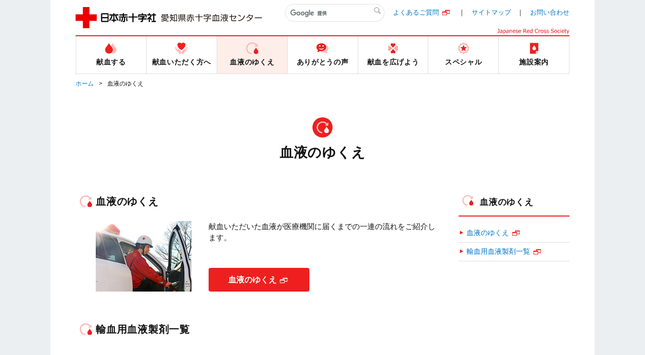

--- FILE ---
content_type: text/html;charset=UTF-8
request_url: https://www.bs.jrc.or.jp/tkhr/aichi/process/index.html
body_size: 40881
content:
<!DOCTYPE html>
  <html lang="ja" itemscope itemtype="http://schema.org/Blog">
  <head>
    <meta charset="UTF-8">
    <title>血液のゆくえ｜愛知県赤十字血液センター｜日本赤十字社</title>
    <meta name="keywords" content="愛知県赤十字血液センター,愛知県,名古屋市,赤十字,日本赤十字社,赤十字社,日赤,血液センター,血液事業,献血,血液,輸血,採血,医薬情報,血液型,２００ｍL献血,４００ｍL献血,全血献血,成分献血,血小板,血漿,血液製剤,生化学
検査,献血バス,献血ルーム,血液ルーム,献血センター,ボランティア,奉仕,ドナー,絵本,健康,健康管理,健康チェック,献血リーダー,瀬戸市,豊橋市" />
	<meta name="description" content="愛知県赤十字血液センターのホームページ！県内の献血ルームや移動献血会場の紹介、イベントレポートあり。医療機関の方への輸血関連情報など。" />
	<meta name="viewport" content="width=device-width" />

	<meta property="og:title" content="血液のゆくえ｜愛知県赤十字血液センター｜日本赤十字社" />
	<meta property="og:description" content="" />
	<meta property="og:image" content="/common/img/base/fb_icon.jpg" />
	<meta property="og:url" content="" />
	<meta http-equiv="X-UA-Compatible" content="IE=edge"/>
	<meta content="86400" http-equiv="Expires"/>

	<link rel="shortcut icon" href="../../../common/img/base/favicons/favicon.ico" type="image/vnd.microsoft.icon" />
	<link rel="icon" href="../../../common/img/base/favicons/favicon.ico" type="image/vnd.microsoft.icon" />
	<link rel="apple-touch-icon" sizes="57x57" href="../../../common/img/base/favicons/apple-touch-icon-57x57.png" />
	<link rel="apple-touch-icon" sizes="60x60" href="../../../common/img/base/favicons/apple-touch-icon-60x60.png" />
	<link rel="apple-touch-icon" sizes="72x72" href="../../../common/img/base/favicons/apple-touch-icon-72x72.png" />
	<link rel="apple-touch-icon" sizes="76x76" href="../../../common/img/base/favicons/apple-touch-icon-76x76.png" />
	<link rel="apple-touch-icon" sizes="114x114" href="../../../common/img/base/favicons/apple-touch-icon-114x114.png" />
	<link rel="apple-touch-icon" sizes="120x120" href="../../../common/img/base/favicons/apple-touch-icon-120x120.png" />
	<link rel="apple-touch-icon" sizes="144x144" href="../../../common/img/base/favicons/apple-touch-icon-144x144.png" />
	<link rel="apple-touch-icon" sizes="152x152" href="../../../common/img/base/favicons/apple-touch-icon-152x152.png" />
	<link rel="apple-touch-icon" sizes="180x180" href="../../../common/img/base/favicons/apple-touch-icon-180x180.png" />
	<link rel="icon" type="image/png" href="../../../common/img/base/favicons/android-chrome-192x192.png" sizes="192x192" />
	<link rel="icon" type="image/png" href="../../../common/img/base/favicons/favicon-48x48.png" sizes="48x48" />
	<link rel="icon" type="image/png" href="../../../common/img/base/favicons/favicon-96x96.png" sizes="96x96" />
	<link rel="icon" type="image/png" href="../../../common/img/base/favicons/favicon-16x16.png" sizes="16x16" />
	<link rel="icon" type="image/png" href="../../../common/img/base/favicons/favicon-32x32.png" sizes="32x32" />
	<link rel="manifest" href="../../../common/img/base/favicons/manifest.json" />
	<meta name="msapplication-TileColor" content="#2d88ef" />
	<meta name="msapplication-TileImage" content="/common/img/base/favicons/mstile-144x144.png" />
	<link rel="stylesheet" href="../../../common/css/common.css" />

	<script src="../../../common/js/libs/jquery.min.js"></script>
	<script src="../../../common/js/libs/jquery-migrate.min.js"></script>
	<script src="../../../common/js/gmap.js"></script>
	<script src="//maps.google.com/maps/api/js?key=AIzaSyDsxxXjeTpPb91y5DVwHB3XOQ1G2VdZ5Hk"></script>
	<script type="text/javascript" src="../../../common/js/contact.js"></script>

	<!-- Global site tag (gtag.js) - Google Analytics -->
	<script async src="https://www.googletagmanager.com/gtag/js?id=G-PJ3Q4KZTGP"></script>
	<script>
	  window.dataLayer = window.dataLayer || [];
	  function gtag(){dataLayer.push(arguments);}
	  gtag('js', new Date());
	
	  gtag('config', 'G-PJ3Q4KZTGP');
	</script>

	<link rel="start" href="../index.html" />
    <link rel="alternate" type="application/atom+xml" title="Recent Entries" href="../atom.xml" />
    <link rel="canonical" href="https://www.bs.jrc.or.jp/tkhr/aichi/process/" />
    <script type="text/javascript">
  var _gaq = _gaq || [];
  _gaq.push(['_setAccount', 'UA-115560039-8']);
  _gaq.push(['_trackPageview']);
  (function() {
    var ga = document.createElement('script'); ga.type = 'text/javascript'; ga.async = true;
    ga.src = ('https:' == document.location.protocol ? 'https://ssl' : 'http://www') + '.google-analytics.com/ga.js';
    var s = document.getElementsByTagName('script')[0]; s.parentNode.insertBefore(ga, s);
  })();

</script>

	<!-- Open Graph Protocol -->
	<meta property="og:type" content="article" />
	<meta property="og:locale" content="ja_JP" />
	<meta property="og:title" content="愛知県赤十字血液センター" />
	<meta property="og:url" content="https://www.bs.jrc.or.jp/tkhr/aichi/" />
    
	<meta property="og:site_name" content="愛知県赤十字血液センター" />
	<meta property="og:image" content="https://www.bs.jrc.or.jp/mt-static/support/theme_static/rainier/img/siteicon-sample.png" />
	<!-- Microdata -->
    
	<meta itemprop="name" content="愛知県赤十字血液センター" />
	<link itemprop="url" href="../index.html" />
	<link itemprop="image" href="../../../mt-static/support/theme_static/rainier/img/siteicon-sample.png" />
  </head>
<body id="cat-process" class="page-index ">
    <div id="wrapper">
	<div class="mod-contentArea">
		<header class="mod-header">
			<div class="mod-header-in mod-wrapin">
				<div class="mod-header-head">
					<div class="mod-header-head-logo">
						<a href="../index.html">
						<figure class="mod-header-head-logo-img">
							<img alt="日本赤十字社" height="42" src="../../../common/img/base/logo_01.png" width="160">
						</figure>
						<p class="mod-header-head-logo-txt"><img alt="愛知県赤十字血液センター" src="../../../common/img/base/logo_center_31.svg" width="200"></p></a>
					</div>
					<div class="mod-header-head-col2">
						<div class="mod-header-head-col2-head">
							<div class="mod-header-head-search">
								<div class="mod-header-head-search-in">
									<script>
									(function() {
									var cx = '000905946565991106379:nng_phxldu4';
									var gcse = document.createElement('script');
									gcse.type = 'text/javascript';
									gcse.async = true;
									gcse.src = 'https://cse.google.com/cse.js?cx=' + cx;
									var s = document.getElementsByTagName('script')[0];
									s.parentNode.insertBefore(gcse, s);
									})();
									</script>
									<gcse:search></gcse:search>
								</div>
							</div>
							<ul class="mod-header-head-links">
                            <li class="mod-header-head-links-item"><a href="https://www.jrc.or.jp/donation/qa/" target="_blank" rel="noopener noreferrer">よくあるご質問</a></li>

								<li class="mod-header-head-links-item"><a href="../m0_01_sitemap.html">サイトマップ</a></li>
								<li class="mod-header-head-links-item"><a href="../m0_02_index.html">お問い合わせ</a></li>
							</ul>
						</div>
						<aside class="mod-header-head-name">
							<img alt="Japanese Red Cross Society" src="../../../common/img/base/logo-JapaneseRedCrossSociety.svg" width="143">
						</aside>
					</div>
					<div class="mod-gnav-btn">
						<ul class="mod-gnav-btn-lines">
							<li class="mod-gnav-btn-lines-item"></li>
							<li class="mod-gnav-btn-lines-item"></li>
							<li class="mod-gnav-btn-lines-item"></li>
						</ul>
						<p class="mod-gnav-btn-txt">MENU</p>
					</div>
				</div>
				<nav class="mod-gnav">
					<div class="mod-gnav-search">
						<script>
						(function() {
						var cx = '000905946565991106379:nng_phxldu4';
						var gcse = document.createElement('script');
						gcse.type = 'text/javascript';
						gcse.async = true;
						gcse.src = 'https://cse.google.com/cse.js?cx=' + cx;
						var s = document.getElementsByTagName('script')[0];
						s.parentNode.insertBefore(gcse, s);
						})();
						</script>
						<gcse:search></gcse:search>
					</div>
					<ul class="mod-gnav-links">
						<li class="mod-gnav-links-item item-place">
							<a href="../place/index.html">
								<figure class="mod-gnav-links-ico">
									<img src="../../../common/img/base/ico_place_01_rd.svg" width="40" height="40" alt="">
								</figure>
								<p class="mod-gnav-links-txt">献血する</p>
							</a>
							<nav class="mod-megaNav">
								<div class="mod-megaNav-head">
									<div>
										<figure class="mod-megaNav-head-ico">
											<img src="../../../common/img/base/ico_place_01_rd.svg" width="40" height="40" alt="">
										</figure>
										<p class="mod-megaNav-head-txt">献血する</p>
									</div>
								</div>
								<div class="mod-megaNav-txts">
									<ul class="mod-megaNav-links">
										<li class="mod-megaNav-links-item item-2nd">
											<a href="../place/m1_01_00_index.html">献血ルーム紹介</a>
										</li>
										<li class="mod-megaNav-links-item item-3rd">
		<a href="../place/m1_01_01_aichi-center.html">愛知県赤十字血液センター</a>
	</li>

	<li class="mod-megaNav-links-item item-3rd">
		<a href="../place/m1_01_02_toyohashi-center.html">豊橋事業所</a>
	</li>

	<li class="mod-megaNav-links-item item-3rd">
		<a href="../place/m1_01_03_room_sakae.html">栄献血ルーム</a>
	</li>

	<li class="mod-megaNav-links-item item-3rd">
		<a href="../place/m1_01_04_room_toyota.html">豊田献血ルーム</a>
	</li>

	<li class="mod-megaNav-links-item item-3rd">
		<a href="../place/m1_01_05_room_okazaki.html">岡崎献血ルーム</a>
	</li>

	<li class="mod-megaNav-links-item item-3rd">
		<a href="../place/m1_01_06_entry-3284.html">大須万松寺献血ルーム</a>
	</li>

	<li class="mod-megaNav-links-item item-3rd">
		<a href="../place/m1_01_07_entry-4406.html">献血ルーム タワーズ20</a>
	</li>

	<li class="mod-megaNav-links-item item-3rd">
		<a href="../place/m1_01_08_entry-6447.html">献血ルーム ゲートタワー26</a>
	</li>

	<li class="mod-megaNav-links-item item-3rd">
		<a href="../place/m1_01_09_room_forest.html">献血ルーム フォレスト</a>
	</li>

	<li class="mod-megaNav-links-item item-3rd">
		<a href="../place/m1_01_10_bus.html">平針運転免許試験場　特設献血会場</a>
	</li>

									</ul>
									<ul class="mod-megaNav-links">
										<li class="mod-megaNav-links-item item-2nd">
											<a href="../place/m1_02_searchroom.html">最寄りの献血ルームを探す</a>
										</li>

										<li class="mod-megaNav-links-item item-2nd">
											<a href="../cat916/index.html">キャンペーン情報</a>
										</li>

										<li class="mod-megaNav-links-item item-2nd">
											<a href="../place/m1_03_index.html">献血バス運行スケジュール</a>
										</li>

										<li class="mod-megaNav-links-item item-2nd">
											<a href="../place/m1_07_index.html">献血のご予約のお願い</a>
										</li>



									</ul>
									<ul class="mod-megaNav-links">
										<li class="mod-megaNav-links-item item-newTab item-2nd">
											<a target="_blank" rel="noopener noreferrer" href="https://www.kenketsu.jp/"><span>献血Web会員サービス ラブラッド</span></a>
										</li>
										<li class="mod-megaNav-links-item item-newTab item-3rd">
											<a target="_blank" rel="noopener noreferrer" href="https://www.jrc.or.jp/donation/club/"><span>初めての方</span></a>
										</li>
										<li class="mod-megaNav-links-item item-newTab item-3rd">
											<a target="_blank" rel="noopener noreferrer" href="https://www.kenketsu.jp/"><span>会員の方</span></a>
										</li>






										<li class="mod-megaNav-links-item item-2nd">
											<a href="../place/m1_06_index.html">ラブラッドアプリ会員登録方法</a>
										</li>
										<li class="mod-megaNav-links-item item-newTab item-3rd">
											<a href="../place/files/loveblood_app_pre.pdf" target="_blank" rel="noopener noreferrer">献血未経験の方</a>
										</li>
										<li class="mod-megaNav-links-item item-newTab item-3rd">
											<a href="../place/files/loveblood_app.pdf" target="_blank" rel="noopener noreferrer">献血経験者</a>
										</li>



										<li class="mod-megaNav-links-item item-newTab item-2nd">
											<a href="https://www.kenketsu.jp/Login" target="_blank" rel="noopener noreferrer">献血を予約する</a>
										</li>

									</ul>
								</div>
							</nav>
						</li>
						<li class="mod-gnav-links-item item-donation">
							<a href="../donation/index.html">
								<figure class="mod-gnav-links-ico">
									<img src="../../../common/img/base/ico_donation_01_rd.svg" width="40" height="40" alt="">
								</figure>
								<p class="mod-gnav-links-txt">献血いただく方へ</p>
							</a>
							<nav class="mod-megaNav">
								<div class="mod-megaNav-head">
									<div>
										<figure class="mod-megaNav-head-ico">
											<img src="../../../common/img/base/ico_donation_01_rd.svg" width="40" height="40" alt="">
										</figure>
										<p class="mod-megaNav-head-txt">献血いただく方へ</p>
									</div>
								</div>
								<div class="mod-megaNav-txts">
									<ul class="mod-megaNav-links">
										<li class="mod-megaNav-links-item item-2nd">
											<a href="../donation/m2_01_00_index.html">献血のながれ</a>
										</li>
										<li class="mod-megaNav-links-item item-3rd">
											<a href="../donation/m2_01_01_process.html">献血の手順</a>
										</li>
										<li class="mod-megaNav-links-item item-newTab item-3rd">
											<a target="_blank" rel="noopener noreferrer" href="https://www.jrc.or.jp/donation/about/before/"><span>献血いただく前に</span></a>

										</li>
										<li class="mod-megaNav-links-item item-3rd">
											<a href="../donation/m2_01_02_entry-1809.html">シーフテストについて</a>
										</li>

										<li class="mod-megaNav-links-item item-3rd">
											<a href="../donation/m2_01_04_first.html">献血される方へ</a>
										</li>
										<li class="mod-megaNav-links-item item-newTab item-3rd">
											<a target="_blank" rel="noopener noreferrer" href="https://www.jrc.or.jp/donation/about/refrain/"><span>献血をご遠慮いただく場合</span></a>

										</li>
										<li class="mod-megaNav-links-item item-3rd">
											<a href="../donation/m2_01_05_aids.html">献血とエイズ検査</a>
										</li>
										<li class="mod-megaNav-links-item item-newTab item-3rd">
											<a target="_blank" rel="noopener noreferrer" href="https://www.jrc.or.jp/donation/about/relief/"><span>具合が悪くなったら</span></a>

										</li>
									</ul>
									<ul class="mod-megaNav-links">
										<li class="mod-megaNav-links-item item-2nd">
											<a href="../donation/m2_02_00_index.html">献血／血液の知識</a>
										</li>

										<li class="mod-megaNav-links-item item-newTab item-3rd">
											<a target="_blank" rel="noopener noreferrer" href="https://www.jrc.or.jp/donation/">献血って？</a>
										</li>



										<li class="mod-megaNav-links-item item-3rd">
											<a href="../donation/m2_02_02_service.html">検査サービス</a>
										</li>

										<li class="mod-megaNav-links-item item-newTab item-3rd">
											<a target="_blank" rel="noopener noreferrer" href="https://www.jrc.or.jp/donation/first/knowledge/"><span>血液の基礎知識</span></a>

										</li>
										<li class="mod-megaNav-links-item item-newTab item-3rd">
											<a target="_blank" rel="noopener noreferrer" href="https://www.jrc.or.jp/donation/information/"><span>血液事業の重要なお知らせ</span></a>

										</li>
									</ul>
								</div>
							</nav>
						</li>
						<li class="mod-gnav-links-item item-process">
							<a href="index.html">
								<figure class="mod-gnav-links-ico">
									<img src="../../../common/img/base/ico_process_01_rd.svg" width="40" height="40" alt="">
								</figure>
								<p class="mod-gnav-links-txt">血液のゆくえ</p>
							</a>
							<nav class="mod-megaNav">
								<div class="mod-megaNav-head">
									<div>
										<figure class="mod-megaNav-head-ico">
											<img src="../../../common/img/base/ico_process_01_rd.svg" width="40" height="40" alt="">
										</figure>
										<p class="mod-megaNav-head-txt">血液のゆくえ</p>
									</div>
								</div>
								<div class="mod-megaNav-txts">
									<ul class="mod-megaNav-links">
										<li class="mod-megaNav-links-item item-newTab item-2nd">
											<a target="_blank" rel="noopener noreferrer" href="https://www.jrc.or.jp/donation/first/flow/"><span>血液のゆくえ</span></a>

										</li>
										<li class="mod-megaNav-links-item item-newTab item-2nd">
											<a target="_blank" rel="noopener noreferrer" href="https://www.jrc.or.jp/donation/blood/list/"><span>輸血用血液製剤一覧</span></a>

										</li>
									</ul>
									<ul class="mod-megaNav-links">
										<li class="mod-megaNav-bnrs-item">
											<figure class="mod-megaNav-bnrs-img01"><img src="../../../common/img/center/megaNav/megaNav_process01.jpg" alt=""></figure>
										</li>
									</ul>
								</div>
							</nav>
						</li>
						<li class="mod-gnav-links-item item-voice">
							<a href="../voice/index.html">
								<figure class="mod-gnav-links-ico">
									<img src="../../../common/img/base/ico_voice_01_rd.svg" width="40" height="40" alt="">
								</figure>
								<p class="mod-gnav-links-txt">ありがとうの声</p>
							</a>
							<nav class="mod-megaNav">
								<div class="mod-megaNav-head">
									<div>
										<figure class="mod-megaNav-head-ico">
											<img src="../../../common/img/base/ico_voice_01_rd.svg" width="40" height="40" alt="">
										</figure>
										<p class="mod-megaNav-head-txt">ありがとうの声</p>
									</div>
								</div>
								<div class="mod-megaNav-txts">
									<ul class="mod-megaNav-links">
										<li class="mod-megaNav-bnrs-item">
											<a href="../voice/index.html">
												<p class="mod-megaNav-bnrs-txt">ありがとうの声</p>
 												<figure class="mod-megaNav-bnrs-img"><img src="../../../common/img/center/megaNav/megaNav_voice01.jpg" alt=""></figure>
											</a>
										</li>
									</ul>

									<ul class="mod-megaNav-links">
										<li class="mod-megaNav-links-item item-2nd">
											<a href="../voice/m4_01_index.html">メッセージ募集について</a>
										</li>
									</ul>

								</div>
							</nav>
						</li>
						<li class="mod-gnav-links-item item-supporter">
							<a href="../supporter/index.html">
								<figure class="mod-gnav-links-ico">
									<img src="../../../common/img/base/ico_supporter_01_rd.svg" width="40" height="40" alt="">
								</figure>
								<p class="mod-gnav-links-txt">献血を広げよう</p>
							</a>
							<nav class="mod-megaNav">
								<div class="mod-megaNav-head">
									<div>
										<figure class="mod-megaNav-head-ico">
											<img src="../../../common/img/base/ico_supporter_01_rd.svg" width="40" height="40" alt="">
										</figure>
										<p class="mod-megaNav-head-txt">献血を広げよう</p>
									</div>
								</div>
								<div class="mod-megaNav-txts">
									<ul class="mod-megaNav-links">

										<li class="mod-megaNav-bnrs-item item-2nd">
											<a href="../supporter/m5_01_index.html">
												<p class="mod-megaNav-bnrs-txt">愛知県学生献血連盟　Aichi Go</p>
												<figure class="mod-megaNav-bnrs-img">
													<img src="../supporter/image/large-4d58c3b62dbf4.jpg" alt="">
												</figure>
											</a>
										</li>


									</ul>
									<ul class="mod-megaNav-links">

										<li class="mod-megaNav-links-item item-2nd">
											<a href="../supporter/m5_08_entry-5626.html">血液・献血セミナーのご案内</a>
										</li>
										<li class="mod-megaNav-links-item item-2nd">
											<a href="../supporter/m5_07_kenketsu-bus.html">献血ルームまで送迎します</a>
										</li>
										<li class="mod-megaNav-links-item item-2nd">
											<a href="../supporter/m5_06_volunteer.html">ボランティア</a>
										</li>

										<li class="mod-megaNav-links-item item-2nd">
											<a href="../supporter/m5_09_index.html">リンク用バナー</a>
										</li>

									</ul>
									<ul class="mod-megaNav-links">
										<li class="mod-megaNav-links-item item-2nd">
											<a href="../supporter/m5_04_00_index.html">企業団体の方へ</a>
										</li>
										<li class="mod-megaNav-links-item item-3rd">
											<a href="../supporter/m5_04_01_supporter.html">献血サポーター</a>
										</li>
										<li class="mod-megaNav-links-item item-3rd">
											<a href="../supporter/m5_04_02_introduce.html">参加団体のご紹介</a>
										</li>
										<li class="mod-megaNav-links-item item-3rd">
											<a href="../supporter/m5_04_03_entry-6782.html">献血協力団体の募集</a>
										</li>
									</ul>
								</div>
							</nav>
						</li>
						<li class="mod-gnav-links-item item-special">
							<a href="../special/index.html">
								<figure class="mod-gnav-links-ico">
									<img src="../../../common/img/base/ico_special_01_rd.svg" width="40" height="40" alt="">
								</figure>
								<p class="mod-gnav-links-txt">スペシャル</p>
							</a>
							<nav class="mod-megaNav">
								<div class="mod-megaNav-head">
									<div>
										<figure class="mod-megaNav-head-ico">
											<img src="../../../common/img/base/ico_special_01_rd.svg" width="40" height="40" alt="">
										</figure>
										<p class="mod-megaNav-head-txt">スペシャル</p>
									</div>
								</div>
								<div class="mod-megaNav-txts">
									<ul class="mod-megaNav-links">

										<li class="mod-megaNav-links-item item-2nd item-newTab">
											<a href="https://jrc.bvits.com/rinri/publish.aspx" target="_blank" rel="noopener noreferrer"><span>人を対象とする医学系研究に関する情報公開</span></a>
										</li>



										<li class="mod-megaNav-links-item item-newTab item-2nd">
											<a target="_blank" rel="noopener noreferrer" href="https://www.facebook.com/aichi.kenketsu/"><span>血液センター公式Facebook</span></a>
										</li>
										<li class="mod-megaNav-links-item item-newTab item-2nd">
											<a target="_blank" rel="noopener noreferrer" href="https://www.jrc.or.jp/transfusion/"><span>患者さんとご家族向け輸血情報</span></a>

										</li>
										<li class="mod-megaNav-links-item item-newTab item-2nd">
											<a target="_blank" rel="noopener noreferrer" href="https://www.jrc.or.jp/donation/blood/"><span>血液事業</span></a>

										</li>


										<li class="mod-megaNav-links-item item-2nd">
											<a href="../special/m6_02_index.html">骨髄ドナー登録のお願い</a>
										</li>

									</ul>

									<ul class="mod-megaNav-links">

										<li class="mod-megaNav-links-item item-2nd">
											<a href="../special/m6_03_index.html">血液・血管健康レシピ</a>
										</li>


										<li class="mod-megaNav-links-item item-2nd">
											<a href="../special/m6_04_index.html">360°バーチャル施設見学</a>
										</li>



									</ul>


								</div>
							</nav>
						</li>
						<li class="mod-gnav-links-item item-center">
							<a href="../center/index.html">
								<figure class="mod-gnav-links-ico">
									<img src="../../../common/img/base/ico_center_01_rd.svg" width="40" height="40" alt="">
								</figure>
								<p class="mod-gnav-links-txt">施設案内</p>
							</a>
							<nav class="mod-megaNav">
								<div class="mod-megaNav-head">
									<div>
										<figure class="mod-megaNav-head-ico">
											<img src="../../../common/img/base/ico_center_01_rd.svg" width="40" height="40" alt="">
										</figure>
										<p class="mod-megaNav-head-txt">施設案内</p>
									</div>
								</div>
								<div class="mod-megaNav-txts">

									<ul class="mod-megaNav-links">
										<li class="mod-megaNav-bnrs-item">
											<a href="../place/m1_01_01_aichi-center.html">
												<p class="mod-megaNav-bnrs-txt">血液センター紹介</p>
												<figure class="mod-megaNav-bnrs-img">
													<img src="../center/image/bnr_center.jpg" alt="">
												</figure>
											</a>
										</li>
									</ul>


									<ul class="mod-megaNav-links">
										<li class="mod-megaNav-links-item item-2nd">
											<a href="../center/m7_01_entry-5958.html">事業概要</a>
										</li>
										<li class="mod-megaNav-links-item item-2nd">
											<a href="../center/m7_02_index.html">採用情報</a>
										</li>
										<li class="mod-megaNav-links-item item-2nd">
											<a href="../center/m7_03_entry-5479.html"><span>施設見学のご案内</span></a>
										</li>

										<li class="mod-megaNav-links-item item-newTab item-2nd">
											<a target="_blank" rel="noopener noreferrer" href="https://www.jrc.or.jp/donation/blood/data/"><span>数値で見る血液事業</span></a>

										</li>
										<li class="mod-megaNav-links-item item-newTab item-2nd">
											<a target="_blank" rel="noopener noreferrer" href="https://www.jrc.or.jp/about/jrc/"><span>ミッションステートメント</span></a>

										</li>
									</ul>
								</div>
							</nav>
						</li>
					</ul>
					<ul class="mod-gnav-contactLinks">
						<li class="mod-gnav-contactLinks-item"><a href="https://www.jrc.or.jp/donation/qa/" target="_blank" rel="noopener noreferrer">よくあるご質問</a></li>

						<li class="mod-gnav-contactLinks-item"><a href="../m0_01_sitemap.html">サイトマップ</a></li>
						<li class="mod-gnav-contactLinks-item"><a href="../m0_02_index.html">お問い合わせ</a></li>
						<li class="mod-gnav-contactLinks-item"><a href="../m0_04_policy.html">プライバシーポリシー</a></li>
						<li class="mod-gnav-contactLinks-item"><a href="../m0_04_04_accessrecord.html">アクセス記録の収集・解析について</a></li>

						<li class="mod-gnav-contactLinks-item"><a href="../m0_05_link.html">リンク集</a></li>
						<li class="mod-gnav-contactLinks-item"><a href="../m0_06_donation.html">献血状況の表示について</a></li>

						<li class="mod-gnav-contactLinks-item"><a href="https://www.jrc.or.jp/donation/blood/principle/" target="_blank" rel="noopener noreferrer">基本理念・グランドデザイン・血液事業におけるコンプライアンス行動宣言</a></li>

					</ul>
				</nav>
			</div>
		</header>
		<div id="mod-mainContent">

		<nav class="mod-pankuzu">
			<ul class="mod-pankuzu-links">
				<li class="mod-pankuzu-links-item"><a href="../index.html">ホーム</a></li>
				<li class="mod-pankuzu-links-item">血液のゆくえ</li>
			</ul>
		</nav>
		<div class="mod-catHead item-hasLead">
			<div class="wrapin wrapin-sp">
				<figure class="mod-catHead-ico">
					<img src="../../../common/img/base/ico_process_01_wh.svg" width="40" height="40" alt="">
				</figure>
				<h1 class="mod-catHead-h">血液のゆくえ</h1>
			</div>
		</div>
		<div class="mod-post-clear">
			<div class="mod-post-main">
				<ul class="mod-pagesList01">
					<li class="mod-pagesList01-item">
						<div class="mod-h02 mod-pagesList01-h">
							<figure class="mod-h02-ico">
								<img src="../../../common/img/base/ico_process_01_rd.svg" width="40" height="40" alt="">
							</figure>
							<h2 class="mod-h02-txt">血液のゆくえ</h2>
						</div>
						<div class="mod-pagesList01-clear mod-iconIndent01">
							<figure class="mod-pagesList01-img">
								<img alt="血液のゆくえの画像" src="../../../common/img/center/megaNav/megaNav_process01.jpg" width="190">
							</figure>
							<div class="mod-pagesList01-txts">
								<article class="mod-pagesList01-article">
									<p>献血いただいた血液が医療機関に届くまでの一連の流れをご紹介します。</p>
								</article>
								<a target="_blank" rel="noopener noreferrer" class="mod-btn01 bg-rd c-wh mod-pagesList01-btn" href="https://www.jrc.or.jp/donation/first/flow/">血液のゆくえ</a>

							</div>
						</div>
					</li>
					<li class="mod-pagesList01-item">
						<div class="mod-h02 mod-pagesList01-h">
							<figure class="mod-h02-ico">
								<img src="../../../common/img/base/ico_process_01_rd.svg" width="40" height="40" alt="">
							</figure>
							<h2 class="mod-h02-txt">輸血用血液製剤一覧</h2>
						</div>
						<div class="mod-pagesList01-clear mod-iconIndent01">
							<figure class="mod-pagesList01-img">
								<img alt="輸血用血液製剤一覧の画像" src="../../../common/img/center/megaNav/megaNav_process03.jpg" width="190">
							</figure>
							<div class="mod-pagesList01-txts">
								<article class="mod-pagesList01-article">
									<p>&nbsp;</p>
								</article>
								<a target="_blank" rel="noopener noreferrer" class="mod-btn01 bg-rd c-wh mod-pagesList01-btn" href="https://www.jrc.or.jp/donation/blood/list/">輸血用血液製剤一覧</a>

							</div>
						</div>
					</li>
				</ul>
			</div>
			<div class="mod-post-side">
	<section class="mod-post-side-sec">
		<div class="mod-h01 mod-post-side-sec-h">
			<figure class="mod-h01-ico"><img src="../../../common/img/base/ico_process_01_rd.svg" width="36" height="36" alt=""></figure>
			<p class="mod-h01-txt"><label for="processmenu">血液のゆくえ</label></p>
		</div>
		<ul class="mod-post-side-posts">
			<li class="item-newTab"><a href="https://www.jrc.or.jp/donation/first/flow/" target="_blank" rel="noopener noreferrer">血液のゆくえ</a></li>
			<li class="item-newTab"><a href="https://www.jrc.or.jp/donation/blood/list/" target="_blank" rel="noopener noreferrer">輸血用血液製剤一覧</a></li>

		</ul>
		<select name="" id="processmenu" class="mod-post-side-select mod-input-select" onchange="document.location.href=this.options[this.selectedIndex].value;">
			<option value="">（選択してください）</option>
			<option value="https://www.jrc.or.jp/donation/first/flow/">血液のゆくえ</option>
			<option value="https://www.jrc.or.jp/donation/blood/list/">輸血用血液製剤一覧</option>

		</select>
	</section>
</div>
		</div>


	<nav class="mod-bnrs01">
		<ul class="mod-bnrs01-links">
			<li class="mod-bnrs01-links-item"><a href="https://www.jrc.or.jp/mr/" target="_blank" rel="noopener noreferrer">

				<figure class="mod-bnrs01-links-img"><img src="../../../common/img/base/bnrs01_img_01.jpg" alt="医療関係の方への画像"></figure>
				<p class="mod-bnrs01-links-txt">医療関係の方へ</p>
			</a></li>
			<li class="mod-bnrs01-links-item"><a href="https://www.jrc.or.jp/about/search/bloodcenter/" target="_blank" rel="noopener noreferrer">

				<figure class="mod-bnrs01-links-img"><img src="../../../common/img/base/bnrs01_img_02.jpg" alt="全国の血液センターの画像"></figure>
				<p class="mod-bnrs01-links-txt">全国の血液センター</p>
			</a></li>
			<li class="mod-bnrs01-links-item"><a href="../center/m7_02_index.html">
				<figure class="mod-bnrs01-links-img"><img src="../../../common/img/base/bnrs01_img_03.jpg" alt="職員採用情報の画像"></figure>
				<p class="mod-bnrs01-links-txt">職員採用情報</p>
			</a></li>
		</ul>
	</nav>
	<div class="mod-footer-GrayMargin"><img src="../../../common/img/dummy/spacer.gif" alt=""></div>
	<footer class="mod-footer">
		<nav class="mod-footer-nav">
			<section class="mod-footer-nav-sec">
	        	<p class="mod-footer-nav-sec-h"><a href="../index.html">ホーム</a></p>
				<ul class="mod-footer-nav-sec-links">
					<li class="mod-footer-nav-sec-links-item"><a href="../m0_01_sitemap.html">サイトマップ</a></li>
					<li class="mod-footer-nav-sec-links-item"><a href="../m0_02_index.html">お問い合わせ</a></li>
					<li class="mod-footer-nav-sec-links-item"><a href="https://www.jrc.or.jp/donation/qa/" target="_blank" rel="noopener noreferrer">よくあるご質問</a></li>

					<li class="mod-footer-nav-sec-links-item"><a href="../m0_04_policy.html">プライバシーポリシー</a></li>
					<li class="mod-footer-nav-sec-links-item"><a href="../m0_04_04_accessrecord.html">アクセス記録の収集・解析について</a></li>

					<li class="mod-footer-nav-sec-links-item"><a href="../m0_05_link.html">リンク集</a></li>
					<li class="mod-footer-nav-sec-links-item"><a href="../m0_06_donation.html">献血状況の表示について</a></li>

					<li class="mod-footer-nav-sec-links-item"><a href="https://www.jrc.or.jp/donation/blood/principle/" target="_blank" rel="noopener noreferrer">基本理念・グランドデザイン・血液事業におけるコンプライアンス行動宣言</a></li>

				</ul>
			</section>
			<section class="mod-footer-nav-sec">
				<p class="mod-footer-nav-sec-h"><a href="../place/index.html">献血する</a></p>
				<ul class="mod-footer-nav-sec-links">
					<li class="mod-footer-nav-sec-links-item"><a href="../place/m1_01_00_index.html">献血ルーム紹介</a></li>
					<li class="mod-footer-nav-sec-links-item"><a href="../place/m1_02_searchroom.html">最寄りのルームを探す</a></li>

					<li class="mod-footer-nav-sec-links-item"><a href="../cat916/index.html">キャンペーン情報</a></li>

					<li class="mod-footer-nav-sec-links-item"><a href="../place/m1_03_index.html">献血バス運行スケジュール</a></li>

					<li class="mod-footer-nav-sec-links-item"><a href="../>place/m1_07_index.html">献血のご予約のお願い</a></li>



					<li class="mod-footer-nav-sec-links-item"><a href="https://www.kenketsu.jp/" target="_blank" rel="noopener noreferrer">献血Web会員サービス「ラブラッド」</a></li>






					<li class="mod-footer-nav-sec-links-item"><a href="../place/m1_06_index.html">ラブラッドアプリ会員登録方法</a></li>


					<li class="mod-footer-nav-sec-links-item"><a href="https://www.kenketsu.jp/Login" target="_blank" rel="noopener noreferrer">献血を予約する</a></li>

				</ul>
			</section>
			<section class="mod-footer-nav-sec">
				<p class="mod-footer-nav-sec-h"><a href="../donation/index.html">献血いただく方へ</a></p>
				<ul class="mod-footer-nav-sec-links">
					<li class="mod-footer-nav-sec-links-item"><a href="../donation/m2_01_00_index.html">献血のながれ</a></li>
					<li class="mod-footer-nav-sec-links-item"><a href="../donation/m2_02_00_index.html">献血／血液の知識</a></li>
				</ul>
			</section>
			<section class="mod-footer-nav-sec">
				<p class="mod-footer-nav-sec-h"><a href="index.html">血液のゆくえ</a></p>
				<ul class="mod-footer-nav-sec-links">
					<li class="mod-footer-nav-sec-links-item"><a target="_blank" rel="noopener noreferrer" href="https://www.jrc.or.jp/donation/first/flow/">血液のゆくえ</a></li>
					<li class="mod-footer-nav-sec-links-item"><a target="_blank" rel="noopener noreferrer" href="https://www.jrc.or.jp/donation/blood/list/">輸血用血液製剤一覧</a></li>

				</ul>
			</section>
			<section class="mod-footer-nav-sec">
				<p class="mod-footer-nav-sec-h"><a href="../voice/index.html">ありがとうの声</a></p>
				<ul class="mod-footer-nav-sec-links">
					<li class="mod-footer-nav-sec-links-item"><a href="../voice/index.html">ありがとうの声</a></li>

					<li class="mod-footer-nav-sec-links-item"><a href="../voice/m4_01_index.html">メッセージ募集について</a></li>

				</ul>
			</section>
			<section class="mod-footer-nav-sec">
				<p class="mod-footer-nav-sec-h"><a href="../supporter/index.html">献血を広げよう</a></p>
				<ul class="mod-footer-nav-sec-links">

					<li class="mod-footer-nav-sec-links-item"><a href="../supporter/m5_01_index.html">愛知県学生献血連盟　Aichi Go</a></li>



					<li class="mod-footer-nav-sec-links-item"><a href="../supporter/m5_08_entry-5626.html">血液・献血セミナーのご案内</a></li>
					<li class="mod-footer-nav-sec-links-item"><a href="../supporter/m5_07_kenketsu-bus.html">献血ルームまで送迎します</a></li>
					<li class="mod-footer-nav-sec-links-item"><a href="../supporter/m5_06_volunteer.html">ボランティア</a></li>

					<li class="mod-footer-nav-sec-links-item"><a href="../supporter/m5_09_index.html">リンク用バナー</a></li>

					<li class="mod-footer-nav-sec-links-item"><a href="../supporter/m5_04_00_index.html">企業団体の方へ</a></li>
				</ul>
			</section>
			<section class="mod-footer-nav-sec">
				<p class="mod-footer-nav-sec-h"><a href="../special/index.html">スペシャル</a></p>
				<ul class="mod-footer-nav-sec-links">

					<li class="mod-footer-nav-sec-links-item"><a href="https://jrc.bvits.com/rinri/publish.aspx" target="_blank" rel="noopener noreferrer">人を対象とする医学系研究に関する情報公開</a></li>



					<li class="mod-footer-nav-sec-links-item"><a target="_blank" rel="noopener noreferrer" href="https://www.facebook.com/aichi.kenketsu/">血液センター公式Facebook</a></li>
					<li class="mod-footer-nav-sec-links-item"><a target="_blank" rel="noopener noreferrer" href="https://www.jrc.or.jp/transfusion/">患者さんとご家族向け輸血情報</a></li>
					<li class="mod-footer-nav-sec-links-item"><a target="_blank" rel="noopener noreferrer" href="https://www.jrc.or.jp/donation/blood/">血液事業</a></li>



					<li class="mod-footer-nav-sec-links-item"><a href="../special/m6_02_index.html">骨髄ドナー登録のお願い</a></li>


					<li class="mod-footer-nav-sec-links-item"><a href="../special/m6_03_index.html">血液・血管健康レシピ</a></li>



					<li class="mod-footer-nav-sec-links-item"><a href="../special/m6_04_index.html">360°バーチャル施設見学</a></li>





				</ul>
			</section>
			<section class="mod-footer-nav-sec">
	        	<p class="mod-footer-nav-sec-h"><a href="../center/index.html">施設案内</a></p>
				<ul class="mod-footer-nav-sec-links">

					<li class="mod-footer-nav-sec-links-item"><a href="../place/m1_01_01_aichi-center.html">血液センター紹介</a></li>

					<li class="mod-footer-nav-sec-links-item"><a href="../center/m7_01_entry-5958.html">事業概要</a></li>
					<li class="mod-footer-nav-sec-links-item"><a href="../center/m7_02_index.html">採用情報</a></li>
					<li class="mod-footer-nav-sec-links-item"><a href="../center/m7_03_entry-5479.html">施設見学のご案内</a></li>
					<li class="mod-footer-nav-sec-links-item"><a href="https://www.jrc.or.jp/donation/blood/data/" target="_blank" rel="noopener noreferrer">数値で見る血液事業</a></li>
					<li class="mod-footer-nav-sec-links-item"><a href="https://www.jrc.or.jp/about/jrc/" target="_blank" rel="noopener noreferrer">ミッションステートメント</a></li>

				</ul>
			</section>
		</nav>

		<div class="mod-footer-foot">
	    	<div class="mod-footer-logo"><a href="../index.html">
				<figure class="mod-footer-logo-img"><img src="../../../common/img/base/logo_01.png" alt="日本赤十字社"></figure>
				<p class="mod-footer-logo-txt"><img src="../../../common/img/base/logo_center_31.svg" width="200" alt="愛知県赤十字血液センター"></p>
			</a></div>
			<p class="mod-footer-copyright">&copy;Japanese Red Cross Society. All rights reserved.</p>
		</div>
		<a href="#wrapper" class="mod-footer-pagetop">
			<figure class="mod-footer-pagetop-ico"><img src="../../../common/img/base/ico_arrow01_r_wh.svg" width="16" height="9" alt="ページトップの画像"></figure>
			ページトップ
		</a>
		<a href="#wrapper" class="mod-footer-pagetop-pc on"><img src="../../../common/img/base/ico_arrow01_r_rd.svg" alt="ページトップの画像"></a>

	</footer>
	</div>
	</div>
	</div>

	<link rel="stylesheet" type="text/css" href="../../../common/js/libs/slick/slick.css"/>
	<script type="text/javascript" src="../../../common/js/libs/slick/slick.min.js"></script>
	<script src="../../../common/js/script.js"></script>
	<script src="../mt-theme-scale2.js"></script>
</body>
</html>

--- FILE ---
content_type: text/css
request_url: https://www.bs.jrc.or.jp/common/css/common.css
body_size: 260
content:
@charset "UTF-8";

@import url('/common/css/common_main.css');
/* 2017.08.08add */
@import url('/common/css/common_add01.css');
/* 2017.09.12add */
@import url('/common/css/common_add02.css');
/* 2017.08.16add */
@import url('/common/css/style_standard.css');


--- FILE ---
content_type: text/css
request_url: https://www.bs.jrc.or.jp/common/css/common_main.css
body_size: 132322
content:
@charset "UTF-8";

/* reset */
html {
	overflow-y: scroll;
}

body, div, dl, dt, dd, ul, ol, li, h1, h2, h3, h4, h5, h6, pre, form, fieldset, input, textarea, p, blockquote, th, td, section, figure, aside, header, footer, main, nav, label {
	margin: 0;
	padding: 0;
	box-sizing: border-box;
}

a {
	box-sizing: border-box;
}

dt, th, h1, h2, h3, h4, h5, h6 {
	font-weight: normal;
}

section, figure, aside, header, footer, main, nav {
	display: block;
}

address, caption, cite, code, dfn, em, strong, th, var {
	font-style: normal;
}

table {
	border-collapse: collapse;
}

caption, th {
	text-align: left;
}

q:before, q:after {
	content: '';
}

object,
embed {
	vertical-align: top;
}

h1, h2, h3, h4, h5, h6 {
	font-size: 100%;
	font-weight: normal;
}

img, abbr, acronym, fieldset {
	border: 0;
}

li {
	list-style-type: none;
}

img {
	vertical-align: bottom;
}

hr {
	clear: both;
	border: none;
	background-color: #FFFFFF;
}

/* --------------------------------------------------------
	01share style
	-------------------------------------------------------- */
.tal {
	text-align: left;
}

.tar {
	text-align: right;
}

.tac {
	text-align: center;
}

.fwb {
	font-weight: bold;
}

.fwn {
	font-weight: normal;
}

/*CSS Rollover*/
a.cssRoll img {
	opacity: 1;
}

a:hover.cssRoll img {
	opacity: 0.6;
}

body {
	font-weight: normal;
	line-height: 1.5;
	color: #373737;
}

a:link {
	text-decoration: none;
}

a:visited {
	text-decoration: none;
}

a:hover {
	text-decoration: underline;
}

a:active {
	text-decoration: none;
}

figure {
	display: block;
	-webkit-margin-before: 0;
	-webkit-margin-after: 0;
	-webkit-margin-start: 0;
	-webkit-margin-end: 0;
}

em {
	font-family: "TsukuARdGothic-Regular", "Hiragino Kaku Gothic Pro", "Meiryo", "MS PGothic", Sans-Serif;
	font-weight: bold;
}

/* ---------------------------
module
--------------------------- */
#wrapper {
	position: relative;
}

body {
	color: #141414;
	-webkit-text-size-adjust: 100%;
	font-family: "TsukuARdGothic-Regular", "Meiryo", "Hiragino Kaku Gothic Pro", "MS PGothic", Sans-Serif;
}

img {
	max-width: 100%;
	height: auto;
}

a {
	color: #0075C9;
}

a:visited {
	color: #804894;
}

a:hover {
	text-decoration: underline;
	color: #0075C9;
}

a[href^="tel:"] {
	cursor: default;
}

.mod-clear {
	overflow: hidden;
}

em, strong, b {
	font-family: "TsukuARdGothic-Regular", "Hiragino Kaku Gothic Pro", "Meiryo", "MS PGothic", Sans-Serif;
	font-weight: bold;
}

.op:hover {
	opacity: 0.6;
}

.flr {
	float: right !important;
}

.tac {
	text-align: center;
}

.tdu {
	text-decoration: underline;
}

.c-rd {
	color: #f00;
}

.mod-article01 {
	margin-bottom: 3em;
}

.mod-p01 {
	margin-bottom: 1em;
}

.mod-p01:last-child {
	margin-bottom: 0;
}

.mod-sec01.bg-lgy {
	background: #ECEFF1;
}

.mod-sec02 {
	border-top: 1px solid #dedede;
}

.mb1e {
	margin-bottom: 1em !important;
}

.mb2e {
	margin-bottom: 2em !important;
}

.mb3e {
	margin-bottom: 3em !important;
}

.mb4e {
	margin-bottom: 4em !important;
}

.mb5e {
	margin-bottom: 5em !important;
}

.mt1e {
	margin-top: 1em !important;
}

.mr1e {
	margin-right: 1em !important;
}

.fz080 {
	font-size: 0.80em;
}

.fz085 {
	font-size: 0.85em;
}

.db {
	display: block !important;
}

.dib {
	display: inline-block !important;
}

.fll {
	float: left;
}

.c-gd {
	color: #0075C9 !important;
}

.c-bk {
	color: #000 !important;
}

.c-gy {
	color: #616161 !important;
}

.c-lgy {
	color: #ECEFF1 !important;
}

.c-bu {
	color: #0075C9 !important;
}

.c-gn {
	color: #01B901 !important;
}

.c-wh {
	color: #fff !important;
}

.c-pk {
	color: #EEA295 !important;
}

.c-bg {
	color: #FFF8E1 !important;
}

.c-rd {
	color: #ED201F !important;
}

.c-lrd {
	color: #FCEDE8 !important;
}

.bg-gd {
	background: #0075C9 !important;
}

.bg-bk {
	background: #000 !important;
}

.bg-gy {
	background: #616161 !important;
}

.bg-lgy {
	background: #ECEFF1 !important;
}

.bg-bu {
	background: #0075C9 !important;
}

.bg-gn {
	background: #01B901 !important;
}

.bg-wh {
	background: #fff !important;
}

.bg-pk {
	background: #EEA295 !important;
}

.bg-rd {
	background: #ED201F !important;
}

.bg-lrd {
	background: #FCEDE8 !important;
}

.bg-bg {
	background: #FFF8E1 !important;
}

.bg-none {
	background: none !important;
}

.bd-gd {
	border: solid #0075C9 1px !important;
}

.bd-bk {
	border: solid #000 1px !important;
}

.bd-gy {
	border: solid #616161 1px !important;
}

.bd-lgy {
	border: solid #ECEFF1 1px !important;
}

.bd-bu {
	border: solid #0075C9 1px !important;
}

.bd-gn {
	border: solid #01B901 1px !important;
}

.bd-wh {
	border: solid #fff 1px !important;
}

.bd-pk {
	border: solid #EEA295 1px !important;
}

.bd-rd {
	border: solid #ED201F 1px !important;
}

.bd-bg {
	border: solid #FFF8E1 1px !important;
}

.mod-ol01 li {
	list-style-type: decimal;
	margin-left: 1em;
}

.lh180 {
	line-height: 1.8;
}

.tac {
	text-align: center !important;
}

.mod-col2.device-all {
	display: -moz-flex;
	display: -ms-flex;
	display: -o-flex;
	display: -webkit-box;
	display: flex;
	-webkit-box-pack: center;
	justify-content: center;
}

.mod-col2.device-all .mod-col2-item {
	margin: 0 1% !important;
	width: 48%;
}

.c-wh {
	color: #fff !important;
}

.c-bu {
	color: #0075C9 !important;
}

.tdu {
	text-decoration: underline !important;
}

.mod-link-arrow01:before {
	content: "\0025b6";
	margin-right: 0.35rem;
}

.mod-link-arrow01.arrow-rd:before {
	color: #ED201F;
}

.mod-link-arrow01-wrap {
/*
	text-align: center;
*/
	text-align: right;
	margin-top: 5px;
}

.mod-h04 .mod-link-arrow01-wrap {
	margin-top: 1em;
}

.bdrs50 {
	border-radius: 50%;
}

/* ---------------------------
swipebox
--------------------------- */
#swipebox-bottom-bar,
#swipebox-top-bar {
	transition: none !important;
	position: static !important;
	z-index: 0 !important;
	height: auto !important;
	width: 100% !important;
	opacity: 1 !important;
}

#swipebox-top-bar {
	position: fixed !important;
	bottom: 0 !important;
	top: auto !important;
	z-index: 1 !important;
}

#swipebox-title {
	font-family: "TsukuARdGothic-Regular", "Hiragino Kaku Gothic Pro", "Meiryo", "MS PGothic", Sans-Serif;
	font-weight: bold;
	text-align: center;
	color: #fff;
}

#swipebox-bottom-bar {
	bottom: 0px !important;
}

#swipebox-bottom-bar.visible-bars {
	-webkit-transform: none !important;
	transform: none !important;
}

#swipebox-prev,
#swipebox-next,
#swipebox-close {
	width: 100px !important;
	height: 100px !important;
	background-repeat: no-repeat !important;
	background-position: center !important;
}

#swipebox-arrows {
	/*display: block!important;*/
	/*margin: 0 auto!important;*/
	/*width: 100%!important;*/
	/*height: 50px!important;*/
}

#swipebox-prev,
#swipebox-next {
	position: fixed !important;
	height: 100% !important;
	float: none !important;
}

#swipebox-prev {
	background-image: url("../js/libs/swipebox/img/prev.png") !important;
	left: 10px !important;
}

#swipebox-next {
	background-image: url("../js/libs/swipebox/img/next.png") !important;
	right: 10px !important;
}

#swipebox-close {
	background-image: url("../js/libs/swipebox/img/close.png") !important;
}

#swipebox-overlay {
	background: rgba(0, 0, 0, 0.8) !important;
}

#swipebox-bottom-bar,
#swipebox-top-bar {
	background: none !important;
}

#swipebox-top-bar {
	/*color: white !important;*/
	/*font-size: 15px;*/
	/*line-height: 43px;*/
	/*font-family: Helvetica, Arial, sans-serif;*/
}

/* ---------------------------
	wp auto p
	--------------------------- */
p:empty {
	display: none;
}

/* ---------------------------
btn
--------------------------- */
.mod-btn01 {
	display: block;
	text-align: center;
	position: relative;
	width: 100%;
	cursor: pointer;
	overflow: hidden;
	transition: 0.2s;
	font-family: "TsukuARdGothic-Regular", "Hiragino Kaku Gothic Pro", "Meiryo", "MS PGothic", Sans-Serif;
	font-weight: bold;
	letter-spacing: 0.1em;
	border-radius: 4px;
}

.mod-btn01:hover {
	text-decoration: underline;
}

.mod-btn01.item-facebook, .mod-btn01.item-twitter, .mod-btn01.item-line {
	color: #fff;
	padding-left: 40px;
}

.mod-btn01.item-facebook:before, .mod-btn01.item-twitter:before, .mod-btn01.item-line:before {
	content: "";
	background: url() center no-repeat;
	width: 36px;
	height: 36px;
	position: absolute;
	left: 6px;
	top: 50%;
	margin-top: -18px;
}

.mod-btn01.item-facebook {
	background: #3A5897;
}

.mod-btn01.item-facebook:before {
	background-image: url("/common/img/base/ico_facebook_01_wh.svg");
}

.mod-btn01.item-twitter {
	background: #56A3D9;
}

.mod-btn01.item-twitter:before {
/* 2023.10.19 update
	background-image: url("/common/img/base/ico_twitter_01_wh.svg");
*/
	background-image: url("/common/img/base/ico_x_01_wh.svg");
}

.mod-btn01.item-line {
	background: #00C300;
}

.mod-btn01.item-line:before {
	background-image: url("/common/img/base/ico_line_01_gr.svg");
/*
	background-image: url("/common/img/base/ico_line_01_wh.svg");
*/
}

.mod-btn01.arrow-bl:before {
	content: "\0025bc";
}

.mod-btn01.arrow-bl.c-bk:before {
	color: #ED201F;
}

.mod-btn01.newTab-r:before, .mod-btn01.newTab-br:before {
	content: "";
	display: block;
	background: url("../img/base/ico_newTab_wh.svg") center no-repeat;
	background-size: contain;
	position: absolute;
	top: 50%;
	width: 20px;
	height: 20px;
}

.mod-btn01.newTab-r:before {
	right: 10px;
	margin-top: -10px;
}

.mod-btn01 span, .mod-btn01 aside {
	position: relative;
	z-index: 1;
}

.mod-btn02 {
	display: block;
	text-align: center;
	position: relative;
	width: 100%;
	cursor: pointer;
	overflow: hidden;
	transition: 0.2s;
	border-radius: 4px;
}

.mod-btn02:hover {
	text-decoration: none;
	opacity: 0.7;
}

.mod-btn02.item-facebook, .mod-btn02.item-twitter, .mod-btn02.item-line {
	color: #fff;
	padding-left: 40px;
}

.mod-btn02.item-facebook:before, .mod-btn02.item-twitter:before, .mod-btn02.item-line:before {
	content: "";
	background: url() center no-repeat;
	width: 36px;
	height: 36px;
	position: absolute;
	left: 6px;
	top: 50%;
	margin-top: -18px;
}

.mod-btn02.item-facebook {
	background: #3A5897;
}

.mod-btn02.item-facebook:before {
	background-image: url("/common/img/base/ico_facebook_01_wh.svg");
}

.mod-btn02.item-twitter {
	background: #56A3D9;
}

.mod-btn02.item-twitter:before {
/* 2023.10.19 update
	background-image: url("/common/img/base/ico_twitter_01_wh.svg");
*/
	background-image: url("/common/img/base/ico_x_01_wh.svg");
}

.mod-btn02.item-line {
	background: #00C300;
}

.mod-btn02.item-line:before {
	background-image: url("/common/img/base/ico_line_01_wh.svg");
}

.mod-btn02.arrow-bl:before {
	content: "\0025bc";
}

.mod-btn02.arrow-bl.c-bk:before {
	color: #ED201F;
}

.mod-btn02.newTab-r:before, .mod-btn02.newTab-br:before {
	content: "";
	display: block;
	background: url("../img/base/ico_newTab_wh.svg") center no-repeat;
	background-size: contain;
	position: absolute;
	top: 50%;
	width: 20px;
	height: 20px;
}

.mod-btn02.newTab-r:before {
	right: 10px;
	margin-top: -10px;
}

.mod-btn02 span, .mod-btn02 aside {
	position: relative;
	z-index: 1;
}

.mod-arrowBtn01 {
	cursor: pointer;
	background: #fff;
	border: 1px solid #000;
	border-radius: 50%;
	display: -moz-flex;
	display: -ms-flex;
	display: -o-flex;
	display: -webkit-box;
	display: flex;
	-webkit-box-align: center;
	align-items: center;
	-webkit-box-pack: center;
	justify-content: center;
}

.mod-arrowBtn01.item-prev {
	-webkit-transform: scaleX(-1);
	transform: scaleX(-1);
}

/* ---------------------------
mod-header
--------------------------- */
.mod-header-head {
	display: -moz-flex;
	display: -ms-flex;
	display: -o-flex;
	display: -webkit-box;
	display: flex;
	-webkit-box-pack: justify;
	justify-content: space-between;
	border-bottom: 2px solid #ED201F;
	position: relative;
}

.mod-header-head-logo a {
	display: -moz-flex;
	display: -ms-flex;
	display: -o-flex;
	display: -webkit-box;
	display: flex;
	color: #141414;
}

.mod-header-head-logo a:hover {
	text-decoration: none;
}

.mod-header-head-logo-txt {
	font-family: "TsukuARdGothic-Regular", "Hiragino Kaku Gothic Pro", "Meiryo", "MS PGothic", Sans-Serif;
	font-weight: bold;
	letter-spacing: 0.05em;
}

.mod-header-head-col2-head {
	display: -moz-flex;
	display: -ms-flex;
	display: -o-flex;
	display: -webkit-box;
	display: flex;
	-webkit-box-align: center;
	align-items: center;
}

.mod-header-head-links {
	display: -moz-flex;
	display: -ms-flex;
	display: -o-flex;
	display: -webkit-box;
	display: flex;
	margin-bottom: 0.5em;
	font-size: 0.85rem;
}

.mod-header-head-links-item:not(:last-child):after {
	content: "｜";
	margin: 0 1em;
}

.mod-header-head-name {
	text-align: right;
	color: #ED201F;
	font-size: 0.75rem;
}

.mod-header-head-search-in {
	position: relative;
}

.cse .gsc-control-cse, .gsc-control-cse {
	padding: 0 !important;
	margin: 0 !important;
}

.gsc-search-button .gsc-search-button, .gsc-search-button .gsc-search-button {
	position: absolute !important;
	height: 0 !important;
	background: url("/common/img/base/ico_loope01_gy.svg") center no-repeat !important;
	background-size: contain;
	overflow: hidden !important;
	border: none !important;
	outline: 0 !important;
	cursor: pointer !important;
	min-width: 1px !important;
}

.gsc-search-box-tools .gsc-search-box .gsc-input {
	padding-right: 0 !important;
}

.gsib_b {
	display: none !important;
}

/* ---------------------------
mod-gnav
--------------------------- */
.mod-gnav-links-item {
	line-height: 1.2;
}

.mod-gnav-links-item > a {
	display: block;
	height: 100%;
	color: #141414;
}

.mod-gnav-links-item > a:hover {
	background: #FDEEE9;
	text-decoration: none;
}

#cat-place .mod-gnav-links-item.item-place > a,
#cat-donation .mod-gnav-links-item.item-donation > a,
#cat-process .mod-gnav-links-item.item-process > a,
#cat-voice .mod-gnav-links-item.item-voice > a,
#cat-supporter .mod-gnav-links-item.item-supporter > a,
#cat-special .mod-gnav-links-item.item-special > a,
#cat-center .mod-gnav-links-item.item-center > a,
#cat-blockCenter .mod-gnav-links-item.item-blockCenter > a {
	background: #FDEEE9;
	text-decoration: none;
}

.mod-gnav-links-item span {
	position: relative;
}

.mod-gnav-links-item span:before {
	content: "";
	display: block;
	background: url("/common/img/base/ico_arrow02_r_rd.svg") 0 0 no-repeat;
	width: 10px;
	height: 10px;
	background-size: contain;
	position: absolute;
	left: -15px;
	top: 50%;
	margin-top: -5px;
}

.mod-gnav-links-txt {
	font-family: "TsukuARdGothic-Regular", "Hiragino Kaku Gothic Pro", "Meiryo", "MS PGothic", Sans-Serif;
	font-weight: bold;
	letter-spacing: 0.05em;
}

/* ---------------------------
mod-footer
--------------------------- */
.mod-footer {
	position: relative;
}

.mod-footer-nav-sec {
	border-bottom: 1px solid #dedede;
}

.mod-footer-nav-sec-h {
	font-family: "TsukuARdGothic-Regular", "Hiragino Kaku Gothic Pro", "Meiryo", "MS PGothic", Sans-Serif;
	font-weight: bold;
	letter-spacing: 0.05em;
}

.mod-footer-nav-sec-h a {
	display: -webkit-box;
	display: flex;
	-webkit-box-align: center;
	align-items: center;
	width: 100%;
}

.mod-footer-nav-sec-h a:before {
	content: "";
	background: url("/common/img/base/ico_clover_01_rd.svg") center no-repeat;
	background-size: contain;
	margin-right: 8px;
	display: inline-block;
}

.mod-footer-nav-sec-links-item {
	position: relative;
	padding-left: 16px;
	line-height: 2.1;
}

.mod-footer-nav-sec-links-item:before {
	content: "";
	border: 4px solid transparent;
	border-left-color: #ED201F;
	display: block;
	position: absolute;
	left: 0;
	top: 0.7em;
}

.mod-footer-foot {
	text-align: center;
	padding: 20px 0;
}

.mod-footer-logo {
	margin-bottom: 0.5em;
}

.mod-footer-logo a {
	display: -moz-flex;
	display: -ms-flex;
	display: -o-flex;
	display: -webkit-box;
	display: flex;
	-webkit-box-pack: center;
	justify-content: center;
	color: #141414;
}

.mod-footer-logo a:hover {
	text-decoration: none;
}

.mod-footer-logo-txt {
	font-family: "TsukuARdGothic-Regular", "Hiragino Kaku Gothic Pro", "Meiryo", "MS PGothic", Sans-Serif;
	font-weight: bold;
	letter-spacing: 0.05em;
}

.mod-footer-copyright {
	text-align: center;
	font-size: 0.7rem;
}

/* ---------------------------
mod-h
--------------------------- */
.mod-h01 {
	font-family: "TsukuARdGothic-Regular", "Hiragino Kaku Gothic Pro", "Meiryo", "MS PGothic", Sans-Serif;
	font-weight: bold;
	letter-spacing: 0.05em;
	border-bottom: 2px solid #ED201F;
	margin-bottom: 15px;
	display: -moz-flex;
	display: -ms-flex;
	display: -o-flex;
	display: -webkit-box;
	display: flex;
	position: relative;
}

.mod-h01-ico {
	margin-right: 10px;
	position: absolute;
	left: 0;
}

.mod-h01-txt {
	line-height: 1.4;
	font-family: "TsukuARdGothic-Regular", "Hiragino Kaku Gothic Pro", "Meiryo", "MS PGothic", Sans-Serif;
	font-weight: bold;
}

.mod-h02 {
	font-family: "TsukuARdGothic-Regular", "Hiragino Kaku Gothic Pro", "Meiryo", "MS PGothic", Sans-Serif;
	font-weight: bold;
	letter-spacing: 0.05em;
	display: -moz-flex;
	display: -ms-flex;
	display: -o-flex;
	display: -webkit-box;
	display: flex;
	position: relative;
	border-radius: 2em;
}

.mod-h02-ico {
	margin-right: 10px;
	position: absolute;
	left: 0;
}

.mod-h02-txt {
	line-height: 1.4;
	font-family: "TsukuARdGothic-Regular", "Hiragino Kaku Gothic Pro", "Meiryo", "MS PGothic", Sans-Serif;
	font-weight: bold;
	/* 2021.11.29add */
	margin-right: -1px;
}
/* 2021.11.19add */
/* iOS Safari（Mobile Safari）にて最後の一文字だけ改行されてしまう不具合対応 */
.mod-h02-txt::after {
	content: ".";
	display: inline-block;
	width: 0;
	color: transparent;
	pointer-events: none;
	/* 2021.11.29add */
	font-size: 0;
	margin-right: 1px;
	float: right;
}

.mod-h03 {
	text-align: center;
}

.mod-h03-txt {
	font-family: "TsukuARdGothic-Regular", "Hiragino Kaku Gothic Pro", "Meiryo", "MS PGothic", Sans-Serif;
	font-weight: bold;
	letter-spacing: 0.05em;
	font-family: "TsukuARdGothic-Regular", "Hiragino Kaku Gothic Pro", "Meiryo", "MS PGothic", Sans-Serif;
	font-weight: bold;
}

.mod-h04-ico {
	background: #ED201F;
	border-radius: 50%;
	margin: 0 auto;
}

.mod-h04-en {
	font-family: 'Open Sans', sans-serif;
	letter-spacing: 0.1em;
	color: #ED201F;
	font-family: "TsukuARdGothic-Regular", "Hiragino Kaku Gothic Pro", "Meiryo", "MS PGothic", Sans-Serif;
	font-weight: bold;
	text-align: center;
/*	margin-bottom: 8px;*/
}

.mod-h04-en > img{
	vertical-align: top !important;
}

.mod-h04-ja {
	font-family: "TsukuARdGothic-Regular", "Hiragino Kaku Gothic Pro", "Meiryo", "MS PGothic", Sans-Serif;
	font-weight: bold;
	letter-spacing: 0.05em;
	text-align: center;
}

.mod-h05 {
	font-family: "TsukuARdGothic-Regular", "Hiragino Kaku Gothic Pro", "Meiryo", "MS PGothic", Sans-Serif;
	font-weight: bold;
	letter-spacing: 0.05em;
	border-bottom: 2px solid #ED201F;
	padding-bottom: 10px;
	position: relative;
}

.mod-h05-txt {
	line-height: 1.4;
	font-family: "TsukuARdGothic-Regular", "Hiragino Kaku Gothic Pro", "Meiryo", "MS PGothic", Sans-Serif;
	font-weight: bold;
}

.mod-h06 {
	font-family: "TsukuARdGothic-Regular", "Hiragino Kaku Gothic Pro", "Meiryo", "MS PGothic", Sans-Serif;
	font-weight: bold;
	letter-spacing: 0.05em;
	padding: 14px;
	display: -moz-flex;
	display: -ms-flex;
	display: -o-flex;
	display: -webkit-box;
	display: flex;
	position: relative;
	background: #F5F7F8;
	border-radius: 2em;
}

.mod-h06-ico {
	margin-right: 10px;
	position: absolute;
	left: 8px;
	top: 7px;
}

.mod-h06-txt {
	line-height: 1.4;
	font-family: "TsukuARdGothic-Regular", "Hiragino Kaku Gothic Pro", "Meiryo", "MS PGothic", Sans-Serif;
	font-weight: bold;
}

/* ---------------------------
input
--------------------------- */
.mod-input-text, .mod-input-textarea, .mod-input-select {
	box-sizing: border-box;
	width: 100%;
	background: #fff;
	border: 1px solid #D1D1D1;
	position: relative;
	margin-bottom: 0.4em;
	vertical-align: middle;
}

.mod-input-text + span, .mod-input-textarea + span, .mod-input-select + span {
	position: relative;
}

.mod-input-text + span:after, .mod-input-textarea + span:after, .mod-input-select + span:after {
	position: absolute;
	display: block;
	background: #000;
	padding: 2px 8px;
	right: 0;
	top: -100px;
	font-size: 0.85rem;
}

.mod-input-text.invalid, .mod-input-textarea.invalid, .mod-input-select.invalid {
	border-color: #d45252;
}

.mod-input-text[disabled="disabled"], .mod-input-textarea[disabled="disabled"], .mod-input-select[disabled="disabled"] {
	background: #dedede;
}

.mod-input-text, .mod-input-textarea {
	width: 100%;
}

.mod-input-textarea {
	line-height: 1.3;
	resize: vertical;
}

.mod-input-zipBtn {
	display: inline-block !important;
	vertical-align: middle;
	width: auto;
	margin-left: 1em;
}

.mod-input-radios-item {
	margin-right: 1em;
}

.mod-input-btn {
	border: none;
	font-family: "Yu Gothic", YuGothic, "Hiragino Kaku Gothic Pro", "YuGothic", "Meiryo", verdana, "Osaka", "MS PGothic", Sans-Serif;
	font-weight: normal;
	box-shadow: none;
	border: none;
	cursor: pointer;
	display: block;
	color: #fff;
	text-align: center;
	background: #0075C9;
	border: none;
	outline: none;
	-webkit-appearance: none;
	-moz-appearance: none;
	appearance: none;
	box-sizing: border-box;
}

.mod-input-btn:hover {
	text-decoration: none;
	background: #005796;
}

.mod-input-radio {
	margin-right: 8px;
}

.mod-form-check-txt {
	margin-bottom: 2em;
}

/* ---------------------------
mod-pankuzu
--------------------------- */
.mod-pankuzu-links {
	overflow: hidden;
}

.mod-pankuzu-links-item:after {
	content: ">";
	margin: 0 10px;
}

.mod-pankuzu-links-item:last-child:after {
	display: none;
}

/* ---------------------------
mod-catHead
--------------------------- */
.mod-catHead {
	font-family: "TsukuARdGothic-Regular", "Hiragino Kaku Gothic Pro", "Meiryo", "MS PGothic", Sans-Serif;
	font-weight: bold;
	letter-spacing: 0.05em;
	text-align: center;
	padding: 30px 0;
}

.mod-catHead-h {
	font-family: "TsukuARdGothic-Regular", "Hiragino Kaku Gothic Pro", "Meiryo", "MS PGothic", Sans-Serif;
	font-weight: bold;
}

.item-hasLead .mod-catHead-h {
	margin-bottom: 0.5em;
}

.mod-catHead-ico {
	width: 40px;
	height: 40px;
	border-radius: 50%;
	background: #ED201F;
	margin: 0 auto 10px;
}

/* ---------------------------
post
--------------------------- */
.mod-post-pager-links {
	overflow: hidden;
}

.mod-post-pager-links-item {
	max-width: 48%;
}

.mod-post-pager-links-item.item-prev {
	float: left;
}

.mod-post-pager-links-item.item-next {
	float: right;
}

.mod-post-pager-links-txt {
	font-family: "TsukuARdGothic-Regular", "Hiragino Kaku Gothic Pro", "Meiryo", "MS PGothic", Sans-Serif;
	font-weight: bold;
}

.item-next .mod-post-pager-links-txt {
	text-align: right;
}

.mod-post-pageNav-links {
	display: -moz-flex;
	display: -ms-flex;
	display: -o-flex;
	display: -webkit-box;
	display: flex;
	-webkit-box-pack: center;
	justify-content: center;
	-webkit-box-align: center;
	align-items: center;
	flex-wrap: wrap;
}

.mod-post-pageNav-links-item {
	margin: 6px;
}

.mod-post-pageNav-links-item img {
	vertical-align: middle;
}

.mod-post-pageNav-links-item.item-prev {
	-webkit-transform: scaleX(-1);
	transform: scaleX(-1);
}

.mod-post-pageNav-links-item.item-num a {
	background: #ECEFF1;
	border-radius: 6px;
	display: block;
	display: -moz-flex;
	display: -ms-flex;
	display: -o-flex;
	display: -webkit-box;
	display: flex;
	-webkit-box-align: center;
	align-items: center;
	-webkit-box-pack: center;
	justify-content: center;
	padding: 10px 12px;
	font-size: 0.95rem;
}

.mod-post-pageNav-links-item.item-num.current a {
	background: #ED201F;
	color: #fff;
}

.mod-post-side-posts li {
	border-bottom: 1px solid #dedede;
	padding: 8px 0;
	position: relative;
}

.mod-post-side-posts li > a {
	padding-left: 16px;
	display: inline-block;
}

.mod-post-side-posts li > a:before {
	content: "";
	width: 10px;
	height: 10px;
	background: url("/common/img/base/ico_arrow02_r_rd.svg") center no-repeat;
	display: block;
	position: absolute;
	left: 0;
	top: 0.9em;
}

a[target="_blank"]:after {
/*  2017.12.15 update
	content: "";
	display: inline-block;
	vertical-align: middle;
	width: 16px;
	height: 16px;
	background: url(/common/img/base/ico_newTab_01_rd.svg) center no-repeat;
	margin-left: 8px;
*/
	content: "";
	display: inline-block;
	vertical-align: middle;
	width: 16px;
	height: 16px;
	background: url(/common/img/base/ico_newTab_01_rd.svg) center no-repeat;
	margin-left: 6px;
	margin-right: 4px;
}

a[target="_blank"][href$=".pdf"]:after {
/*  2017.12.15 update
	content: "";
	display: inline-block;
	vertical-align: middle;
	width: 16px;
	height: 16px;
	background: url(/common/img/base/ico_pdf_01_rd.svg) center no-repeat;
	margin-left: 8px;
*/
	content: "";
	display: inline-block;
	vertical-align: middle;
	width: 16px;
	height: 16px;
	background: url(/common/img/base/ico_pdf_01_rd.svg) center no-repeat;
	margin-left: 4px;
	margin-right: 4px;
}

a[href$=".zip"]:after {
/*  2017.12.15 update
	content: "";
	display: inline-block;
	vertical-align: middle;
	width: 16px;
	height: 16px;
	background: url(/common/img/base/ico_zip_01_rd.svg) center no-repeat;
	margin-left: 8px;
*/
	content: "";
	display: inline-block;
	vertical-align: middle;
	width: 16px;
	height: 16px;
	background: url(/common/img/base/ico_zip_01_rd.svg) center no-repeat;
	margin-left: 4px;
	margin-right: 4px;
}

a[href$=".xls"]:after,
a[href$=".xlsx"]:after {
/*  2017.12.15 update
	content: "";
	display: inline-block;
	vertical-align: middle;
	width: 16px;
	height: 16px;
	background: url(/common/img/base/ico_excel_01_rd.svg) center no-repeat;
	margin-left: 8px;
*/
	content: "";
	display: inline-block;
	vertical-align: middle;
	width: 16px;
	height: 16px;
	background: url(/common/img/base/ico_excel_01_rd.svg) center no-repeat;
	margin-left: 4px;
	margin-right: 4px;
}

a[href$=".doc"]:after,
a[href$=".docx"]:after {
/*  2017.12.15 update
	content: "";
	display: inline-block;
	vertical-align: middle;
	width: 16px;
	height: 16px;
	background: url(/common/img/base/ico_word_01_rd.svg) center no-repeat;
	margin-left: 8px;
*/
	content: "";
	display: inline-block;
	vertical-align: middle;
	width: 16px;
	height: 16px;
	background: url(/common/img/base/ico_word_01_rd.svg) center no-repeat;
	margin-left: 4px;
	margin-right: 4px;
}


figure > a[target="_blank"]:after,
figure > a[target="_blank"][href$=".pdf"]:after,
figure > a[target="_blank"][href$=".xls"]:after,
figure > a[target="_blank"][href$=".xlsx"]:after,
figure > a[target="_blank"][href$=".doc"]:after,
figure > a[target="_blank"][href$=".docx"]:after,
figure > a[target="_blank"][href$=".zip"]:after {
	display: none;
	background: none;
}

.mod-post-side-subPosts {
	border-top: 1px solid #dedede;
	margin-top: 8px;
}

.mod-post-side-subPosts li {
	padding-left: 1em;
}

.mod-post-side-subPosts li:last-child {
	border-bottom: none;
	padding-bottom: 0;
}

.mod-post-side-subPosts li > a:before {
	left: 1em;
	background: url("/common/img/base/ico_arrow02_r_border_rd.svg") center no-repeat;
}

.mod-post01 {
	margin-bottom: 20px;
	border-bottom: 1px solid #dedede;
}

.mod-posts01 .mod-post01 {
	border-bottom: none;
}

.mod-posts01 .mod-post01:last-child {
	margin-bottom: 0;
}

.item-onlyTitle .mod-post01-h {
	padding-bottom: 10px;
	margin-bottom: 10px;
}

.mod-post01-date {
	margin-right: 1em;
}

.mod-post01-dateWrap {
	display: -moz-flex;
	display: -ms-flex;
	display: -o-flex;
	display: -webkit-box;
	display: flex;
	-webkit-box-align: center;
	align-items: center;
	flex-wrap: wrap;
	padding-bottom: 1em;
	margin-bottom: 1em;
	border-bottom: 1px solid #dedede;
}

.item-onlyTitle .mod-post01-dateWrap {
	border-bottom: none;
}

.mod-post01-cats {
	display: -moz-flex;
	display: -ms-flex;
	display: -o-flex;
	display: -webkit-box;
	display: flex;
	-webkit-box-align: center;
	align-items: center;
	flex-wrap: wrap;
}

.mod-post01-cats-item {
	margin-right: 0.5em;
}

.mod-post01-cats-item a {
	color: #ED201F;
	border: 1px solid #ED201F;
	border-radius: 4px;
	display: block;
	padding: 2px 8px;
}

.mod-posts01 {
	border-bottom: 1px solid #dedede;
	margin-bottom: 20px;
}

.mod-posts01.item-noBorder {
	border-bottom: none;
}

.mod-posts02 {
	background: #FFF8E1;
}

.mod-posts02-item {
	background: #fff;
	border-radius: 6px;
	margin-bottom: 12px;
	font-size: 0.85rem;
}

.mod-posts02-head {
	display: -moz-flex;
	display: -ms-flex;
	display: -o-flex;
	display: -webkit-box;
	display: flex;
	-webkit-box-align: center;
	align-items: center;
	flex-wrap: wrap;
	margin-bottom: 1em;
}

.mod-posts02-date {
	margin-right: 1em;
}

.mod-posts02-cats {
	display: -moz-flex;
	display: -ms-flex;
	display: -o-flex;
	display: -webkit-box;
	display: flex;
	-webkit-box-align: center;
	align-items: center;
	flex-wrap: wrap;
}

.mod-posts02-cats-item {
	margin-right: 0.5em;
}

.mod-posts02-cats-item a {
	color: #ED201F;
	border: 1px solid #ED201F;
	border-radius: 4px;
	display: block;
	padding: 2px 8px;
}

.mod-posts03-item {
	line-height: 1.8;
}

.mod-posts03-img {
	margin-bottom: 10px;
	text-align: center;
}

.mod-posts03-img img {
	border-radius: 6px;
}

.mod-posts03-date {
	font-size: 0.8rem;
}

.mod-posts03-cats {
	display: -moz-flex;
	display: -ms-flex;
	display: -o-flex;
	display: -webkit-box;
	display: flex;
	-webkit-box-align: center;
	align-items: center;
	flex-wrap: wrap;
	margin-bottom: 6px;
}

.mod-posts03-cats-item {
	margin-right: 0.5em;
	font-size: 0.8rem;
}

.mod-posts03-cats-item a {
	color: #ED201F;
	background: #fff;
	border: 1px solid #ED201F;
	border-radius: 4px;
	display: block;
	padding: 2px 8px;
}

.mod-posts03-h {
	font-size: 0.9rem;
}

.mod-posts04-item {
	line-height: 1.8;
}

.slick-slider .mod-posts04-item {
	margin-bottom: 0;
}

.mod-posts04-in,
.mod-posts04-in-1R,
.mod-posts04-in-2R {
	width: 100%;
}

.mod-posts04-item-1R .mod-posts04-in {
	display: -moz-flex;
	display: -ms-flex;
	display: -o-flex;
	display: -webkit-box;
	display: flex;
	height: 100%;
		
	-webkit-align-content: space-between; /* Safari */
	align-content: space-between;
	-webkit-box-pack: justify; /* Safari */
	justify-content: space-between;
}

.mod-posts04-head {
	margin-bottom: 0.5em;
}

/* .mod-posts04-head-1R, 2018.01.18update */
.mod-posts04-txts-1R {
	display: -moz-flex;
	display: -ms-flex;
	display: -o-flex;
	display: -webkit-box;
	display: flex;
}
.mod-posts04-head-1R {
	-webkit-justify-content: center; /* Safari */
	justify-content: center;
	-webkit-align-items: center; /* Safari */
	align-items: center;
}
.mod-posts04-img {
	margin-bottom: 10px;
	text-align: center;
}

.mod-posts04-img img {
	border-radius: 6px;
}

.mod-posts04-date {
	font-size: 0.8rem;
}

.mod-posts04-h {
	font-size: 0.9rem;
	font-family: "TsukuARdGothic-Regular", "Hiragino Kaku Gothic Pro", "Meiryo", "MS PGothic", Sans-Serif;
	font-weight: bold;
}

.mod-posts04-txt {
	font-size: 0.8rem;
}

.mod-posts04-txts-1R {
	flex-wrap: wrap;
	-webkit-align-content: space-between; /* Safari */
	align-content: space-between;
}
.mod-posts04-txts-1R > * {
	flex-basis: 100%;
	max-width: 100%;
}
	
.mod-posts04-bottomBtn {
	line-height: 1.3;
	background: #ED201F;
	color: #fff;
	text-align: center;
	padding: 12px 8px;
	border-radius: 6px;
	display: block;
	font-size: 0.85rem;
}

.mod-posts04-bottomBtn:hover, .mod-posts04-bottomBtn:visited {
	color: #fff;
}

.mod-posts05-item {
	line-height: 1.8;
	margin-bottom: 20px;
}

.mod-sliderAreaNews-list-2x2Col .mod-posts05-item:not(:last-child) {
	margin-bottom: 30px;
}

.mod-posts05-img {
	text-align: center;
}

.mod-posts05-img img {
	border-radius: 6px;
}

.mod-posts05-h {
	font-family: "TsukuARdGothic-Regular", "Hiragino Kaku Gothic Pro", "Meiryo", "MS PGothic", Sans-Serif;
	font-weight: bold;
}

.mod-posts05-cats {
	display: -moz-flex;
	display: -ms-flex;
	display: -o-flex;
	display: -webkit-box;
	display: flex;
	-webkit-box-align: center;
	align-items: center;
	flex-wrap: wrap;
	margin-bottom: 6px;
}

.mod-posts05-cats-item {
	margin-right: 0.5em;
	font-size: 0.8rem;
}

.mod-posts05-cats-item a {
	color: #ED201F;
	background: #fff;
	border: 1px solid #ED201F;
	border-radius: 4px;
	display: block;
	padding: 2px 8px;
}

.mod-posts05-date {
	font-size: 0.8rem;
}

.mod-posts05-txt {
	font-size: 0.85rem;
}

.mod-posts06-item {
	margin-bottom: 1em;
}

.mod-posts06-head-in {
	display: -moz-flex;
	display: -ms-flex;
	display: -o-flex;
	display: -webkit-box;
	display: flex;
	-webkit-box-align: center;
	align-items: center;
}

.mod-posts06-date {
	margin-right: 1em;
	font-size: 0.85rem;
}

.mod-posts06-cats {
	display: -webkit-box;
	display: flex;
	-webkit-box-align: center;
	align-items: center;
}

.mod-posts06-cats-item {
	margin-right: 0.5em;
	font-size: 0.85rem;
}

.mod-posts06-cats-item a {
	color: #ED201F;
	border: 1px solid #ED201F;
	border-radius: 4px;
	display: block;
	padding: 2px 8px;
}

/* ---------------------------
mod-bnrs
--------------------------- */
.mod-bnrs01 {
	background: #FFF8E1;
}

.mod-bnrs01-links-item {
	text-align: center;
}

.mod-bnrs01-links-item a:hover img {
	opacity: 0.7;
}

.mod-bnrs01-links-img {
	margin-bottom: 1em;
}

.mod-bnrs01-links-txt {
	font-family: "TsukuARdGothic-Regular", "Hiragino Kaku Gothic Pro", "Meiryo", "MS PGothic", Sans-Serif;
	font-weight: bold;
	letter-spacing: 0.05em;
}

.mod-bnrs01-links-txt:before {
	content: "";
	display: inline-block;
	width: 16px;
	height: 16px;
	background: url("/common/img/base/ico_arrowCircle01_rd.svg") center no-repeat;
	background-size: contain;
	margin-right: 0.5em;
}

/* ---------------------------
mod-wysiwyg
--------------------------- */
.mod-wysiwyg {
	overflow: hidden;
	word-break: break-word;
	line-height: 1.8;
}

.mod-wysiwyg ul, .mod-wysiwyg ol {
	margin-bottom: 1em;
	margin-left: 2em;
}

.mod-wysiwyg ul > li {
	list-style: disc !important;
}

.mod-wysiwyg ol > li {
	list-style: decimal !important;
}

.mod-wysiwyg img {
	max-width: 100%;
	height: auto;
}

/*
.mod-wysiwyg a {
	text-decoration: underline;
}

.mod-wysiwyg a:hover {
	text-decoration: none;
}
*/

.mod-wysiwyg strong {
	font-family: "TsukuARdGothic-Regular", "Hiragino Kaku Gothic Pro", "Meiryo", "MS PGothic", Sans-Serif;
	font-weight: bold;
}

.mod-wysiwyg em {
	font-style: italic;
}

.mod-wysiwyg blockquote {
	display: block;
	-webkit-margin-before: 1em;
	-webkit-margin-after: 1em;
	-webkit-margin-start: 40px;
	-webkit-margin-end: 40px;
}

.mod-wysiwyg .aligncenter {
	display: block;
	margin: 0 auto;
}

.mod-wysiwyg .alignright {
	float: right;
}

.mod-wysiwyg .alignleft {
	float: left;
}

.mod-wysiwyg-clear {
	margin-bottom: 60px;
	overflow: hidden;
}

.mod-wysiwyg-clear {
	display: -moz-flex;
	display: -ms-flex;
	display: -o-flex;
	display: -webkit-box;
	display: flex;
	-webkit-box-pack: justify;
	justify-content: space-between;
}

/* ---------------------------
mod-megaNav
--------------------------- */
.mod-megaNav-head-txt {
	font-family: "TsukuARdGothic-Regular", "Hiragino Kaku Gothic Pro", "Meiryo", "MS PGothic", Sans-Serif;
	font-weight: bold;
	letter-spacing: 0.05em;
}

.mod-megaNav-bnrs-img img {
	border-radius: 10px;
}

/* ---------------------------
snses
--------------------------- */
.mod-snses01 {
	display: -moz-flex;
	display: -ms-flex;
	display: -o-flex;
	display: -webkit-box;
	display: flex;
	margin-bottom: 1em;
}

/* ---------------------------
list
--------------------------- */
.mod-list01-item {
	margin-left: 1em;
}

.mod-list01-item:before {
	content: "・";
	margin-left: -1em;
}

/* ---------------------------
mod-magazine
--------------------------- */
.mod-magazine-post-article-txts {
	line-height: 1.8;
}

.mod-magazine-post-article-dl {
	margin-bottom: 1em;
}

.mod-magazine-post-article-dl dt {
	font-family: "TsukuARdGothic-Regular", "Hiragino Kaku Gothic Pro", "Meiryo", "MS PGothic", Sans-Serif;
	font-weight: bold;
}

.mod-magazine-post-article-btns {
	display: -moz-flex;
	display: -ms-flex;
	display: -o-flex;
	display: -webkit-box;
	display: flex;
}

.mod-magazine-post-article-btns-item {
	margin-right: 1em;
}

.mod-magazine-post-article-btns-item .mod-btn01 {
	font-size: 0.95rem;
}

/* ---------------------------
mod-room
--------------------------- */
.mod-room-single-main {
	margin-bottom: 30px;
}

.mod-room-single-main-img {
	margin-bottom: 1em;
}

.mod-room-single-main-links-item {
	display: table;
	margin-bottom: 8px;
}

.mod-room-single-main-links-item a {
	display: table-cell;
	vertical-align: middle;
}

.mod-room-single-main-links-ico {
	padding-right: 6px;
	display: table-cell;
	width: 36px;
}

.mod-room-single-main-specs-item {
	line-height: 1.8;
}

.mod-room-single-main-specs-item:not(:last-child) {
	border-bottom: 1px solid #dedede;
	margin-bottom: 1em;
	padding-bottom: 1em;
}

.mod-room-single-main-specs-h {
	font-family: "TsukuARdGothic-Regular", "Hiragino Kaku Gothic Pro", "Meiryo", "MS PGothic", Sans-Serif;
	font-weight: bold;
	padding-left: 36px;
	position: relative;
}

.mod-room-single-main-specs-h span {
	vertical-align: middle;
}

.mod-room-single-main-specs-h-ico {
	width: 46px;
	padding-right: 4px;
	position: absolute;
	left: -5px;
	top: -5px;
}

.mod-room-single-main-specs-h-ico img {
	width: 100%;
}

.mod-room-single-main-specs-txt {
	margin-left: 36px;
	font-size: 0.95rem;
}

.mod-room-single-gmap {
	margin-bottom: 40px;
}

.mod-room-single-gmap-in {
	border-bottom: 1px solid #dedede;
	padding-bottom: 30px;
}

.mod-room-single-gmap-embed {
	margin-bottom: 8px;
}

.mod-room-single-gmap-link {
	text-align: right;
}

.mod-room-single-event-centeredBtns01 {
	margin-bottom: 25px;
}

.mod-room-single-article-in {
	border: 2px solid #dedede;
}

/* ---------------------------
mod-slider
--------------------------- */
.mod-slider2col, .mod-slider3col, .mod-slider4col, .mod-sliderAreaNews, .mod-sliderFootBnr {
	position: relative;
}

.mod-slider2col.bg-bg, .mod-slider3col.bg-bg, .mod-slider4col.bg-bg, .mod-sliderAreaNews.bg-bg, .mod-sliderFootBnr.bg-bg {
	background: #FFF8E1;
}

.mod-slider2col-frame, .mod-slider3col-frame, .mod-slider4col-frame, .mod-sliderAreaNews-frame, .mod-sliderFootBnr-frame {
	overflow: hidden;
}

.mod-slider2col-list, .mod-slider3col-list, .mod-slider4col-list, .mod-sliderAreaNews-list, .mod-sliderFootBnr-list {
	display: -moz-flex;
	display: -ms-flex;
	display: -o-flex;
	display: -webkit-box;
	display: flex;
	display: none;
}

.mod-slider2col-list-item, .mod-slider3col-list-item, .mod-slider4col-list-item, .mod-sliderAreaNews-list-item, .mod-sliderFootBnr-list-item {
	padding: 0 10px;
}

.mod-slider-nav01 {
	display: -moz-flex;
	display: -ms-flex;
	display: -o-flex;
	display: -webkit-box;
	display: flex;
	-webkit-box-pack: center;
	justify-content: center;
}

.mod-slider-nav01 li {
	width: 40px;
	height: 4px;
	box-shadow: 0 0 4px 0 rgba(0, 0, 0, 0.2);
	margin: 0 4px;
	background: #fff;
	cursor: pointer;
}

.mod-slider-nav01 li.on, .mod-slider-nav01 li[aria-hidden=false] {
	background: #ED201F;
}

.mod-slider-nav01 li button {
	display: none;
}

.mod-slider-nav02 {
	display: -moz-flex;
	display: -ms-flex;
	display: -o-flex;
	display: -webkit-box;
	display: flex;
	-webkit-box-pack: center;
	justify-content: center;
}

.mod-slider-nav02 li {
	width: 14px;
	height: 14px;
	margin: 0 4px;
	cursor: pointer;
	opacity: 0.3;
	background: url("/common/img/base/ico_bloodHeart_100_rd.svg") center no-repeat;
	background-size: cover;
}

.mod-slider-nav02 li.on, .mod-slider-nav02 li[aria-hidden=false] {
	opacity: 1;
}

.mod-slider-nav02 li button {
	display: none;
}

.mod-slider-btn {
	position: absolute;
	top: 50%;
	border-radius: 50%;
	border: 1px solid #ED201F;
	background: #fff;
	display: -webkit-box !important;
	display: flex !important;
	-webkit-box-align: center;
	align-items: center;
	-webkit-box-pack: center;
	justify-content: center;
	cursor: pointer;
	z-index: 1;
}

.mod-slider-btn.item-prev {
	-webkit-transform: scaleX(-1);
	transform: scaleX(-1);
}

.mod-slider-btn.off, .mod-slider-btn.slick-disabled {
	display: none !important;
}

.mod-slider-controllerWrap {
	position: absolute;
	left: 0;
	width: 100%;
	display: -webkit-box;
	display: flex;
	-webkit-box-align: center;
	align-items: center;
	-webkit-box-pack: center;
	justify-content: center;
	visibility: hidden;
}

.slick-initialized + .mod-slider-controllerWrap {
	visibility: visible;
}

.block-main-slide .mod-slider-controllerWrap,
.center-main-slide .mod-slider-controllerWrap {
	visibility: hidden;
}

.block-main-slide .mod-slider-controllerWrap.on,
.center-main-slide .mod-slider-controllerWrap.on {
	visibility: visible;
}

.mod-slider-pauseBtn {
	cursor: pointer;
	margin-right: 10px;
}

.mod-slider-pauseBtn-img.item-play {
	display: none;
}

.paused .mod-slider-pauseBtn-img.item-play {
	display: block;
}

.paused .mod-slider-pauseBtn-img.item-pause {
	display: none;
}

.mod-slider-pauseBtn-img img {
	vertical-align: middle;
}

.slick-initialized {
	display: block;
}

.slick-slide, .slick-slide * {
	outline: none;
}

/* ---------------------------
mod-centeredBtns
--------------------------- */
.mod-centeredBtns01 {
	display: -moz-flex;
	display: -ms-flex;
	display: -o-flex;
	display: -webkit-box;
	display: flex;
	-webkit-box-pack: center;
	justify-content: center;
}

.mod-centeredBtns01-item {
	margin: 0 5px;
}

/* ---------------------------
tab
--------------------------- */
.mod-tabBtns-item.mod-btn01.bg-wh.on, .mod-tabBtns-item.mod-btn02.bg-wh.on {
	background: #ED201F !important;
	color: #fff !important;
}

.mod-tabBtns-item.mod-btn01.bg-wh.on:before, .mod-tabBtns-item.mod-btn02.bg-wh.on:before {
	color: #fff !important;
}

.mod-tabSecs-item {
	display: none;
}

.mod-tabSecs-item.on {
	display: block;
}

/* ---------------------------
pickup
--------------------------- */
.mod-pickup {
	position: relative;
}

.mod-pickup-largeHeart {
	position: absolute;
}

.mod-pickup-cols {
	position: relative;
}

.mod-pickup-bnrs-centeredTxt {
	font-family: "TsukuARdGothic-Regular", "Hiragino Kaku Gothic Pro", "Meiryo", "MS PGothic", Sans-Serif;
	font-weight: bold;
	letter-spacing: 0.05em;
	text-align: center;
}

.item-saitaiketsu .mod-pickup-bnrs-centeredTxt {
	color: #ED201F;
}

.mod-pickup-bnrs-img {
	position: relative;
	margin-bottom: 1em;
}

.mod-pickup-bnrs-img > img {
	border-radius: 10px;
}

.size-s .mod-pickup-bnrs-img > img {
	border-radius: 0;
}

.mod-pickup-bnrs-img > a {
	color: #141414;
	display: block;
}

.mod-pickup-bnrs-img > a > img {
	border-radius: 10px;
}

.size-s .mod-pickup-bnrs-img {
	border: 1px solid #dedede;
	text-align: center;
	padding: 8px;
	margin-bottom: 12px;
	background: #fff;
}

.size-s .mod-pickup-bnrs-img > a > img {
	border-radius: 0;
}

.item-saitaiketsu .mod-pickup-bnrs-img {
	background: #FDEDE4;
	border-radius: 10px;
}

.item-yattemiyou .mod-pickup-bnrs-img {
	background: #DCDCDC;
	border-radius: 10px;
}

.mod-pickup-bnrs-in {
	position: absolute;
	width: 100%;
}

.mod-pickup-bnrs-largeName {
	display: -moz-flex;
	display: -ms-flex;
	display: -o-flex;
	display: -webkit-box;
	display: flex;
	-webkit-box-align: center;
	align-items: center;
}

.mod-pickup-bnrs-largeName-ico {
	margin-right: 6px;
	background: #ED201F;
	border-radius: 50%;
	display: -moz-flex;
	display: -ms-flex;
	display: -o-flex;
	display: -webkit-box;
	display: flex;
	-webkit-box-align: center;
	align-items: center;
	-webkit-box-pack: center;
	justify-content: center;
}

.mod-pickup-bnrs-largeName-txt {
	font-family: "TsukuARdGothic-Regular", "Hiragino Kaku Gothic Pro", "Meiryo", "MS PGothic", Sans-Serif;
	font-weight: bold;
	letter-spacing: 0.05em;
}

.mod-pickup-bnrs-largeName-txt img {
	vertical-align: middle;
}

.mod-pickup-bnrs-links {
	display: -moz-flex;
	display: -ms-flex;
	display: -o-flex;
	display: -webkit-box;
	display: flex;
	-webkit-box-pack: justify;
	justify-content: space-between;
	margin-top: 10px;
}

.mod-pickup-bnrs-links-item {
	width: 48%;
}

.mod-pickup-bnrs-links-item a {
	display: block;
	background: #fff;
	text-align: center;
	border-radius: 6px;
}

.mod-pickup-bnrs-links-ico img {
	width: 40px;
}

.size-s .mod-pickup-bnrs-lead {
	font-size: 0.8rem;
}

.mod-pickup-bnrs-name {
	position: absolute;
	left: 0;
	bottom: 0;
	width: 100%;
	background: rgba(255, 255, 255, 0.8);
}

.mod-pickup-bnrs-name-txt {
	font-family: "TsukuARdGothic-Regular", "Hiragino Kaku Gothic Pro", "Meiryo", "MS PGothic", Sans-Serif;
	font-weight: bold;
	letter-spacing: 0.05em;
	position: relative;
}

.mod-pickup-bnrs-name-txt:before {
	content: "";
	position: absolute;
	left: 0;
	top: 0;
	background: #ED201F url("/common/img/base/ico_arrow02_r_wh.svg") center no-repeat;
	border-radius: 50%;
}

/* ---------------------------
footBnr
--------------------------- */
.mod-footBnr {
	background: #ECEFF1;
}

.mod-footBnr .mod-slider4col-list-item,
.mod-footBnr .mod-sliderFootBnr-list-item {
	text-align: center;
	padding: 0 14px;
}

.mod-footBnr .mod-slider4col-list-item img,
.mod-footBnr .mod-sliderFootBnr-list-item img {
	width: 100%;
}

/* ---------------------------
bloodCenterBlock
--------------------------- */
.mod-bloodCenterBlock-head {
	background: #ED201F;
	color: #fff;
	text-align: center;
}

.mod-bloodCenterBlock-head-ico {
	background: #fff;
	width: 40px;
	margin: 0 auto 1em;
	border-radius: 50%;
}

.mod-bloodCenterBlock-head-area {
	font-family: "TsukuARdGothic-Regular", "Hiragino Kaku Gothic Pro", "Meiryo", "MS PGothic", Sans-Serif;
	font-weight: bold;
	letter-spacing: 0.05em;
}

.mod-bloodCenterBlock-head-txt {
	font-family: "TsukuARdGothic-Regular", "Hiragino Kaku Gothic Pro", "Meiryo", "MS PGothic", Sans-Serif;
	font-weight: bold;
	letter-spacing: 0.05em;
	font-size: 0.8rem;
}

.mod-bloodCenterBlock-txts {
	background-color: #FFF8E1; /* 2018.01.17add */
}

.mod-bloodCenterBlock-centers {
	display: -moz-flex;
	display: -ms-flex;
	display: -o-flex;
	display: -webkit-box;
	display: flex;
	flex-wrap: wrap;
/*
	background-color: #FFF8E1;
*/
}

.mod-bloodCenterBlock-centers-item {
	position: relative;
}

.mod-bloodCenterBlock-centers-item a:hover .mod-bloodCenterBlock-centers-img.item-mono {
	opacity: 0;
}

.mod-bloodCenterBlock-centers-img {
	background: center no-repeat;
	background-size: cover;
}

a:hover .mod-bloodCenterBlock-centers-img {
	opacity: 0.7;
}

.mod-bloodCenterBlock-centers-img.item-mono {
	position: absolute;
	left: 0;
	top: 0;
	width: 100%;
	height: 100%;
}

.mod-bloodCenterBlock-centers-txts {
	position: absolute;
	left: 0;
	bottom: 0;
	width: 100%;
	height: 100%; /* 2017.10.25
	background: rgba(255, 255, 255, 0.8);*/
}

.mod-bloodCenterBlock-centers-area {
	position: relative;
	font-family: "TsukuARdGothic-Regular", "Hiragino Kaku Gothic Pro", "Meiryo", "MS PGothic", Sans-Serif;
	font-weight: bold;
}

.mod-bloodCenterBlock-centers-area:before {
	content: "";
	position: absolute;
	left: -20px;
	top: 0;
/*
	background: #fff url("/common/img/base/ico_arrow02_r_rd.svg") center no-repeat;
	border-radius: 50%;
*/
	background: url("/common/img/base/ico_arrow02_r_rd.svg") center no-repeat;
}

.mod-bloodCenterBlock-centers-txt {
	font-size: 0.8rem;
}

/* ---------------------------
areaBtns
--------------------------- */
.mod-areaBtns01 {
	display: -moz-flex;
	display: -ms-flex;
	display: -o-flex;
	display: -webkit-box;
	display: flex;
	margin-bottom: 16px;
}

.mod-areaBtns01-item.mod-btn02 {
	font-weight: normal;
	padding: 14px 8px;
	font-size: 0.85rem;
}

.mod-areaBtns01-item:hover {
	text-decoration: underline;
}

/* ---------------------------
supplySituation
--------------------------- */
.mod-supplySituation {
	background: #FDEEE9;
	padding: 8px;
}

.mod-supplySituation-table-type {
	font-family: "TsukuARdGothic-Regular", "Hiragino Kaku Gothic Pro", "Meiryo", "MS PGothic", Sans-Serif;
	font-weight: bold;
	letter-spacing: 0.05em;
	text-align: center;
	color: #fff;
	position: relative;
	font-size: 0.7rem;
	border-radius: 6px;
	padding: 3px 8px;
	margin: 0 1px 12px;
	background: #F29677;
}

.mod-supplySituation-table-type span {
	font-size: 2.1rem;
}

.mod-supplySituation-table-type:after {
	content: "";
	display: block;
	position: absolute;
	left: 50%;
	top: 100%;
	border: 8px solid transparent;
	border-top-color: #F29677;
	margin-left: -8px;
}

.mod-supplySituation-table-cat {
	font-family: "TsukuARdGothic-Regular", "Hiragino Kaku Gothic Pro", "Meiryo", "MS PGothic", Sans-Serif;
	font-weight: bold;
	letter-spacing: 0.05em;
	text-align: center;
	color: #fff;
	position: relative;
	border-radius: 6px;
	padding: 10px 8px;
	margin: 0 1px;
	display: -moz-flex;
	display: -ms-flex;
	display: -o-flex;
	display: -webkit-box;
	display: flex;
	-webkit-box-align: center;
	align-items: center;
	-webkit-box-pack: center;
	justify-content: center;
}

.mod-supplySituation-table-cat.item-seibun {
	background: #F5A21B;
}

.mod-supplySituation-table-cat.item-400ml {
	background: #E93D46;
}

.mod-supplySituation-table-cat.item-200ml {
	background: #EC6E81;
}

.mod-supplySituation-table-cat:after {
	content: "";
	display: block;
	position: absolute;
	top: 50%;
	left: 99%;
	border: 8px solid transparent;
	border-left-color: #F29677;
	margin-top: -8px;
}

.mod-supplySituation-table-cat.item-seibun:after {
	border-left-color: #F5A21B;
}

.mod-supplySituation-table-cat.item-400ml:after {
	border-left-color: #E93D46;
}

.mod-supplySituation-table-cat.item-200ml:after {
	border-left-color: #EC6E81;
}

.mod-supplySituation-table-state {
	text-align: center;
	background: #fff;
	position: relative;
	border-radius: 6px;
	padding: 10px 8px;
	margin: 0 1px;
	font-size: 0.8rem;
	margin-bottom: 4px;
}

/* ---------------------------
table
--------------------------- */
.mod-table01 {
	width: 100%;
}

.mod-table01 th, .mod-table01 td {
	border: 1px solid #141414;
	padding: 10px;
	vertical-align: top;
}

.mod-table01 th {
	font-family: "TsukuARdGothic-Regular", "Hiragino Kaku Gothic Pro", "Meiryo", "MS PGothic", Sans-Serif;
	font-weight: bold;
}

/* ---------------------------
volunteer
--------------------------- */
.mod-volunteer-main {
	margin-bottom: 3em;
}

.mod-volunteer-sec {
	margin-bottom: 3em;
}

.mod-volunteer-activity-activities-item:not(:last-child) {
	margin-bottom: 1.5em;
}

/* ---------------------------
contactBox
--------------------------- */
.mod-rdBox01,
.mod-contactBox01 {
	background: #FCEDE8;
}

.mod-rdBox01-h,
.mod-contactBox01-h {
	font-family: "TsukuARdGothic-Regular", "Hiragino Kaku Gothic Pro", "Meiryo", "MS PGothic", Sans-Serif;
	font-weight: bold;
}

/* ---------------------------
supporter
--------------------------- */
.mod-supporter-group {
	margin-bottom: 3em;
}

.mod-supporter-group-clear:not(:last-child) {
	margin-bottom: 1.5em;
}

/* ---------------------------
interview
--------------------------- */
.mod-interview-sec {
	margin-bottom: 3em;
}

.mod-interview-article {
	margin-bottom: 3em;
}

/* ---------------------------
nyusatsu
--------------------------- */
.mod-nyusatsu-sec01 {
	margin-bottom: 3em;
}

.mod-nyusatsu-sec01-article-leftImg {
	float: left;
}

.mod-nyusatsu-sec01-article-rightImg {
	float: right;
}

/* ---------------------------
saitai
--------------------------- */
.mod-saitai-jisseki-sec {
	margin-bottom: 3em;
}

/* ---------------------------
center
--------------------------- */
.mod-centersList01-specs-dt {
	font-family: "TsukuARdGothic-Regular", "Hiragino Kaku Gothic Pro", "Meiryo", "MS PGothic", Sans-Serif;
	font-weight: bold;
}

.mod-centersList01-specs-colon:after {
	content: "：";
}

/* ---------------------------
mod-pagesList
--------------------------- */
.mod-pagesList01-btn {
	letter-spacing: 0;
}

/* ---------------------------
mod-searchBox
--------------------------- */
.mod-searchBox01 {
	background: #FCEDE8;
}

.mod-searchBox01-list-titWrap-clear {
	position: relative;
}

.mod-searchBox01-list-titWrap-ico {
	position: absolute;
	left: 0;
	top: 1px;
	margin-right: 8px;
}

.mod-searchBox01-list-titWrap-ico img {
	width: 100%;
}

.mod-searchBox01-list-titWrap-ico.item-calendar {
	width: 47px;
	left: -6px;
	top: -6px;
}

.mod-searchBox01-list-titWrap-txt {
	font-family: "TsukuARdGothic-Regular", "Hiragino Kaku Gothic Pro", "Meiryo", "MS PGothic", Sans-Serif;
	font-weight: bold;
	padding-left: 40px;
	padding-top: 8px;
}

.mod-searchBox01-list-inputWrap-date {
	width: 5em;
}

/* ---------------------------
mod-gallerySec
--------------------------- */
.mod-gallerySec01 {
	background: #FCEDE8;
}

.mod-gallerySec01:not(:last-child) {
	margin-bottom: 2em;
}

.mod-gallerySec01-wrap {
	margin-bottom: 30px;
	padding-bottom: 30px;
	border-bottom: 1px solid #dedede;
}

.mod-gallerySec01-date {
	margin-bottom: 0.5em;
	display: block;
}

.mod-gallerySec01-img-in {
	border: 1px solid #dedede;
	background: #fff;
	padding: 12px 18px;
}

.mod-gallerySec01-specs-item {
	display: -webkit-box;
	display: flex;
	margin-bottom: 0.2em;
}

.mod-gallerySec01-specs-ico {
	width: 30px;
	margin-top:-5px;
}

.mod-gallerySec01-comment {
	margin-bottom: 0.5em;
}

.mod-gallerySec01-comment-head {
	display: -webkit-box;
	display: flex;
	-webkit-box-align: center;
	align-items: center;
	margin-bottom: 0.2em;
}

.mod-gallerySec01-comment-head.item-fromStaff {
	margin-bottom: 0em;
}

.mod-gallerySec01-comment-head-ico {
	width: 30px;
}

.mod-gallerySec01-comment-txt {
	background: #fff;
	padding: 8px 14px;
	border-radius: 6px;
}

.mod-gallerySec01-comment-txt.item-comment {
	border: 1px solid #ED201F;
	font-family: "TsukuARdGothic-Regular", "Hiragino Kaku Gothic Pro", "Meiryo", "MS PGothic", Sans-Serif;
	font-weight: bold;
}

/* ---------------------------
recruit
--------------------------- */
.mod-recruit-mv {
	text-align: center;
}

.mod-recruit-post01-secType01 .mod-table01 {
	font-size: 0.9rem;
}

.mod-recruit-post01-secType01-article {
	margin-bottom: 2em;
	font-size: 0.9em;
}

.mod-recruit-post01-secType01-imgs {
	display: -webkit-box;
	display: flex;
}

.mod-recruit-applyBtn {
	margin-bottom: 3em;
	text-align: center;
}

.mod-recruit-applyBtn .mod-btn01 {
	display: inline-block;
	width: auto;
}

/* ---------------------------
policyBox
--------------------------- */
.mod-policyBox01 {
	background: #f5f7f8;
}

.mod-policyBox01-h {
	font-weight: bold;
	text-align: center;
	margin-bottom: 1em;
}

.mod-policyBox01-txtWrap {
	background: #fff;
	border: 1px solid #ccc;
	overflow-y: scroll;
	font-size: 0.9rem;
	padding: 10px;
}

/* ---------------------------
faq
--------------------------- */
.mod-faqList01-h, .mod-faqList01-answer {
	position: relative;
}

.mod-faqList01-h {
	font-family: "TsukuARdGothic-Regular", "Hiragino Kaku Gothic Pro", "Meiryo", "MS PGothic", Sans-Serif;
	font-weight: bold;
	letter-spacing: 0.05em;
}

.mod-faqList01-qaIcon {
	color: #ED201F;
	top: -0.2em;
	margin-right: 10px;
	position: absolute;
	left: 0;
	font-weight: bold;
}

.mod-faqList01-answer {
	position: relative;
}

.mod-faqList01-answer-txt {
	margin-bottom: 1em;
}

.mod-faqList01-btns {
	display: -moz-flex;
	display: -ms-flex;
	display: -o-flex;
	display: -webkit-box;
	display: flex;
}

.mod-faqList01-btns-item {
	margin-left: 0.5em;
}

.mod-faqList01-btns-wrap {
	display: -moz-flex;
	display: -ms-flex;
	display: -o-flex;
	display: -webkit-box;
	display: flex;
	-webkit-box-orient: horizontal;
	-webkit-box-direction: reverse;
	flex-direction: row-reverse;
}

/* ---------------------------
voice
--------------------------- */
.mod-voice-imgs {
	margin-bottom: 3em;
}

.mod-voice-imgs-img {
	border: 1px solid #dedede;
	border-radius: 6px;
	position: relative;
}

.mod-voice-imgs-img img {
	border-radius: 6px;
}

.mod-voice-imgs-img a:hover {
	opacity: 0.7;
}

.mod-voice-imgs-item.item-movie .mod-voice-imgs-img a:before {
	content: "";
	display: block;
	position: absolute;
	left: 50%;
	top: 50%;
	margin-left: -32px;
	margin-top: -32px;
	width: 65px;
	height: 65px;
	background: url("/common/img/base/ico_play_01.svg") center no-repeat;
	background-size: contain;
}

.mod-voice-videoSec-video {
	text-align: center;
}

.mod-voice-videoSec-video iframe {
	margin-bottom: 1em;
}

.mod-voice-messageSec-article-h {
	color: #ED201F;
	font-weight: bold;
}

.mod-voice-messageSec-article-name {
	font-weight: bold;
	margin-bottom: 2em;
}

/* ---------------------------
borderedBnr
--------------------------- */
.mod-borderedBnr01 {
	position: relative;
	display: table-cell;
	vertical-align: middle;
	text-align: center;
	border: 1px solid #ccc;
	padding: 4px;
}

.mod-borderedBnr01 img {
	max-width: 100%;
	max-height: 100%;
}

.mod-borderedBnr01-wrap {
	display: table;
	width: 100%;
}

/* ---------------------------
center
--------------------------- */
.block-main-slide,
.center-main-slide {
	position: relative;
}

.block-main-slide-anime,
.center-main-slide-anime {
	transition: 1.0s;
	position: relative;
	z-index: 1;
}

.block-main-slide-anime.off,
.center-main-slide-anime.off {
	opacity: 0;
}

.block-main-slide-anime.off2,
.center-main-slide-anime.off2 {
	display: none;
}

.block-main-slide-anime-secs-item,
.center-main-slide-anime-secs-item {
	position: absolute;
	left: 0;
	top: 0;
	opacity: 0;
	transition: 1.0s;
}

.block-main-slide-anime-secs-item.on,
.center-main-slide-anime-secs-item.on {
	opacity: 1;
}

.block-main-slide-anime .block-main-slide-anime-sec01-txt,
.block-main-slide-anime .block-main-slide-anime-sec02-txt,
.block-main-slide-anime .block-main-slide-anime-sec03-txt01,
.block-main-slide-anime .block-main-slide-anime-sec03-txt02,
.block-main-slide-anime .block-main-slide-anime-sec03-btns,
.center-main-slide-anime .center-main-slide-anime-sec01-txt,
.center-main-slide-anime .center-main-slide-anime-sec02-txt,
.center-main-slide-anime .center-main-slide-anime-sec03-txt01,
.center-main-slide-anime .center-main-slide-anime-sec03-txt02,
.center-main-slide-anime .center-main-slide-anime-sec03-btns {
	opacity: 0;
	transition: 1.0s;
}

.block-main-slide-anime .block-main-slide-anime-sec01-txt.on,
.block-main-slide-anime .block-main-slide-anime-sec02-txt.on,
.block-main-slide-anime .block-main-slide-anime-sec03-txt01.on,
.block-main-slide-anime .block-main-slide-anime-sec03-txt02.on,
.block-main-slide-anime .block-main-slide-anime-sec03-btns.on,
.center-main-slide-anime .center-main-slide-anime-sec01-txt.on,
.center-main-slide-anime .center-main-slide-anime-sec02-txt.on,
.center-main-slide-anime .center-main-slide-anime-sec03-txt01.on,
.center-main-slide-anime .center-main-slide-anime-sec03-txt02.on,
.center-main-slide-anime .center-main-slide-anime-sec03-btns.on {
	opacity: 1;
}

.block-main-slide-anime-sec01-txt,
.center-main-slide-anime-sec01-txt {
	position: absolute;
	left: 42%;
	top: 32%;
	width: 54%;
}

.block-main-slide-anime-sec02-txt,
.center-main-slide-anime-sec02-txt {
	position: absolute;
	left: 4%;
	top: 52%;
	width: 48%;
}

/* 東京BC、神奈川BC、滋賀BC */
.block-main-slide-anime-sec03-txts,
.center-main-slide-anime-sec03-txts {
	position: absolute;
	left: 0%;
	bottom: 0;
	width: 100%;
	padding: 5%;
}

.block-main-slide-anime-sec03-txt01,
.block-main-slide-anime-sec03-txt02,
.center-main-slide-anime-sec03-txt01,
.center-main-slide-anime-sec03-txt02 {
	width: 58%;
}

.block-main-slide-anime-sec03-btns,
.center-main-slide-anime-sec03-btns {
	display: -webkit-box;
	display: flex;
}

.block-main-slide-anime .block-main-slide-anime-sec03-btns,
.center-main-slide-anime .center-main-slide-anime-sec03-btns {
	display: none;
	opacity: 0;
	transition: 1.0s;
}

.block-main-slide-anime .block-main-slide-anime-sec03-btns.on,
.center-main-slide-anime .center-main-slide-anime-sec03-btns.on {
	opacity: 1;
}

.block-main-slide-anime-secs-item.on .block-main-slide-anime-sec03-btns,
.center-main-slide-anime-secs-item.on .center-main-slide-anime-sec03-btns {
	display: -webkit-box;
	display: flex;
}

.block-main-slide-anime-sec03-btns-item,
.center-main-slide-anime-sec03-btns-item {
	width: 33%;
}

/* 関東甲信越BBC */
.block-main-slide-anime-sec04-txts,
.center-main-slide-anime-sec04-txts {
	position: absolute;
	left: 30%;
	top: 20%;
	width: 100%;
	padding: 5%;
}

.block-main-slide-anime-sec04-txtsbtns,
.center-main-slide-anime-sec04-txtsbtns {
	position: absolute;
	left: 20%;
	top: 60%;
	width: 100%;
	padding: 1%;
}

.block-main-slide-anime-sec04-btns,
.center-main-slide-anime-sec04-btns {
	display: -webkit-box;
	display: flex;
}

/* 東京BC */
.block-main-slide-anime-sec05-txtsbtns,
.center-main-slide-anime-sec05-txtsbtns {
	position: absolute;
	left: 36%;
	top: 80%;
	width: 100%;
	padding: 1%;
}

.block-main-slide-anime-sec05-btns,
.center-main-slide-anime-sec05-btns {
	display: -webkit-box;
	display: flex;
}

/* 神奈川BC */
.block-main-slide-anime-sec06-txtsbtns,
.center-main-slide-anime-sec06-txtsbtns {
	position: absolute;
	left: 27%;
	top: 77%;
	width: 100%;
	padding: 1%;
}

.block-main-slide-anime-sec06-btns,
.center-main-slide-anime-sec06-btns {
	display: -webkit-box;
	display: flex;
}

/* 関東甲信越BBC、近畿BBC、滋賀BC */
.block-main-slide-anime-sec07-txtsbtns,
.center-main-slide-anime-sec07-txtsbtns {
	position: absolute;
	left: 5%;
	top: 78%;
	width: 100%;
	padding: 1%;
}

.block-main-slide-anime-sec07-btns,
.center-main-slide-anime-sec07-btns {
	display: -webkit-box;
	display: flex;
}

/* 大阪BC */
.block-main-slide-anime-sec08-txtsbtns,
.center-main-slide-anime-sec08-txtsbtns {
	position: absolute;
	left: 65%;
	top: 50%;
	width: 100%;
	padding: 1%;
}

.block-main-slide-anime-sec08-btns,
.center-main-slide-anime-sec08-btns {
	display: -webkit-box;
	display: block;
}

.block-main-slide-anime-skip,
.center-main-slide-anime-skip {
/*
	position: absolute;
	background: #ED201F;
	color: #fff;
	right: 10px;
	bottom: 10px;
	border-radius: 2em;
	padding: 6px 16px;
	cursor: pointer;
	z-index: 1;
*/
	position: absolute;
	background: transparent;
	color: #fff;
	right: 20px;
	bottom: 15px;
	border-radius: 0;
	padding: 0;
	cursor: pointer;
	z-index: 1;
}

.block-main-slide-anime-skip:hover,
.center-main-slide-anime-skip:hover {
	opacity: 0.7;
}

.block-main-slide-anime-skip.off,
.center-main-slide-anime-skip.off {
	display: none;
}

.block-main-slide-frame,
.center-main-slide-frame {
	overflow: hidden;
}

.block-main-slide-list,
.center-main-slide-list {
	display: -moz-flex;
	display: -ms-flex;
	display: -o-flex;
	display: -webkit-box;
	display: flex;
/*	visibility: hidden;*/
	opacity: 0;
}

.block-main-slide .block-main-slide-list,
.center-main-slide .center-main-slide-list {
/*	visibility: hidden;*/
	opacity: 0;
}

.block-main-slide .block-main-slide-list.slick-initialized.on,
.center-main-slide .center-main-slide-list.slick-initialized.on {
/*	visibility: visible;*/
	opacity: 100;
}

.block-main-slide-list-item,
.center-main-slide-list-item {
	position: relative;
}

.block-main-today,
.center-main-today {
	background: #FDEEE9;
/*	padding: 12px 5px;*/
}

/* 献血状況 */
.block-main-today-timedate,
.center-main-today-timedate {
	text-align: center;
	margin-bottom: 4px;
}

.block-main-today-h,
.center-main-today-h {
	font-family: "TsukuARdGothic-Regular", "Hiragino Kaku Gothic Pro", "Meiryo", "MS PGothic", Sans-Serif;
	font-weight: bold;
	letter-spacing: 0.05em;
	text-align: center;
	/*margin-bottom: 4px;*/
	margin-bottom: 0;
}

.block-main-today-h a,
.center-main-today-h a {
	color: #141414;
	text-decoration: none;
}

.block-main-today-h a:after,
.center-main-today-h a:after {
/*
	content: "\0025b6";
	color: #ED201F;
	font-size: 0.9rem;
	display: inline-block;
	vertical-align: middle;
	margin-left: 4px;
*/
	content: "";
	display: inline-block;
	vertical-align: middle;
	width: 1rem; height: 1rem;
	background: url(/common/img/base/ico_arrowCircle01_rd.svg) center no-repeat;
	margin-left: 6px;
	margin-top: -3px;
}

.block-main-today-btns,
.center-main-today-btns {
	display: -moz-flex;
	display: -ms-flex;
	display: -o-flex;
	display: -webkit-box;
	display: flex;
	-webkit-box-pack: justify;
	justify-content: space-between;
	text-align: center;
	margin-bottom: 12px;
}

.block-main-today-btns-item,
.center-main-today-btns-item {
	color: #fff;
	cursor: pointer;
	border-radius: 4px;
	position: relative;
	font-size: 0.8rem;
	padding: 3px 4px;
	flex-basis: 32%;
	max-width: 32%;
}

.block-main-today-btns-item:hover,
.center-main-today-btns-item:hover {
	text-decoration: underline;
}

.block-main-today-btns-item:after,
.center-main-today-btns-item:after {
	content: "";
	position: absolute;
	left: 50%;
	top: 100%;
	border: 6px solid transparent;
	opacity: 0;
	margin-left: -6px;
}

.block-main-today-btns-item.on:after,
.center-main-today-btns-item.on:after {
	opacity: 1;
}

.block-main-today-btns-item.item-seibun,
.center-main-today-btns-item.item-seibun {
	background: #F5A21B;
}

.block-main-today-btns-item.item-seibun:after,
.center-main-today-btns-item.item-seibun:after {
	border-top-color: #F5A21B;
}

.block-main-today-btns-item.item-400ml,
.center-main-today-btns-item.item-400ml {
	background: #E93D46;
}

.block-main-today-btns-item.item-400ml:after,
.center-main-today-btns-item.item-400ml:after {
	border-top-color: #E93D46;
}

.block-main-today-btns-item.item-200ml,
.center-main-today-btns-item.item-200ml {
	background: #EC6E81;
}

.block-main-today-btns-item.item-200ml:after,
.center-main-today-btns-item.item-200ml:after {
	border-top-color: #EC6E81;
}

.block-main-today-types-item,
.center-main-today-types-item {
	display: -moz-flex;
	display: -ms-flex;
	display: -o-flex;
	display: -webkit-box;
	display: flex;
	margin-bottom: 2px;
}

.block-main-today-types-name,
.center-main-today-types-name {
	font-family: "TsukuARdGothic-Regular", "Hiragino Kaku Gothic Pro", "Meiryo", "MS PGothic", Sans-Serif;
	font-weight: bold;
	letter-spacing: 0.05em;
	background: #F29677;
	color: #fff;
	text-align: center;
	display: -moz-flex;
	display: -ms-flex;
	display: -o-flex;
	display: -webkit-box;
	display: flex;
	-webkit-box-align: center;
	align-items: center;
	-webkit-box-pack: center;
	justify-content: center;
	padding: 2px 8px;
	width: 25%;
	border-top-left-radius: 4px;
	border-bottom-left-radius: 4px;
	position: relative;
	font-size: 0.7rem;
}

.block-main-today-types-name span,
.center-main-today-types-name span {
	font-size: 1.9em;
}

.block-main-today-types-name:after,
.center-main-today-types-name:after {
	content: "";
	position: absolute;
	top: 50%;
	left: 100%;
	border: 6px solid transparent;
	border-left-color: #F29677;
	margin-top: -6px;
}

.block-main-today-types-txts,
.center-main-today-types-txts {
	background: #fff;
	display: -moz-flex;
	display: -ms-flex;
	display: -o-flex;
	display: -webkit-box;
	display: flex;
	-webkit-box-pack: justify;
	justify-content: space-between;
	-webkit-box-align: center;
	align-items: center;
	padding: 2px 8px;
	width: 78%;
	border-top-right-radius: 4px;
	border-bottom-right-radius: 4px;
}

.block-main-lovebloodBtn,
.center-main-lovebloodBtn {
	padding-bottom: 2px;
	text-align: center;
}

.block-main-busBtn,
.center-main-busBtn {
	font-family: "TsukuARdGothic-Regular", "Hiragino Kaku Gothic Pro", "Meiryo", "MS PGothic", Sans-Serif;
	font-weight: bold;
	letter-spacing: 0.05em;
}

.block-main-busBtn a,
.center-main-busBtn a {
	display: -moz-flex;
	display: -ms-flex;
	display: -o-flex;
	display: -webkit-box;
	display: flex;
	-webkit-box-align: center;
	align-items: center;
	border-radius: 6px;
	padding: 6px 8px;
}

.block-main-busBtn a,
.center-main-busBtn a {
	background: #ED201F;
	color: #FFF;
}

.block-main-busBtn-ico {
	margin-right: 14px;
	width: 36px;
	text-align: right;
}

.center-main-busBtn-ico {
	margin-right: 12px;
	width: 34px;
	text-align: right;
}
/*
.block-main-busBtn-ico,
.center-main-busBtn-ico {
	margin-right: 8px;
}*/

.block-news-posts,
.center-news-posts {
	background: #FFF8E1;
}

.mod-post-main {
	word-break: break-all;
}

/* ---------------------------
center-recruit
--------------------------- */
.mod-center-recruit {
	position: relative;
}

.mod-center-recruit-bnrs {
	display: -moz-flex;
	display: -ms-flex;
	display: -o-flex;
	display: -webkit-box;
	display: flex;
	flex-wrap: wrap;
	-webkit-box-pack: justify;
	justify-content: space-between;
}

.mod-center-recruit-bnrs-img {
	position: relative;
	margin-bottom: 1em;
}

.mod-center-recruit-bnrs-img > img {
	border-radius: 10px;
}

.mod-center-recruit-bnrs-img > a {
	color: #141414;
	display: block;
}

.mod-center-recruit-bnrs-img > a > img {
	border-radius: 10px;
}

.mod-center-recruit-bnrs-name {
	position: absolute;
	left: 0;
	bottom: 0;
	width: 100%;
	background: rgba(255, 255, 255, 0.8);
}

.mod-center-recruit-bnrs-name-txt {
	font-family: "TsukuARdGothic-Regular", "Hiragino Kaku Gothic Pro", "Meiryo", "MS PGothic", Sans-Serif;
	font-weight: bold;
	letter-spacing: 0.05em;
	position: relative;
}

.mod-center-recruit-bnrs-name-txt:before {
	content: "";
	position: absolute;
	left: 0;
	top: 0;
	background: #ED201F url("/common/img/base/ico_arrow02_r_wh.svg") center no-repeat;
	border-radius: 50%;
}

/* 2021.06.14add */
/* ---------------------------
mod-twitter
--------------------------- */
.mod-twitter-item {
	line-height: 1.8;
}
.mod-twitter-in {
	width: 100%;
}
.mod-twitter-head {
	margin-bottom: 0;
}
.mod-twitter-img {
	margin-bottom: 10px;
	text-align: center;
}
.mod-twitter-img img {
	border-radius: 6px;
}
.mod-twitter-h {
	font-size: 0.9rem;
	font-family: "TsukuARdGothic-Regular", "Hiragino Kaku Gothic Pro", "Meiryo", "MS PGothic", Sans-Serif;
	font-weight: bold;
}
.mod-twitter-txt {
	font-size: 0.8rem;
}
.mod-twitter-bottomBtn {
	line-height: 1.3;
	background: #56A3D9;
	color: #fff;
	text-align: center;
	padding: 12px 8px;
	border-radius: 6px;
	display: block;
	font-size: 0.85rem;
}
.mod-twitter-bottomBtn[target="_blank"]:after {
	display: none;
}
.mod-twitter-bottomBtn:hover, .mod-twitter-bottomBtn:visited {
	color: #fff;
}

/* 2024.07.16add */
/* ---------------------------
mod-instagram
--------------------------- */
.mod-instagram-item {
	line-height: 1.8;
}
.mod-instagram-in {
	width: 100%;
}
.mod-instagram-head {
	margin-bottom: 0;
}
.mod-instagram-img {
	margin-bottom: 10px;
	text-align: center;
}
.mod-instagram-img img {
	border-radius: 6px;
}
.mod-instagram-h {
	font-size: 0.9rem;
	font-family: "TsukuARdGothic-Regular", "Hiragino Kaku Gothic Pro", "Meiryo", "MS PGothic", Sans-Serif;
	font-weight: bold;
}
.mod-instagram-txt {
	font-size: 0.8rem;
}
.mod-instagram-bottomBtn {
	line-height: 1.3;
	background: #E1306C;
	color: #fff;
	text-align: center;
	padding: 12px 8px;
	border-radius: 6px;
	display: block;
	font-size: 0.85rem;
}
.mod-instagram-bottomBtn[target="_blank"]:after {
	display: none;
}
.mod-instagram-bottomBtn:hover, .mod-instagram-bottomBtn:visited {
	color: #fff;
}


@media screen and (min-width: 768px), print {
	/* ==========================================================================
	 PC 
	 ========================================================================== */
	.wrapin {
		max-width: 980px;
		margin: 0 auto;
	}
	/* ---------------------------
module
--------------------------- */
	html {
		font-size: 15px;
	}
	body {
		background: #ECEFF1;
	}
	.spOnly {
		display: none !important;
	}
	.tbOnly {
		display: none;
	}
	.spOnly {
		display: none;
	}
	.mod-contentArea {
		background: #fff;
		width: 1080px;
		margin: 0 auto;
	}
	.mod-paddingContent {
		padding-bottom: 100px;
	}
	.mod-sec01 {
		padding: 30px 0;
	}
	.mod-sec02 {
		padding: 60px 0;
	}
	.mod-col2.device-lapctb {
		display: -moz-flex;
		display: -ms-flex;
		display: -o-flex;
		display: -webkit-box;
		display: flex;
		-webkit-box-pack: center;
		justify-content: center;
	}
	.mod-col2.device-lapctb .mod-col2-item {
		margin: 0 1% !important;
		width: 48%;
	}
	.mod-wrapin {
		max-width: 980px;
		margin: 0 auto;
	}
	.mod-link-arrow01-links {
		display: -moz-flex;
		display: -ms-flex;
		display: -o-flex;
		display: -webkit-box;
		display: flex;
		-webkit-box-pack: center;
		justify-content: center;
	}
	.mod-link-arrow01-links .mod-link-arrow01-wrap {
		margin-right: 1em;
	}
	.mod-link-arrow01-links .mod-link-arrow01-wrap:last-child {
		margin-right: 0;
	}
	.bdrs, .bdrs img {
		border-radius: 10px;
	}
	.mod-iconIndent01 {
		margin-left: 40px;
	}
	/* ---------------------------
swipebox
--------------------------- */
	/* ---------------------------
btn
--------------------------- */
	.mod-btn01 {
		font-size: 1.05rem;
		padding: 12px 30px;
	}
	.mod-btn01.w100 {
		width: 8em;
		margin: 0 auto;
		padding: 6px 12px;
		letter-spacing: 0;
		font-size: 1.0rem;
	}
	.mod-btn01.w380 {
		width: 380px;
		margin: 0 auto;
	}
/*
	.mod-btn01.item-facebook, .mod-btn01.item-twitter, .mod-btn01.item-line {
		padding-left: 40px;
	}
*/
	.mod-btn01.item-facebook, .mod-btn01.item-twitter {
		padding-left: 40px;
	}
	.mod-btn01.item-line {
		padding-left: 45px;
	}
	.mod-btn01.item-facebook:before, .mod-btn01.item-twitter:before, .mod-btn01.item-line:before {
		width: 36px;
		height: 36px;
		left: 6px;
		margin-top: -18px;
	}
/*
	.mod-btn01.item-line {
		display: none;
	}
*/
	.mod-btn02 {
		padding: 12px 30px;
	}
	.mod-btn02.w100 {
		width: 8em;
		margin: 0 auto;
		padding: 6px 12px;
		letter-spacing: 0;
		font-size: 1.0rem;
	}
	.mod-btn02.w380 {
		width: 380px;
		margin: 0 auto;
	}
	.mod-btn02.item-facebook, .mod-btn02.item-twitter, .mod-btn02.item-line {
		padding-left: 40px;
	}
	.mod-btn02.item-facebook:before, .mod-btn02.item-twitter:before, .mod-btn02.item-line:before {
		width: 36px;
		height: 36px;
		left: 6px;
		margin-top: -18px;
	}
	.mod-btn02.item-line {
		display: none;
	}
	.mod-centeredBtns {
		display: -moz-flex;
		display: -ms-flex;
		display: -o-flex;
		display: -webkit-box;
		display: flex;
		-webkit-box-pack: justify;
		justify-content: space-between;
		margin: 0 auto;
	}
	.mod-centeredBtns.col2 {
		max-width: 880px;
	}
	.col2 .mod-centeredBtns-item {
		width: 48%;
	}
	.mod-arrowBtn01 {
		width: 50px;
		height: 50px;
	}
	.mod-arrowBtn01 img {
		width: 20px;
		height: 20px;
	}
	/* ---------------------------
mod-header
--------------------------- */
	.mod-header-head {
		-webkit-box-align: center;
		align-items: center;
		height: 70px;
		box-sizing: content-box;
	}
	.mod-header-head-logo-img {
		margin-right: 10px;
	}
	.mod-header-head-logo-txt {
		font-size: 1.4rem;
		margin-top: -2px;
	}
	.mod-header-head-col2 {
		margin-top: -15px;
	}
	.mod-header-head-name {
		position: absolute;
		right: 0;
		bottom: 0;
	}
	.mod-header-head-search {
		display: -moz-flex;
		display: -ms-flex;
		display: -o-flex;
		display: -webkit-box;
		display: flex;
		-webkit-box-pack: end;
		justify-content: flex-end;
		margin-right: 1em;
	}
	.mod-header-head-search-in {
		width: 200px;
	}
	.gsc-search-button .gsc-search-button, .gsc-search-button .gsc-search-button {
		width: 14px !important;
		padding: 15px 0 0 0 !important;
		top: 6px !important;
		right: 9px !important;
	}
	.gsc-input-box {
		border-radius: 2em !important;
	}
	/* ---------------------------
mod-gnav
--------------------------- */
	.mod-gnav {
		position: relative;
		display: block !important;
	}
	.mod-gnav-links {
		display: -moz-flex;
		display: -ms-flex;
		display: -o-flex;
		display: -webkit-box;
		display: flex;
		-webkit-box-align: stretch;
		align-items: stretch;
		-webkit-box-pack: justify;
		justify-content: space-between;
		background: #fff;
	}
	.mod-gnav-links-item {
		text-align: center;
		border-bottom: 1px solid #dedede;
		border-left: 1px solid #dedede;
		width: 100%;
		font-size: 0.9rem;
	}
	.mod-gnav-links-item:last-child {
		border-right: 1px solid #dedede;
	}
	.mod-gnav-links-item > a {
		padding: 4px 0 14px;
	}
	.mod-gnav-links.item-block .mod-gnav-links-item {
		font-size: 1.0rem;
	}
	.mod-gnav-links.item-block .mod-gnav-links-item > a {
		display: -moz-flex;
		display: -ms-flex;
		display: -o-flex;
		display: -webkit-box;
		display: flex;
		-webkit-box-align: center;
		align-items: center;
		-webkit-box-pack: center;
		justify-content: center;
		padding: 14px 0;
		min-height: 65px;
	}
	.mod-gnav-search {
		display: none;
	}
	.mod-gnav-contactLinks {
		display: none;
	}
	.mod-gnav-btn {
		display: none;
	}
	/* ---------------------------
mod-footer
--------------------------- */
	.mod-footer {
		padding: 8px 0 0;
	}
	.mod-footer-nav {
		max-width: 980px;
		margin: 0 auto;
	}
	.mod-footer-nav-sec {
		display: -moz-flex;
		display: -ms-flex;
		display: -o-flex;
		display: -webkit-box;
		display: flex;
		-webkit-box-pack: justify;
		justify-content: space-between;
		-webkit-box-align: start;
		align-items: flex-start;
		padding: 0.2em 0;
	}
	.mod-footer-nav-sec-h {
		width: 192px;
	}
	.mod-footer-nav-sec-h a:before {
		width: 21px;
		height: 21px;
	}
	.mod-footer-nav-sec-links {
		display: -moz-flex;
		display: -ms-flex;
		display: -o-flex;
		display: -webkit-box;
		display: flex;
		flex-wrap: wrap;
		width: 804px;
	}
	.mod-footer-nav-sec-links-item {
		width: 33%;
		font-size: 0.85rem;
	}
	.mod-footer-logo-img {
		margin-right: 10px;
	}
	.mod-footer-logo-txt {
		font-size: 1.4rem;
		margin-top: -2px;
	}
	.mod-footer-pagetop {
		display: none;
	}
	.mod-footer-pagetop-pc {
		position: fixed;
		right: 20px;
		bottom: 20px;
		width: 56px;
		height: 56px;
		border-radius: 50%;
		border: 1px solid #ED201F;
		background: #fff;
		display: -webkit-box !important;
		display: flex !important;
		-webkit-box-align: center;
		align-items: center;
		-webkit-box-pack: center;
		justify-content: center;
		cursor: pointer;
		z-index: 1;
		-webkit-transform: translateX(100px);
		transform: translateX(100px);
		transition: 0.5s;
	}
	.mod-footer-pagetop-pc img {
		width: 15px;
		-webkit-transform: rotate(-90deg);
		transform: rotate(-90deg);
	}
	.mod-footer-pagetop-pc.on {
		-webkit-transform: translateX(0px);
		transform: translateX(0px);
	}
	/* ---------------------------
mod-h
--------------------------- */
	.mod-h01 {
		padding-left: 42px;
		padding-bottom: 10px;
	}
	.mod-h01-ico {
		width: 40px;
		top: -5px;
	}
	.mod-h01-txt {
		font-size: 1.6rem;
	}
	.mod-h02 {
		padding-left: 40px;
		margin-bottom: 34px;
	}
	.mod-h02-ico {
		top: -5px;
		width: 40px;
	}
	.mod-h02-txt {
		padding-top: 0.1em;
		font-size: 1.3rem;
	}
	.mod-h03 {
		margin-bottom: 40px;
	}
	.mod-h03-txt {
		font-size: 1.8rem;
	}
	.mod-h04 {
/*
		padding: 40px 0;
*/
		padding: 20px 0;
	}
	.mod-h04-ico {
		width: 48px;
		height: 48px;
	}
	.mod-h04-en {
		font-size: 2.2rem;
		margin-bottom: -8px;
	}
	.mod-h04-ja {
		font-size: 1.2rem;
	}
	.mod-h05 {
		margin-bottom: 25px;
		font-size: 1.3rem;
	}
	.mod-h05-txt {
		font-size: 1.3rem;
	}
	.mod-h06 {
		padding-left: 54px;
		margin-bottom: 34px;
	}
	.mod-h06-ico {
		width: 40px;
	}
	.mod-h06-txt {
		font-size: 1.3rem;
	}
	/* ---------------------------
input
--------------------------- */
	.mod-input-text, .mod-input-textarea, .mod-input-select {
		padding: 10px;
		font-size: 1.02em;
	}
	.mod-input-text.size-l, .mod-input-textarea.size-l, .mod-input-select.size-l {
		width: 26em;
	}
	.mod-input-text.size-m, .mod-input-textarea.size-m, .mod-input-select.size-m {
		width: 16em;
	}
	.mod-input-text.size-sm, .mod-input-textarea.size-sm, .mod-input-select.size-sm {
		width: 12em;
	}
	.mod-input-text.size-s, .mod-input-textarea.size-s, .mod-input-select.size-s {
		width: 7em;
	}
	.mod-input-textarea {
		height: 10em;
	}
	.mod-input-btn {
		font-size: 1.2rem;
		padding-top: 12px;
		padding-bottom: 12px;
		width: 344px;
		margin: 0 auto;
	}
	/* ---------------------------
mod-pankuzu
--------------------------- */
	.mod-pankuzu {
		max-width: 980px;
		margin: 0 auto;
		padding: 10px 0;
	}
	.mod-pankuzu-links-item {
		float: left;
		font-size: 0.8rem;
	}
	/* ---------------------------
mod-catHead
--------------------------- */
	.mod-catHead {
		display: -moz-flex;
		display: -ms-flex;
		display: -o-flex;
		display: -webkit-box;
		display: flex;
		-webkit-box-align: center;
		align-items: center;
		height: 160px;
	}
	.mod-catHead.item-hasLead {
		height: 200px;
	}
	.mod-catHead-h {
		font-size: 1.8rem;
	}
	/* ---------------------------
post
--------------------------- */
	.mod-post-clear {
		max-width: 980px;
		margin: 0 auto;
		display: -moz-flex;
		display: -ms-flex;
		display: -o-flex;
		display: -webkit-box;
		display: flex;
		-webkit-box-pack: justify;
		justify-content: space-between;
		margin-bottom: 3em;
	}
	.mod-post-main {
		width: 720px;
	}
	.mod-post-side {
		width: 220px;
	}
	.mod-post-side-sec:not(:last-child) {
		margin-bottom: 3em;
	}
	.mod-post-side-sec-h .mod-h01-txt {
		font-size: 1.1rem;
		padding-top: 0.3em;
		padding-bottom: 0.3em;
	}
	.mod-post-side-posts {
		font-size: 0.9rem;
	}
	.mod-post-side-select {
		display: none;
	}
	.mod-post01.item-onlyTitle {
		margin-bottom: 30px;
	}
	.mod-post01-article {
		padding: 30px 0;
	}
	.mod-posts02 {
		padding: 20px 30px 8px;
		display: -moz-flex;
		display: -ms-flex;
		display: -o-flex;
		display: -webkit-box;
		display: flex;
		flex-wrap: wrap;
	}
	.mod-posts02-date {
		flex-basis: 100%;
	}
	.mod-posts02-item {
		width: 32%;
		padding: 20px;
	}
	.mod-posts02-item:not(:nth-child(3n)) {
		margin-right: 2%;
	}
	.mod-posts03 {
		display: -moz-flex;
		display: -ms-flex;
		display: -o-flex;
		display: -webkit-box;
		display: flex;
	}
	.mod-posts03-item {
		width: 25%;
		padding: 0 10px;
	}
	.mod-posts04 {
		display: -moz-flex;
		display: -ms-flex;
		display: -o-flex;
		display: -webkit-box;
		display: flex;
		flex-wrap: wrap;
	}
	.mod-posts04-2R {
		-webkit-justify-content: space-around; /* Safari */
		justify-content: space-around;
	}
	.mod-posts04-item {
		width: 25%;
		margin-bottom: 45px;
		padding: 0 10px;
		position: relative;
/*		padding-bottom: 50px; 2018.01.18update */
	}
	.mod-posts04-item-1R {
		width: 50%;
		padding: 0 10px;
		position: relative;
	}
	.mod-posts04-item-2R {
		width: 33%;
		margin-bottom: 45px;
		padding: 0 10px;
		position: relative;
		padding-bottom: 50px;
	}
	.mod-posts04-in,
	.mod-posts04-in-2R {
		display: -moz-flex;
		display: -ms-flex;
		display: -o-flex;
		display: -webkit-box;
		display: flex;
		height: 100%;
		flex-wrap: wrap;
		-webkit-align-content: space-between; /* Safari */
		align-content: space-between;
	}
	.mod-posts04-head {
		width: 100%;
	}
	.mod-posts04-head-1R,
	.mod-posts04-txts-1R {
		flex-basis: 48%;
		max-width: 48%;
	}
	.mod-posts04-head-1R .mod-posts04-img {
		margin-bottom: 0;
	}
/*
	.mod-posts04-bottomBtn {
		position: absolute;
		left: 10px;
		right: 10px;
		bottom: 0;
	}
2018.01.18update */
	.mod-posts04-bottomBtn {
		margin-top: 10px;
		width: 100%;
	}
	.mod-posts04-txts-1R .mod-posts04-bottomBtn {
		position: static;
	}
	.mod-posts05-clear {
		display: -moz-flex;
		display: -ms-flex;
		display: -o-flex;
		display: -webkit-box;
		display: flex;
	}
	.mod-posts05-item {
		padding: 0 10px;
		display: -moz-flex;
		display: -ms-flex;
		display: -o-flex;
		display: -webkit-box;
		display: flex;
		-webkit-box-pack: justify;
		justify-content: space-between;
	}
	.mod-posts05-img {
		width: 50%;
	}
	.mod-posts05-txts {
		width: 48%;
	}
	.mod-posts06-item {
		display: table;
	}
	.mod-posts06-row {
		display: table-row;
	}
	.mod-posts06-head {
		display: table-cell;
		white-space: nowrap;
	}
	.mod-posts06-cats-item {
		display: inline;
	}
	.mod-posts06-h {
		display: inline;
		display: table-cell;
	}
	/* ---------------------------
mod-bnrs
--------------------------- */
	.mod-bnrs01 {
		background: #FFF8E1;
		padding: 30px 0;
	}
	.mod-bnrs01-links {
		max-width: 980px;
		margin: 0 auto;
		display: -moz-flex;
		display: -ms-flex;
		display: -o-flex;
		display: -webkit-box;
		display: flex;
		-webkit-box-pack: justify;
		justify-content: space-between;
	}
	/* ---------------------------
mod-wysiwyg
--------------------------- */
	.mod-wysiwyg h1 {
		font-size: 2.2rem;
		line-height: 1.2308;
		margin-top: 1.641em;
		margin-bottom: 0.8205em;
		font-family: "TsukuARdGothic-Regular", "Hiragino Kaku Gothic Pro", "Meiryo", "MS PGothic", Sans-Serif;
		font-weight: bold;
	}
	.mod-wysiwyg h2 {
		font-size: 1.8rem;
		line-height: 1.25;
		margin-top: 2em;
		margin-bottom: 1em;
		font-family: "TsukuARdGothic-Regular", "Hiragino Kaku Gothic Pro", "Meiryo", "MS PGothic", Sans-Serif;
		font-weight: bold;
	}
	.mod-wysiwyg h3 {
		font-size: 1.4rem;
		line-height: 1.1852;
		margin-top: 2.3704em;
		margin-bottom: 1.1852em;
		font-family: "TsukuARdGothic-Regular", "Hiragino Kaku Gothic Pro", "Meiryo", "MS PGothic", Sans-Serif;
		font-weight: bold;
	}
	.mod-post01-article.mod-wysiwyg h3:first-child {
    	margin-top:  0;
    }
	.mod-wysiwyg h4 {
		font-size: 1.2rem;
		line-height: 1.4545;
		margin-top: 2.9091em;
		margin-bottom: 1.4545em;
		font-family: "TsukuARdGothic-Regular", "Hiragino Kaku Gothic Pro", "Meiryo", "MS PGothic", Sans-Serif;
		font-weight: bold;
	}
	.mod-wysiwyg h5 {
		line-height: 1.2632;
		margin-top: 3.3684em;
		margin-bottom: 1.6842em;
		font-family: "TsukuARdGothic-Regular", "Hiragino Kaku Gothic Pro", "Meiryo", "MS PGothic", Sans-Serif;
		font-weight: bold;
	}
	.mod-wysiwyg h6 {
		line-height: 1.2632;
		margin-top: 3.3684em;
		margin-bottom: 1.6842em;
		font-family: "TsukuARdGothic-Regular", "Hiragino Kaku Gothic Pro", "Meiryo", "MS PGothic", Sans-Serif;
		font-weight: bold;
	}
	.mod-wysiwyg-floatLeft {
		padding-right: 30px;
	}
	.mod-wysiwyg-floatRight {
		-webkit-box-flex: 1;
		flex: 1;
	}
	/* ---------------------------
mod-megaNav
--------------------------- */
	.mod-megaNav {
		background: #D80000;
		position: absolute;
		left: 0;
		top: 100%;
		width: 100%;
		z-index: 10;
		display: none;
	}
	.mod-gnav-links-item:hover .mod-megaNav {
		display: -webkit-box;
		display: flex;
	}
	.mod-megaNav-head {
		color: #fff;
		width: 250px;
		display: -moz-flex;
		display: -ms-flex;
		display: -o-flex;
		display: -webkit-box;
		display: flex;
		-webkit-box-align: center;
		align-items: center;
		-webkit-box-pack: center;
		justify-content: center;
		text-align: center;
	}
	.mod-megaNav-head-ico {
		background: #fff;
		width: 40px;
		margin: 0 auto 1em;
		border-radius: 50%;
	}
	.mod-megaNav-head-txt {
		font-size: 1.3rem;
	}
	.mod-megaNav-txts {
		display: -moz-flex;
		display: -ms-flex;
		display: -o-flex;
		display: -webkit-box;
		display: flex;
		width: 730px;
/*		padding: 25px 16px;*/
		padding: 15px 16px 25px 16px;
		box-shadow: -7px 0 10px 0 rgba(0, 0, 0, 0.1);
	}
	.mod-megaNav-bnrs {
		display: -moz-flex;
		display: -ms-flex;
		display: -o-flex;
		display: -webkit-box;
		display: flex;
	}
	.mod-megaNav-bnrs-item {
		margin-right: 12px;
		text-decoration: none;
	}
	.mod-megaNav-bnrs-item a {
		color: #fff;
	}
	.mod-megaNav-bnrs-item a:hover {
		text-decoration: underline;
	}
	.mod-megaNav-bnrs-txt {
/*		margin-bottom: 1rem;*/
		font-family: "TsukuARdGothic-Regular", "Hiragino Kaku Gothic Pro", "Meiryo", "MS PGothic", Sans-Serif;
		font-weight: bold;
		text-align: left;
		text-decoration: none;
		font-size: 1rem;

		margin-top: 0.5rem;
		margin-bottom: 0.5rem;
	}
	.mod-megaNav-bnrs-txt:before {
		content: "";
		display: inline-block;
		vertical-align: middle;
		width: 16px;
		height: 16px;
		border-radius: 50%;
		background: #fff url("/common/img/base/ico_arrow02_r_rd.svg") center no-repeat;
		background-size: 8px;
		margin-right: 8px;
	}
	.mod-megaNav-bnrs-img {
		width: 220px;
	}
	.mod-megaNav-links {
/*
		width: 223px;
		margin-right: 1%;
*/
		flex-basis: 32%;
		max-width: 32%;
	}
	.mod-megaNav-links:not(:last-of-type) {
		margin-right: 2%;
	}
	.mod-megaNav-links-item {
		border-bottom: 1px solid rgba(255, 255, 255, 0.4);
		padding: 0.8em 0;
		text-align: left;
		font-size: 0.85rem;
	}
	.mod-megaNav-links-item a {
		color: #fff;
		position: relative;
		padding-left: 19px;
		display: block;
	}
	.mod-megaNav-links-item span {
		position: relative;
	}
	.mod-megaNav-links-item span:before {
		display: none;
	}
	.mod-megaNav-links-item.item-2nd a:before, .mod-megaNav-links-item.item-3rd a:before {
		content: "";
		display: block;
		position: absolute;
		left: 0;
		top: 0;
		width: 16px;
		height: 16px;
	}
	.mod-megaNav-links-item.item-2nd a:before {
		border-radius: 50%;
		background: #fff url("/common/img/base/ico_arrow02_r_rd.svg") center no-repeat;
		background-size: 8px;
	}
	.mod-megaNav-links-item.item-3rd a:before {
		background: url("/common/img/base/ico_arrow02_r_wh.svg") center no-repeat;
		background-size: 8px;
	}
	.mod-megaNav-links-item.item-newTab a[target="_blank"]:after,
	.mod-megaNav-bnrs-item.item-newTab a[target="_blank"] .mod-megaNav-bnrs-txt:after {
		content: "";
		display: inline-block;
		position: initial;
		left: 100%;
		bottom: 0;
		width: 16px;
		height: 16px;
		margin-bottom: -0.1em;
		background: url("/common/img/base/ico_newTab_01_wh.svg") center no-repeat;
/* 2017.12.15 update
		margin-left: 8px;
*/
		margin-left: 4px;
		margin-right: 4px;
	}
	.mod-megaNav-links-item.item-newTab a[href$=".pdf"]:after,
	.mod-megaNav-bnrs-item.item-newTab a[href$=".pdf"][target="_blank"] .mod-megaNav-bnrs-txt:after {
		content: "";
		display: inline-block;
		position: initial;
		left: 100%;
		bottom: 0;
		width: 16px;
		height: 16px;
		margin-bottom: -0.1em;
		background: url("/common/img/base/ico_pdf_01_wh.svg") center no-repeat;
/* 2017.12.15 update
		margin-left: 8px;
*/
		margin-left: 6px;
		margin-right: 4px;
	}
	.mod-megaNav-links-item.item-newTab a[href$=".xls"]:after,
	.mod-megaNav-bnrs-item.item-newTab a[href$=".xls"][target="_blank"] .mod-megaNav-bnrs-txt:after,
	.mod-megaNav-links-item.item-newTab a[href$=".xlsx"]:after,
	.mod-megaNav-bnrs-item.item-newTab a[href$=".xlsx"][target="_blank"] .mod-megaNav-bnrs-txt:after {
		content: "";
		display: inline-block;
		position: initial;
		left: 100%;
		bottom: 0;
		width: 16px;
		height: 16px;
		margin-bottom: -0.1em;
		background: url("/common/img/base/ico_excel_01_wh.svg") center no-repeat;
		margin-left: 6px;
		margin-right: 4px;
	}
	.mod-megaNav-links-item.item-newTab a[href$=".doc"]:after,
	.mod-megaNav-bnrs-item.item-newTab a[href$=".doc"][target="_blank"] .mod-megaNav-bnrs-txt:after,
	.mod-megaNav-links-item.item-newTab a[href$=".docx"]:after,
	.mod-megaNav-bnrs-item.item-newTab a[href$=".docx"][target="_blank"] .mod-megaNav-bnrs-txt:after {
		content: "";
		display: inline-block;
		position: initial;
		left: 100%;
		bottom: 0;
		width: 16px;
		height: 16px;
		margin-bottom: -0.1em;
		background: url("/common/img/base/ico_word_01_wh.svg") center no-repeat;
		margin-left: 6px;
		margin-right: 4px;
	}
	.mod-megaNav-links-item.item-newTab a[href$=".zip"]:after,
	.mod-megaNav-bnrs-item.item-newTab a[href$=".zip"][target="_blank"] .mod-megaNav-bnrs-txt:after {
		content: "";
		display: inline-block;
		position: initial;
		left: 100%;
		bottom: 0;
		width: 16px;
		height: 16px;
		margin-bottom: -0.1em;
		background: url("/common/img/base/ico_zip_01_wh.svg") center no-repeat;
		margin-left: 6px;
		margin-right: 4px;
	}
	.mod-megaNav-bnrs-item.item-newTab a:after {
		display: none;
	}
	/* ---------------------------
snses
--------------------------- */
	.mod-snses01-item {
/*
		width: 150px;
		margin-right: 10px;
*/
		width: 165px;
		margin-right: 10px;
	}
	.mod-snses01-item .mod-btn01 {
/*
		padding-top: 6px;
		padding-bottom: 6px;
*/
		padding-top: 6px;
		padding-bottom: 6px;
		font-size: 0.9rem;
	}
	.mod-snses01-item .mod-btn01:before {
		width: 30px;
		height: 30px;
		left: 6px;
		margin-top: -15px;
	}
	.mod-snses01-item .mod-btn01.item-line:before {
		width: 26px;
		height: 26px;
		left: 6px;
		margin-top: -13px;
	}
	/* ---------------------------
list
--------------------------- */
	/* ---------------------------
mod-magazine
--------------------------- */
	.mod-magazine-post-article {
		display: -moz-flex;
		display: -ms-flex;
		display: -o-flex;
		display: -webkit-box;
		display: flex;
		-webkit-box-pack: justify;
		justify-content: space-between;
		margin-bottom: 60px;
	}
	.mod-magazine-post-article-txts {
		width: 512px;
	}
	.mod-magazine-post-article-btns-item {
		width: 196px;
	}
	/* ---------------------------
mod-room
--------------------------- */
	.mod-room-single-main-in {
		max-width: 980px;
		margin: 0 auto;
		display: -moz-flex;
		display: -ms-flex;
		display: -o-flex;
		display: -webkit-box;
		display: flex;
		-webkit-box-pack: justify;
		justify-content: space-between;
	}
	.mod-room-single-main-phos {
		flex-basis: 590px;
		max-width: 590px;
	}
	.mod-room-single-main-txts {
		flex-basis: 362px;
		max-width: 362px;
		margin-top: -5px;
	}
	.mod-room-single-gmap-in {
		max-width: 980px;
		margin: 0 auto;
	}
	.mod-room-single-gmap-embed {
		height: 400px;
	}
	.mod-room-single-news {
		margin-bottom: 40px;
	}
	.mod-room-single-news-in {
		max-width: 980px;
		margin: 0 auto;
	}
	.mod-room-single-event {
		margin-bottom: 40px;
	}
	.mod-room-single-event-in {
		max-width: 980px;
		margin: 0 auto;
	}
	.mod-room-single-event-centeredBtns01 .mod-centeredBtns01-item {
		width: 160px;
		font-weight: normal;
		font-size: 0.9rem;
	}
	.mod-room-single-article {
		margin-bottom: 40px;
	}
	.mod-room-single-article-in {
		max-width: 980px;
		margin: 0 auto;
		padding: 30px 40px;
	}
	.mod-room-single-article-sec:not(:last-child) {
		margin-bottom: 50px;
	}
	.mod-room-single-room {
		margin-bottom: 40px;
	}
	/* ---------------------------
mod-slider
--------------------------- */
	.mod-slider2col, .mod-slider3col, .mod-slider4col, .mod-sliderAreaNews, .mod-sliderFootBnr {
		padding: 30px 0;
	}
	.mod-slider2col-list, .mod-slider3col-list, .mod-slider4col-list, .mod-sliderAreaNews-list, .mod-sliderFootBnr-list {
		padding: 0 30px;
	}
	.mod-slider-btn {
		margin-top: -20px;
		width: 40px;
		height: 40px;
	}
	.mod-slider-btn.item-prev {
		left: -20px;
	}
	.mod-slider-btn.item-next {
		right: -20px;
	}
	.mod-sliderFootBnr .mod-slider-btn.item-prev {
		left: -5px;
	}
	.mod-sliderFootBnr .mod-slider-btn.item-next {
		right: -5px;
	}
	.mod-slider-controllerWrap {
		bottom: 10px;
	}
	/* ---------------------------
mod-centeredBtns
--------------------------- */
	.mod-centeredBtns01-item {
		padding-left: 10px;
		padding-right: 10px;
	}
	/* ---------------------------
tab
--------------------------- */
	/* ---------------------------
pickup
--------------------------- */
	.mod-pickup-largeHeart {
		right: 80px;
		top: 70px;
	}
	.mod-pickup-cols {
		display: -moz-flex;
		display: -ms-flex;
		display: -o-flex;
		display: -webkit-box;
		display: flex;
		-webkit-box-pack: justify;
		justify-content: space-between;
	}
	.mod-pickup-cols-item.item01 {
		width: 474px;
	}
	.mod-pickup-cols-item.item02, .mod-pickup-cols-item.item03 {
		width: 220px;
	}
	.mod-pickup-bnrs-item.size-l {
/*
		margin-bottom: 66px;
*/
		margin-bottom: 32px;
	}
	.mod-pickup-bnrs-item.size-m {
/*
		margin-bottom: 46px;
*/
		margin-bottom: 26px;
	}
	.mod-pickup-bnrs-item.size-s {
		margin-bottom: 20px;
	}
	.mod-pickup-bnrs-centeredTxt {
		padding: 40px 0;
		font-size: 1.9rem;
	}
	.item-yattemiyou .mod-pickup-bnrs-centeredTxt {
		font-size: 1.7rem;
	}
	.mod-pickup-bnrs-yattemiyou-img {
		padding: 0 40px 40px;
	}
	.mod-pickup-bnrs-in {
		padding: 28px;
	}
	.mod-pickup-bnrs-in.pos-lt {
		left: 0;
		top: 0;
	}
	.mod-pickup-bnrs-in.pos-lb {
		left: 0;
		bottom: 0;
	}
	.mod-pickup-bnrs-in.pos-rt {
		right: 0;
		top: 0;
	}
	.mod-pickup-bnrs-in.pos-rb {
		right: 0;
		bottom: 0;
	}
	.mod-pickup-bnrs-largeName-ico {
		width: 33px;
		height: 33px;
	}
	.mod-pickup-bnrs-largeName-txt {
		font-size: 2rem;
		-webkit-box-flex: 1; /* 2018.01.31add */
		flex: 1; /* 2018.01.31add */
	}
	.mod-pickup-bnrs-links-item a {
		padding: 14px;
	}
	.mod-pickup-bnrs-lead {
		font-size: 0.85rem;
	}
	.mod-pickup-bnrs-name {
		padding: 16px 8px;
	}
	.mod-pickup-bnrs-name-txt {
		padding-left: 30px;
	}
	.mod-pickup-bnrs-name-txt:before {
		width: 20px;
		height: 20px;
		background-size: 10px;
	}
	/* ---------------------------
footBnr
--------------------------- */
	/* ---------------------------
bloodCenterBlock
--------------------------- */
	.mod-bloodCenterBlock {
		display: -moz-flex;
		display: -ms-flex;
		display: -o-flex;
		display: -webkit-box;
		display: flex;
	}
	.mod-bloodCenterBlock-head {
		width: 236px;
		min-height: 130px; /* 2018.3.14add */
		display: -moz-flex;
		display: -ms-flex;
		display: -o-flex;
		display: -webkit-box;
		display: flex;
		-webkit-box-align: center;
		align-items: center;
		-webkit-box-pack: center;
		justify-content: center;
		text-align: center;
	}
	.mod-bloodCenterBlock-head-area {
		font-size: 1.4rem;
	}
	.mod-bloodCenterBlock-txts {
		-webkit-box-flex: 1;
		flex: 1;
	}
	.mod-bloodCenterBlock-centers {
		-webkit-box-flex: 1;
		flex: 1;
	}
	.mod-bloodCenterBlock-centers-item {
		width: 20%;
		height: 65px; /* 2017.10.25add */
	}
	.mod-bloodCenterBlock-centers-img {
		height: 168px;
	}
	.mod-bloodCenterBlock-centers-txts {
		padding: 11px 8px;
		padding-left: 30px;
	}
	.mod-bloodCenterBlock-centers-area:before {
		width: 15px;
		height: 15px;
		background-size: 8px;
	}
	/* ---------------------------
areaBtns
--------------------------- */
	.mod-areaBtns01-item:not(:last-child) {
		margin-right: 6px;
	}
	/* ---------------------------
supplySituation
--------------------------- */
	.mod-supplySituation-table {
		width: 100%;
	}
	.mod-supplySituation-table-type {
		width: 188px;
	}
	.mod-supplySituation-table-cat {
		width: 188px;
		height: 68px;
		margin-bottom: 4px;
		font-size: 1.2rem;
	}
	.mod-supplySituation-table-state {
		width: 188px;
	}
	/* ---------------------------
table
--------------------------- */
	/* ---------------------------
volunteer
--------------------------- */
	.mod-volunteer-main {
		display: -webkit-box;
		display: flex;
		-webkit-box-pack: justify;
		justify-content: space-between;
	}
	.mod-volunteer-main-img {
		margin-right: 30px;
		width: 400px;
	}
	.mod-volunteer-main-txts {
		width: 290px;
	}
	.mod-volunteer-activity-activities-item {
		display: -moz-flex;
		display: -ms-flex;
		display: -o-flex;
		display: -webkit-box;
		display: flex;
		-webkit-box-pack: justify;
		justify-content: space-between;
	}
	.mod-volunteer-activity-activities-img {
		width: 280px;
		margin-right: 30px;
	}
	.mod-volunteer-activity-activities-txts {
		width: 410px;
	}
	/* ---------------------------
contactBox
--------------------------- */
	.mod-rdBox01,
	.mod-contactBox01 {
		padding: 20px;
	}
	.mod-rdBox01-h,
	.mod-contactBox01-h {
		font-size: 1.1rem;
		margin-bottom: 0.5em;
	}
	/* ---------------------------
supporter
--------------------------- */
	.mod-supporter-group-clear {
		display: -moz-flex;
		display: -ms-flex;
		display: -o-flex;
		display: -webkit-box;
		display: flex;
		-webkit-box-pack: justify;
		justify-content: space-between;
	}
	.mod-supporter-group-img {
		width: 280px;
		margin-right: 30px;
	}
	.mod-supporter-group-txts {
		width: 410px;
	}
	/* ---------------------------
interview
--------------------------- */
	.mod-interview-sec-imgs {
		display: -moz-flex;
		display: -ms-flex;
		display: -o-flex;
		display: -webkit-box;
		display: flex;
		flex-wrap: wrap;
		-webkit-box-pack: justify;
		justify-content: space-between;
	}
	.mod-interview-sec-imgs-item {
		width: 48%;
		margin-bottom: 1em;
	}
	/* ---------------------------
nyusatsu
--------------------------- */
	.mod-nyusatsu-sec01-article-leftImg {
		margin-right: 2em;
		margin-bottom: 2em;
	}
	.mod-nyusatsu-sec01-article-rightImg {
		margin-left: 2em;
		margin-bottom: 2em;
	}
	/* ---------------------------
saitai
--------------------------- */
	/* ---------------------------
center
--------------------------- */
	.mod-centersList01-item {
		margin-bottom: 40px;
	}
	.mod-centersList01-h {
		margin-bottom: 20px;
	}
	.mod-centersList01-specs {
		display: table;
	}
	.mod-centersList01-specs-item {
		display: table-row;
	}
	.mod-centersList01-specs-dt {
		display: table-cell;
		min-width: 4.2em;
	}
	.mod-centersList01-specs-colon {
		display: table-cell;
	}
	.mod-centersList01-specs-dd {
		display: table-cell;
		padding-left: 0.5em;
	}
	/* ---------------------------
mod-pagesList
--------------------------- */
	.mod-pagesList01-h {
		margin-bottom: 25px;
	}
	.mod-pagesList01-item {
		margin-bottom: 60px;
	}
	.mod-pagesList01-clear {
		display: -webkit-box;
		display: flex;
		-webkit-box-pack: justify;
		justify-content: space-between;
	}
	.mod-pagesList01-txts {
		position: relative;
		width: 67%;
		padding-bottom: 50px;
	}
	.mod-pagesList01-btn {
		position: absolute;
		left: 0;
		bottom: 0;
		min-width: 200px;
		width: auto;
	}
	/* ---------------------------
mod-searchBox
--------------------------- */
	.mod-searchBox01 {
		padding: 18px 27px;
	}
	.mod-searchBox01-list {
		display: table;
		width: 100%;
	}
	.mod-searchBox01-list-item {
		display: table-row;
		vertical-align: middle;
	}
	.mod-searchBox01-list-titWrap {
		display: table-cell;
		padding-right: 10px;
	}
	.mod-searchBox01-list-item:not(:last-child) .mod-searchBox01-list-titWrap {
		padding-bottom: 1em;
	}
	.mod-searchBox01-list-titWrap-ico {
		width: 36px;
	}
	.mod-searchBox01-list-inputWrap {
		display: table-cell;
		vertical-align: middle;
		padding-right: 30px;
	}
	.mod-searchBox01-list-item:not(:last-child) .mod-searchBox01-list-inputWrap {
		padding-bottom: 1em;
	}
	.mod-searchBox01-list-searchBtnWrap {
		display: table-cell;
		vertical-align: middle;
		width: 105px;
	}
	.mod-searchBox01-list-searchBtnWrap .mod-btn01 {
		padding-top: 9px;
		padding-bottom: 9px;
	}
	.mod-searchBox01-list-item:not(:last-child) .mod-searchBox01-list-searchBtnWrap {
		padding-bottom: 1em;
	}
	/* ---------------------------
mod-gallerySec
--------------------------- */
	.mod-gallerySec01 {
		padding: 18px 27px;
	}
	.mod-gallerySec01-clear {
		display: -webkit-box;
		display: flex;
		-webkit-box-pack: justify;
		justify-content: space-between;
		-webkit-box-align: start;
		align-items: flex-start;
	}
	.mod-gallerySec01-img-in {
		width: 160px;
	}
	.mod-gallerySec01-txts {
		width: 485px;
	}
	.mod-gallerySec01-specs-txt {
		-webkit-box-flex: 1;
		flex: 1;
	}
	.mod-gallerySec01-comment-head-txt {
		-webkit-box-flex: 1;
		flex: 1;
	}
	.mod-gallerySec01-comment-txt {
		-webkit-box-flex: 1;
		flex: 1;
	}
	/* ---------------------------
recruit
--------------------------- */
	.mod-recruit-mv {
		margin-bottom: 50px;
	}
	.mod-recruit-mv img {
		border-radius: 10px;
	}
	.mod-recruit-post01-sec {
		margin-bottom: 50px;
	}
	.mod-recruit-post01-secType01-clear {
		display: -webkit-box;
		display: flex;
		-webkit-box-pack: justify;
		justify-content: space-between;
		-webkit-box-orient: horizontal;
		-webkit-box-direction: reverse;
		flex-direction: row-reverse;
	}
	.mod-recruit-post01-secType01-txts {
		width: 380px;
	}
	.mod-recruit-post01-secType01-imgs-item {
		margin-right: 1em;
	}
	/* ---------------------------
policyBox
--------------------------- */
	.mod-policyBox01 {
		padding: 18px;
	}
	.mod-policyBox01-h {
		font-size: 1.2rem;
	}
	.mod-policyBox01-txtWrap {
		height: 210px;
	}
	/* ---------------------------
faq
--------------------------- */
	.mod-faqList01-item {
		margin-bottom: 55px;
	}
	.mod-faqList01-h, .mod-faqList01-answer {
		margin-bottom: 34px;
		padding-left: 40px;
	}
	.mod-faqList01-qaIcon {
		font-size: 1.5rem;
	}
	/* ---------------------------
voice
--------------------------- */
	.mod-voice-imgs {
		display: -moz-flex;
		display: -ms-flex;
		display: -o-flex;
		display: -webkit-box;
		display: flex;
	}
	.mod-voice-imgs-item {
		text-align: center;
		width: 24%;
		margin-right: 2%;
	}
	.mod-voice-imgs-item:nth-child(4) {
		margin-right: 0;
	}
	.mod-voice-imgs-img {
		margin-bottom: 10px;
	}
	.mod-voice-videoSec {
		margin-bottom: 90px;
	}
	.mod-voice-videoSec-video iframe {
		width: 900px;
		height: 506px;
	}
	.mod-voice-videoSec-snses01 {
		width: 900px;
		margin: 0 auto;
	}
	.mod-voice-otherSec {
		margin-bottom: 110px;
	}
	.mod-voice-messageSec {
		margin-bottom: 90px;
	}
	.mod-voice-messageSec-mv {
		float: left;
		margin-right: 1.5em;
		margin-bottom: 1em;
	}
	.mod-voice-messageSec-article-wrap {
		margin-bottom: 3em;
	}
	.mod-voice-messageSec-article-h {
		font-size: 1.8rem;
	}
	.mod-voice-messageSec-article-name {
		font-size: 1.4rem;
	}
	/* ---------------------------
borderedBnr
--------------------------- */
	.mod-borderedBnr01 {
		height: 98px;
	}
	.mod-borderedBnr01 img {
		max-width: 240px;
		max-height: 86px;
	}
	/* ---------------------------
center
--------------------------- */
	.block-main,
	.center-main {
/*
		margin: 30px 0;
*/
		margin: 30px 0 0 0;
	}
	.block-main-in,
	.center-main-in {
		max-width: 980px;
		margin: 0 auto;
		display: -moz-flex;
		display: -ms-flex;
		display: -o-flex;
		display: -webkit-box;
		display: flex;
		-webkit-box-pack: justify;
		justify-content: space-between;
		-webkit-box-align: start;
		align-items: flex-start;
	}
	.block-main-slide,
	.center-main-slide {
		width: 730px;
	}
	.block-main-slide-list img,
	.center-main-slide-list img {
		border-radius: 6px;
	}
	.block-main-slide-anime-sec08-btns-item,
	.center-main-slide-anime-sec08-btns-item {
		margin-bottom: 1.5em;
	}
	.block-main-col02,
	.center-main-col02 {
		width: 220px;
	}
	/* 献血状況 */
	.block-main-today,
	.center-main-today {
		padding: 6px 5px;
	}
	.block-main-today-types-state,
	.center-main-today-types-state {
		font-size: 0.8rem;
	}
	.block-main-today-timedate,
	.center-main-today-timedate {
		font-size: 0.75rem;
	}
	.block-main-today-h,
	.center-main-today-h {
		font-size: 1.1rem;
	}
	.block-main-lovebloodBtn,
	.center-main-lovebloodBtn {
	}
	.block-main-busBtn a,
	.center-main-busBtn a {
		height: 50px;
	}
	.block-main-busBtn-txt,
	.center-main-busBtn-txt {
		font-size: 0.85rem;
	}
	.block-news-posts,
	.center-news-posts {
		padding: 25px 10px;
	}
	/* ---------------------------
center-recruit
--------------------------- */
	.mod-center-recruit-bnrs {
		justify-content: flex-start;
	}
	.mod-center-recruit-bnrs-item.size-m {
		width: 33%;
		margin-bottom: 26px;
	}
	.mod-center-recruit-bnrs-name {
		padding: 16px 8px;
	}
	.mod-center-recruit-bnrs-name-txt {
		padding-left: 30px;
	}
	.mod-center-recruit-bnrs-name-txt:before {
		width: 20px;
		height: 20px;
		background-size: 10px;
	}

/* 2021.06.14add */
	/* ---------------------------
mod-twitter
--------------------------- */
	.mod-twitter {
		display: -moz-flex;
		display: -ms-flex;
		display: -o-flex;
		display: -webkit-box;
		display: flex;
		flex-wrap: wrap;
	}
	.mod-twitter-item {
		width: 33%;
		margin-bottom: 45px;
		padding: 0 10px;
		position: relative;
	}
	.mod-twitter-in {
		display: -moz-flex;
		display: -ms-flex;
		display: -o-flex;
		display: -webkit-box;
		display: flex;
		height: 100%;
		flex-wrap: wrap;
		-webkit-align-content: space-between; /* Safari */
		align-content: space-between;
	}
	.mod-twitter-head {
		width: 100%;
	}
	.mod-twitter-bottomBtn {
		margin-top: 10px;
		width: 100%;
	}

/* 2024.07.16add */
	/* ---------------------------
mod-instagram
--------------------------- */
	.mod-instagram {
		display: -moz-flex;
		display: -ms-flex;
		display: -o-flex;
		display: -webkit-box;
		display: flex;
		flex-wrap: wrap;
	}
	.mod-instagram-2R {
		-webkit-justify-content: space-around; /* Safari */
		justify-content: space-around;
	}
	.mod-instagram-item {
		width: 33%;
		margin-bottom: 45px;
		padding: 0 10px;
		position: relative;
	}
	.mod-instagram-in {
		display: -moz-flex;
		display: -ms-flex;
		display: -o-flex;
		display: -webkit-box;
		display: flex;
		height: 100%;
		flex-wrap: wrap;
		-webkit-align-content: space-between; /* Safari */
		align-content: space-between;
	}
	.mod-instagram-head {
		width: 100%;
	}
	.mod-instagram-bottomBtn {
		margin-top: 10px;
		width: 100%;
	}

/* 2022.04.12add */
	a[href^="tel:"] {
		pointer-events: none;
		cursor: default;
		text-decoration: none;
		color: #000;
	}
}

@media screen and (max-width: 767px) {
	/* ==========================================================================
	 SP 
	 ========================================================================== */
	.wrapin-sp {
		padding: 0 15px;
	}
	/* ---------------------------
module
--------------------------- */
	html {
		font-size: 14px;
	}
	.pcOnly {
		display: none !important;
	}
	.lapctbOnly {
		display: none;
	}
	.pcOnly {
		display: none;
	}
	.tbOnly {
		display: none;
	}
	.mod-paddingContent {
		padding-bottom: 50px;
	}
	.mod-sec01 {
		padding: 15px 0;
	}
	.mod-sec02 {
		padding: 30px 0;
	}
	.mod-wrapin-sp {
		padding: 0 15px;
	}
	.bdrs, .bdrs img {
		border-radius: 6px;
	}
	.mod-iconIndent01 {
		margin-left: 24px;
	}
	/* ---------------------------
swipebox
--------------------------- */
	/* ---------------------------
btn
--------------------------- */
	.mod-btn01 {
		padding: 7px 16px;
	}
	.mod-btn01.item-facebook, .mod-btn01.item-twitter, .mod-btn01.item-line {
		padding-left: 30px;
	}
	.mod-btn01.item-facebook:before, .mod-btn01.item-twitter:before, .mod-btn01.item-line:before {
/*
		width: 18px;
		height: 18px;
		margin-top: -9px;
*/
		width: 26px;
		height: 26px;
		left: 4px;
		margin-top: -13px;
	}
	.mod-btn02 {
		padding: 7px 16px;
	}
	.mod-btn02.item-facebook, .mod-btn02.item-twitter, .mod-btn02.item-line {
		padding-left: 30px;
	}
	.mod-btn02.item-facebook:before, .mod-btn02.item-twitter:before, .mod-btn02.item-line:before {
		width: 18px;
		height: 18px;
		left: 4px;
		margin-top: -9px;
	}
	.mod-centeredBtns-item {
		margin-bottom: 1em;
	}
	.mod-arrowBtn01 {
		width: 30px;
		height: 30px;
	}
	.mod-arrowBtn01 img {
		width: 10px;
		height: 10px;
	}
	/* ---------------------------
mod-header
--------------------------- */
	.mod-header-head {
		padding: 0 8px;
		-webkit-box-align: center;
		align-items: center;
		height: 50px;
	}
	.mod-header-head-logo a {
		-webkit-box-align: center;
		align-items: center;
	}
	.mod-header-head-logo-img {
		width: 38%;
		margin-right: 10px;
	}
	.mod-header-head-logo-txt {
		font-size: 0.6rem;
		width: 60%;
	}
	.mod-header-head-links {
		display: none;
	}
	.mod-header-head-name {
		display: none;
	}
	.mod-header-head-search {
		display: none;
	}
	.gsc-search-button .gsc-search-button, .gsc-search-button .gsc-search-button {
		width: 25px !important;
		padding: 25px 0 0 0 !important;
		top: 9px !important;
		right: 11px !important;
	}
	.gsc-input-box {
		border: none !important;
	}
	/* ---------------------------
mod-gnav
--------------------------- */
	.mod-gnav {
		display: none;
	}
	.mod-gnav-links {
		background: #ECEFF1;
		padding: 6px;
	}
	.mod-gnav-links-item {
		margin-bottom: 4px;
	}
	.mod-gnav-links-item > a {
		background: #fff;
		padding: 8px;
		display: -moz-flex;
		display: -ms-flex;
		display: -o-flex;
		display: -webkit-box;
		display: flex;
		-webkit-box-align: center;
		align-items: center;
	}
	.mod-gnav-links.item-block .mod-gnav-links-item > a {
		padding-left: 22px;
	}
	.mod-gnav-links-ico {
		width: 30px;
	}
	.mod-gnav-links-txt br {
		display: none;
	}
	.mod-gnav-search {
		padding: 10px;
		background: #B0BEC5;
		position: relative;
	}
	.mod-gnav-contactLinks {
		background: #ECEFF1;
		padding: 0 6px 12px;
	}
	.mod-gnav-contactLinks-item {
		border-bottom: 1px solid #fff;
		text-align: center;
	}
	.mod-gnav-contactLinks-item a {
		display: block;
		padding: 8px;
	}
	.mod-gnav-btn {
		display: -moz-flex;
		display: -ms-flex;
		display: -o-flex;
		display: -webkit-box;
		display: flex;
		-webkit-box-align: center;
		align-items: center;
		padding: 14px 8px;
	}
	.mod-gnav-btn-lines {
		margin-right: 6px;
	}
	.mod-gnav-btn-lines-item {
		height: 3px;
		background: #ED201F;
		width: 16px;
		margin: 0 auto 3px;
	}
	.mod-gnav-btn-lines-item:last-child {
		margin-bottom: 0;
	}
	.mod-gnav-btn-txt {
		text-align: center;
		font-family: "TsukuARdGothic-Regular", "Hiragino Kaku Gothic Pro", "Meiryo", "MS PGothic", Sans-Serif;
		font-weight: bold;
		margin-left: 5px;
	}
	/* ---------------------------
mod-footer
--------------------------- */
	.mod-footer-nav {
		padding: 0 15px;
	}
	.mod-footer-nav-sec {
		padding: 0.5em 0;
	}
	.mod-footer-nav-sec-h {
		font-size: 0.85rem;
	}
	.mod-footer-nav-sec-h a:before {
		width: 16px;
		height: 16px;
	}
	.mod-footer-nav-sec-links {
		display: none;
		font-size: 0.85rem;
	}
	.mod-footer-logo {
		margin: 0 1em 1em;
	}
	.mod-footer-logo a {
		-webkit-box-align: center;
		align-items: center;
	}
	.mod-footer-logo-img {
		max-width: 38%;
		margin-right: 10px;
	}
	.mod-footer-logo-txt {
		font-size: 0.6rem;
		max-width: 60%;
	}
	.mod-footer-copyright span {
		font-family: Verdana,"Droid Sans";
	}
	.mod-footer-pagetop {
		display: block;
		text-align: center;
		background: #B0BEC5;
		padding: 12px;
		color: #fff;
		font-size: 0.8rem;
	}
	.mod-footer-pagetop img {
		-webkit-transform: rotate(-90deg);
		transform: rotate(-90deg);
	}
	.mod-footer-pagetop-pc {
		display: none;
	}
	/* ---------------------------
mod-h
--------------------------- */
	.mod-h01 {
		padding-left: 24px;
		padding-bottom: 6px;
	}
	.mod-h01-ico {
		width: 22px;
		top: 0;
	}
	.mod-h01-txt {
		font-size: 1.2rem;
	}
	.mod-h02 {
		padding-left: 30px;
		margin-bottom: 15px;
	}
	.mod-h02-ico {
		top: -5px;
		width: 30px;
	}
	.mod-h02-txt {
		font-size: 1.2rem;
	}
	.mod-h03 {
		margin-bottom: 20px;
	}
	.mod-h03-txt {
		font-size: 1.2rem;
	}
	.mod-h04 {
		padding: 20px 0;
	}
	.mod-h04-ico {
		width: 30px;
		height: 30px;
	}
	.mod-h04-en {
		font-size: 1.3rem;
	}
	.mod-h05 {
		margin-bottom: 15px;
		font-size: 1.2rem;
	}
	.mod-h05-txt {
		font-size: 1.2rem;
	}
	.mod-h06 {
		padding-left: 36px;
		margin-bottom: 15px;
	}
	.mod-h06-ico {
		width: 30px;
	}
	.mod-h06-txt {
		font-size: 1.2rem;
	}
	/* ---------------------------
input
--------------------------- */
	.mod-input-text, .mod-input-textarea, .mod-input-select {
		padding: 10px 7px;
		font-size: 16px;
	}
	.mod-input-text.size-m, .mod-input-textarea.size-m, .mod-input-select.size-m {
		min-width: 80px;
	}
	.mod-input-text.size-sm, .mod-input-textarea.size-sm, .mod-input-select.size-sm {
		width: 10em;
	}
	.mod-input-textarea {
		height: 8em;
	}
	.mod-input-selectBoxWrap {
		position: relative;
		background: #efefef;
		border-radius: 4px;
		border: 1px solid #dedede;
	}
	.mod-input-selectBoxWrap:after {
		content: "";
		display: block;
		position: absolute;
		right: 10px;
		top: 50%;
		border: 4px solid transparent;
		border-top: 4px solid #000;
		margin-top: -2px;
	}
	.mod-input-select.size-s {
		width: auto;
	}
	.mod-input-selectBoxWrap {
		position: relative;
		background: #fff;
		border-radius: 4px;
	}
	.mod-input-selectBoxWrap:after {
		content: "";
		display: block;
		position: absolute;
		right: 10px;
		top: 50%;
		border: 4px solid transparent;
		border-top: 4px solid #000;
		margin-top: -2px;
	}
	.mod-input-zipBtn {
		margin-bottom: 1em;
	}
	.mod-input-btn {
		font-size: 1rem;
	}
	/* ---------------------------
mod-pankuzu
--------------------------- */
	.mod-pankuzu {
		padding: 0 15px;
		padding-top: 4px;
		padding-bottom: 4px;
		background: #f1f2f6;
	}
	.mod-pankuzu-links {
		line-height: 1.4;
	}
	.mod-pankuzu-links-item {
		display: inline;
		font-size: 0.8rem;
	}
	/* ---------------------------
mod-catHead
--------------------------- */
	.mod-catHead-h {
		font-size: 1.2rem;
	}
	.mod-catHead-lead {
		font-size: 0.9rem;
	}
	/* ---------------------------
post
--------------------------- */
	.mod-post-main {
		padding: 0 15px;
		margin-bottom: 2em;
	}
	.mod-post-pager-links-item {
		font-size: 0.9rem;
	}
	.mod-post-side {
		padding: 0 15px;
	}
	.mod-post-side-sec {
		margin-bottom: 2em;
	}
	.mod-post-side-sec-h .mod-h01-ico {
		top: -2px;
	}
	.mod-post-side-sec-h .mod-h01-txt {
		font-size: 1.0rem;
	}
	.mod-post-side-posts {
		display: none;
	}
	.mod-post01-date {
		font-size: 0.8rem;
	}
	.mod-post01-article {
		padding: 1em 0;
	}
	.mod-posts02 {
		padding: 15px;
	}
	.mod-posts02-item {
		padding: 12px;
	}
	.mod-posts04-item,
	.mod-posts04-item-1R,
	.mod-posts04-item-2R {
		margin-bottom: 45px;
	}
	.mod-posts04-item.mod-slider4col-list-item {
		margin-bottom: 0;
	}
	.mod-posts04-head {
		display: -moz-flex;
		display: -ms-flex;
		display: -o-flex;
		display: -webkit-box;
		display: flex;
		-webkit-box-pack: justify;
		justify-content: space-between;
	}
	.mod-posts04-head-1R {
		flex-basis: 38%;
		max-width: 38%;
	}
	.mod-posts04-txts-1R {
		flex-basis: 58%;
		max-width: 58%;
	}
	.mod-posts04-head-txts {
		width: 58%;
	}
	.mod-posts04-img {
		width: 38%;
	}
	.mod-posts04-head-1R .mod-posts04-img {
		width: 100%;
	}
	.mod-posts04-bottomBtn {
		width: 100%;
	}
	.mod-posts05-img {
		margin-bottom: 1em;
	}
	.mod-posts06-head-in {
		flex-wrap: wrap;
	}
	.mod-posts06-date {
		font-size: 0.8rem;
	}
	.mod-posts06-cats {
		flex-wrap: wrap;
	}
	/* ---------------------------
mod-bnrs
--------------------------- */
	.mod-bnrs01 {
		background: #FFF8E1;
		padding: 20px 0;
	}
	.mod-bnrs01-links {
		padding: 0 15px;
	}
	.mod-bnrs01-links-item:not(:last-child) {
		margin-bottom: 1em;
	}
	/* ---------------------------
mod-wysiwyg
--------------------------- */
	.mod-wysiwyg h1 {
		font-size: 1.4rem;
		line-height: 1.2308;
		margin-top: 1.641em;
		margin-bottom: 0.8205em;
		font-family: "TsukuARdGothic-Regular", "Hiragino Kaku Gothic Pro", "Meiryo", "MS PGothic", Sans-Serif;
		font-weight: bold;
	}
	.mod-wysiwyg h2 {
		font-size: 1.3rem;
		line-height: 1.25;
		margin-top: 2em;
		margin-bottom: 1em;
		font-family: "TsukuARdGothic-Regular", "Hiragino Kaku Gothic Pro", "Meiryo", "MS PGothic", Sans-Serif;
		font-weight: bold;
	}
	.mod-wysiwyg h3 {
		font-size: 1.2rem;
		line-height: 1.1852;
		margin-top: 2.3704em;
		margin-bottom: 1.1852em;
		font-family: "TsukuARdGothic-Regular", "Hiragino Kaku Gothic Pro", "Meiryo", "MS PGothic", Sans-Serif;
		font-weight: bold;
	}
	.mod-post01-article.mod-wysiwyg h3:first-child {
    	margin-top:  0;
    }
	.mod-wysiwyg h4 {
		font-size: 1.1rem;
		line-height: 1.4545;
		margin-top: 2.9091em;
		margin-bottom: 1.4545em;
		font-family: "TsukuARdGothic-Regular", "Hiragino Kaku Gothic Pro", "Meiryo", "MS PGothic", Sans-Serif;
		font-weight: bold;
	}
	.mod-wysiwyg h5 {
		font-size: 1rem;
		line-height: 1.2632;
		margin-top: 3.3684em;
		margin-bottom: 1.6842em;
		font-family: "TsukuARdGothic-Regular", "Hiragino Kaku Gothic Pro", "Meiryo", "MS PGothic", Sans-Serif;
		font-weight: bold;
	}
	.mod-wysiwyg h6 {
		font-size: 1rem;
		line-height: 1.2632;
		margin-top: 3.3684em;
		margin-bottom: 1.6842em;
		font-family: "TsukuARdGothic-Regular", "Hiragino Kaku Gothic Pro", "Meiryo", "MS PGothic", Sans-Serif;
		font-weight: bold;
	}
	.mod-wysiwyg-floatLeft {
		padding-right: 5%;
		width: 33%;
	}
	.mod-wysiwyg-floatRight {
		width: 66.6%;
	}
	/* ---------------------------
mod-megaNav
--------------------------- */
	.mod-megaNav {
		display: none;
	}
	/* ---------------------------
snses
--------------------------- */
	.mod-snses01 {
		-webkit-box-pack: justify;
		justify-content: space-between;
	}
/*
	.mod-snses01-item {
		width: 32%;
		font-size: 0.8rem;
	}
*/
	.mod-snses01-item {
		width: 30%;
		font-size: 0.8rem;
	}
	.mod-snses01-item:last-child {
		width: 37%;
    }
	/* ---------------------------
list
--------------------------- */
	/* ---------------------------
mod-magazine
--------------------------- */
	.mod-magazine-post-article {
		margin-bottom: 30px;
	}
	.mod-magazine-post-article-img {
		text-align: center;
		margin-bottom: 1em;
	}
	/* ---------------------------
mod-room
--------------------------- */
	.mod-room-single-main-in {
		padding: 0 15px;
	}
	.mod-room-single-main-phos {
		margin-bottom: 20px;
	}
	.mod-room-single-main-img {
		text-align: center;
	}
	.mod-room-single-gmap-in {
		padding: 0 15px;
	}
	.mod-room-single-gmap-embed {
		height: 300px;
	}
	.mod-room-single-news {
		margin-bottom: 20px;
	}
	.mod-room-single-news-in {
		padding: 0 15px;
	}
	.mod-room-single-event {
		margin-bottom: 20px;
	}
	.mod-room-single-event-in {
		padding: 0 15px;
	}
	.mod-room-single-event-centeredBtns01 .mod-centeredBtns01-item {
		margin: 0 1px;
		font-size: 0.8rem;
		padding-left: 0;
		padding-right: 0;
	}
	.mod-room-single-article {
		padding: 0 15px;
		margin-bottom: 30px;
	}
	.mod-room-single-article-in {
		padding: 14px;
	}
	.mod-room-single-article-sec:not(:last-child) {
		margin-bottom: 30px;
	}
	.mod-room-single-room {
		margin-bottom: 30px;
	}
	/* ---------------------------
mod-slider
--------------------------- */
	.mod-slider2col, .mod-slider3col, .mod-slider4col, .mod-sliderAreaNews, .mod-sliderFootBnr {
		padding: 14px 0;
	}
	.mod-slider2col.item-visibleFrame, .mod-slider3col.item-visibleFrame, .mod-slider4col.item-visibleFrame, .mod-sliderAreaNews.item-visibleFrame, .mod-sliderFootBnr.item-visibleFrame {
		overflow: hidden;
	}
	.item-visibleFrame .mod-slider2col-frame, .item-visibleFrame .mod-slider3col-frame, .item-visibleFrame .mod-slider4col-frame, .item-visibleFrame .mod-sliderAreaNews-frame, .item-visibleFrame .mod-sliderFootBnr-frame {
		width: 80%;
		overflow: visible;
		margin: 0 auto;
	}
	.mod-slider2col-list, .mod-slider3col-list, .mod-slider4col-list, .mod-sliderAreaNews-list, .mod-sliderFootBnr-list {
		padding: 0 14px;
	}
	.mod-sliderFootBnr .mod-slider2col-list, .mod-sliderFootBnr .mod-slider3col-list, .mod-sliderFootBnr .mod-slider4col-list, .mod-sliderFootBnr .mod-sliderAreaNews-list, .mod-sliderFootBnr .mod-sliderFootBnr-list {
		padding: 0;
	}
	.item-visibleFrame .mod-slider2col-list-item, .item-visibleFrame .mod-slider3col-list-item, .item-visibleFrame .mod-slider4col-list-item, .item-visibleFrame .mod-sliderAreaNews-list-item, .item-visibleFrame .mod-sliderFootBnr-list-item {
		padding: 0 18px;
	}
	.item-visibleFrame .mod-slider2col-list-item img, .item-visibleFrame .mod-slider3col-list-item img, .item-visibleFrame .mod-slider4col-list-item img, .item-visibleFrame .mod-sliderAreaNews-list-item img, .item-visibleFrame .mod-sliderFootBnr-list-item img {
		width: 100%;
	}
	.mod-slider-btn {
		margin-top: -15px;
		width: 30px;
		height: 30px;
	}
	.mod-slider-btn.item-prev {
		left: -10px;
	}
	.mod-slider-btn.item-next {
		right: -10px;
	}
	.block-main-slide .mod-slider-btn.item-prev,
	.center-main-slide .mod-slider-btn.item-prev {
		left: 5px;
	}
	.block-main-slide .mod-slider-btn.item-next,
	.center-main-slide .mod-slider-btn.item-next {
		right: 5px;
	}
	.item-visibleFrame .mod-slider-btn.item-prev {
		left: 32px;
	}
	.item-visibleFrame .mod-slider-btn.item-next {
		right: 32px;
	}
	.mod-slider-controllerWrap {
		bottom: 2px;
	}
	.mod-slider-pauseBtn-img {
		width: 15px;
	}
	/* 2021.03.31add */
	.mod-slider-nav01 li {
		width: 30px;
	}
	/* ---------------------------
mod-centeredBtns
--------------------------- */
	/* ---------------------------
tab
--------------------------- */
	/* ---------------------------
pickup
--------------------------- */
	.mod-pickup-largeHeart {
		display: none;
	}
	.mod-pickup-bnrs {
		display: -moz-flex;
		display: -ms-flex;
		display: -o-flex;
		display: -webkit-box;
		display: flex;
		flex-wrap: wrap;
		-webkit-box-pack: justify;
		justify-content: space-between;
	}
	.mod-pickup-bnrs-item.size-l {
/*
		margin-bottom: 20px;
*/
		margin-bottom: 12px;
	}
	.mod-pickup-bnrs-item.size-m, .mod-pickup-bnrs-item.size-s {
		width: 48%;
/*
		margin-bottom: 14px;
*/
		margin-bottom: 6px;
	}
	.mod-pickup-bnrs-centeredTxt {
		padding: 20px 0;
		font-size: 1.3rem;
	}
	.item-saitaiketsu .mod-pickup-bnrs-centeredTxt img {
		width: auto;
		height: 20px;
	}
	.item-yattemiyou .mod-pickup-bnrs-centeredTxt img {
		width: auto;
		height: 16px;
	}
	.mod-pickup-bnrs-saitaiketsu-img {
		padding: 0 20%;
	}
	.mod-pickup-bnrs-yattemiyou-img {
		padding: 0 20% 20px;
	}
	.mod-pickup-bnrs-img > img,
	.mod-pickup-bnrs-img > a > img {
		width: 100%;
	}
	.mod-pickup-bnrs-in {
		padding: 12px;
	}
	.mod-pickup-bnrs-in.pos-lt {
		left: 0;
		top: 0;
	}
	.mod-pickup-bnrs-in.pos-lb {
		left: 0;
		bottom: 0;
	}
	.mod-pickup-bnrs-in.pos-rt {
		right: 0;
		top: 0;
	}
	.mod-pickup-bnrs-in.pos-rb {
		right: 0;
		bottom: 0;
	}
	.mod-pickup-bnrs-largeName-txt {
		font-size: 1.3rem;
	}
	.mod-pickup-bnrs-largeName-txt img {
		width: auto;
		height: 20px;
	}
	.mod-pickup-bnrs-links-item a {
		padding: 6px;
	}
	.mod-pickup-bnrs-links-txt {
		font-size: 0.8rem;
	}
	.mod-pickup-bnrs-lead {
		font-size: 0.8rem;
	}
	.mod-pickup-bnrs-name {
		padding: 8px 6px;
	}
	.mod-pickup-bnrs-name-txt {
		font-size: 0.8rem;
		padding-left: 20px;
	}
	.mod-pickup-bnrs-name-txt:before {
		width: 12px;
		height: 12px;
		background-size: 6px;
	}
	/* ---------------------------
footBnr
--------------------------- */
	/* ---------------------------
bloodCenterBlock
--------------------------- */
	.mod-bloodCenterBlock-head {
		padding: 14px;
	}
	.mod-bloodCenterBlock-centers-item {
		width: 50%;
		height: 48px; /* 2017.10.25add */
	}
	.mod-bloodCenterBlock-centers-img {
		height: 34vw;
	}
	.mod-bloodCenterBlock-centers-txts {
		padding: 8px 6px;
		padding-left: 30px;/* 2017.10.25add
		padding-left: 20px; */
	}
	.mod-bloodCenterBlock-centers-area {
		font-size: 0.8rem;
	}
	.mod-bloodCenterBlock-centers-area:before {
		width: 12px;
		height: 12px;
		background-size: 6px;
	}
	/* ---------------------------
areaBtns
--------------------------- */
	.mod-areaBtns01 {
		flex-wrap: wrap;
	}
	.mod-areaBtns01-item {
		width: 32%;
		margin-bottom: 4px;
	}
	.mod-areaBtns01-item:not(:nth-child(3n)) {
		margin-right: 2%;
	}
	/* ---------------------------
supplySituation
--------------------------- */
	.mod-supplySituation {
		overflow-x: scroll;
		-webkit-overflow-scrolling: touch;
	}
	.mod-supplySituation-table {
		width: 360px;
	}
	.mod-supplySituation-table-cat {
		width: 7em;
		height: 5em;
		margin-right: 12px;
	}
	.mod-supplySituation-table-state {
		min-width: 8em;
	}
	/* ---------------------------
table
--------------------------- */
	.mod-table-scrollWrap {
		overflow-x: scroll;
		-webkit-overflow-scrolling: touch;
	}
	.mod-table-scrollWrap.size-w720 .mod-table01 {
		width: 720px;
	}
	.mod-table01 th.size-sp5e, .mod-table01 td.size-sp5e {
		width: 5em;
	}
	/* ---------------------------
volunteer
--------------------------- */
	.mod-volunteer-main-img {
		margin-bottom: 1em;
		text-align: center;
	}
	.mod-volunteer-activity-activities-img {
		margin-bottom: 0.5em;
		text-align: center;
	}
	/* ---------------------------
contactBox
--------------------------- */
	.mod-rdBox01,
	.mod-contactBox01 {
		padding: 14px;
	}
	/* ---------------------------
supporter
--------------------------- */
	.mod-supporter-group-img {
		margin-bottom: 0.5em;
		text-align: center;
	}
	/* ---------------------------
interview
--------------------------- */
	.mod-interview-sec-imgs-item {
		text-align: center;
		margin-bottom: 1em;
	}
	/* ---------------------------
nyusatsu
--------------------------- */
	.mod-nyusatsu-sec01-article-leftImg {
		width: 50%;
		margin-right: 1em;
		margin-bottom: 1em;
	}
	.mod-nyusatsu-sec01-article-rightImg {
		width: 50%;
		margin-left: 1em;
		margin-bottom: 1em;
	}
	/* ---------------------------
saitai
--------------------------- */
	/* ---------------------------
center
--------------------------- */
	.mod-centersList01-item {
		margin-bottom: 30px;
	}
	.mod-centersList01-h {
		margin-bottom: 16px;
	}
	.mod-centersList01-specs-item {
		margin-bottom: 0.5em;
		font-size: 0.9rem;
	}
	.mod-centersList01-specs-dt:after {
		content: "：";
	}
	.mod-centersList01-specs-colon {
		display: none;
	}
	/* ---------------------------
mod-pagesList
--------------------------- */
	.mod-pagesList01-h {
		margin-bottom: 14px;
	}
	.mod-pagesList01-item {
		margin-bottom: 30px;
	}
	.mod-pagesList01-img {
		text-align: center;
		margin: 0 auto 0.5em;
	}
	.mod-pagesList01-article {
		margin-bottom: 0.5em;
	}
	/* ---------------------------
mod-searchBox
--------------------------- */
	.mod-searchBox01 {
		padding: 14px;
	}
	.mod-searchBox01-list-item {
		margin-bottom: 1em;
	}
	.mod-searchBox01-list-titWrap {
		margin-bottom: 0.3em;
	}
	.mod-searchBox01-list-titWrap-clear {
		min-height: 34px;
		margin-bottom: 0.3em;
	}
	.mod-searchBox01-list-titWrap-ico {
		width: 30px;
	}
	.mod-searchBox01-list-inputWrap {
		margin-bottom: 0.3em;
	}
	/* ---------------------------
mod-gallerySec
--------------------------- */
	.mod-gallerySec01 {
		padding: 14px;
	}
	.mod-gallerySec01-img {
		display: -moz-flex;
		display: -ms-flex;
		display: -o-flex;
		display: -webkit-box;
		display: flex;
		-webkit-box-pack: center;
		justify-content: center;
	}
	.mod-gallerySec01-img-in {
		text-align: center;
		margin-bottom: 1em;
	}
	/* ---------------------------
recruit
--------------------------- */
	.mod-recruit-mv {
		margin-bottom: 30px;
	}
	.mod-recruit-post01-sec {
		margin-bottom: 30px;
	}
	.mod-recruit-post01-secType01-mv {
		text-align: center;
		margin-bottom: 1em;
	}
	.mod-recruit-post01-secType01-imgs-item {
		width: 32%;
		margin-right: 2%;
	}
	.mod-recruit-post01-secType01-imgs-item:nth-child(3n) {
		margin-right: 0;
	}
	/* ---------------------------
policyBox
--------------------------- */
	.mod-policyBox01 {
		padding: 12px;
	}
	.mod-policyBox01-h {
		font-size: 1.1rem;
	}
	.mod-policyBox01-txtWrap {
		height: 150px;
	}
	/* ---------------------------
faq
--------------------------- */
	.mod-faqList01-item {
		margin-bottom: 30px;
	}
	.mod-faqList01-h, .mod-faqList01-answer {
		margin-bottom: 15px;
		padding-left: 30px;
	}
	.mod-faqList01-qaIcon {
		font-size: 1.3rem;
	}
	/* ---------------------------
voice
--------------------------- */
	.mod-voice-imgs-item {
		margin-bottom: 1em;
	}
	.mod-voice-imgs-img {
		margin-bottom: 8px;
	}
	.mod-voice-imgs-img img {
		width: 100%;
	}
	.mod-voice-videoSec {
		margin-bottom: 40px;
	}
	.mod-voice-videoSec-video iframe {
		width: 100%;
		height: 50vw;
	}
	.mod-voice-otherSec {
		margin-bottom: 50px;
	}
	.mod-voice-messageSec {
		margin-bottom: 40px;
	}
	.mod-voice-messageSec-mv {
		margin-bottom: 1em;
	}
	.mod-voice-messageSec-article-wrap {
		margin-bottom: 2em;
	}
	.mod-voice-messageSec-article-h {
		font-size: 1.4rem;
	}
	.mod-voice-messageSec-article-name {
		font-size: 1.2rem;
	}
	/* ---------------------------
borderedBnr
--------------------------- */
	.mod-borderedBnr01 {
		height: 24vw;
	}
	/* ---------------------------
center
--------------------------- */
	.block-main,
	.center-main {
		margin: 20px 0;
	}
	.block-main-slide,
	.center-main-slide {
		margin-bottom: 14px;
	}
	.block-main-slide-anime-sec04-txt01,
	.center-main-slide-anime-sec04-txt01 {
		width: 48%;
	}
	.block-main-slide-anime-sec04-btns-item01,
	.center-main-slide-anime-sec04-btns-item01 {
		width: 21%;
	}
	.block-main-slide-anime-sec04-btns-item02,
	.center-main-slide-anime-sec04-btns-item02 {
		width: 23%;
	}
	.block-main-slide-anime-sec04-btns-item03,
	.center-main-slide-anime-sec04-btns-item03 {
		width: 30%;
	}
	.block-main-slide-anime-sec05-btns-item,
	.center-main-slide-anime-sec05-btns-item {
		width: 32%;
	}
	.block-main-slide-anime-sec06-btns-item,
	.center-main-slide-anime-sec06-btns-item {
		width: 32%;
	}
	.block-main-slide-anime-sec07-btns-item,
	.center-main-slide-anime-sec07-btns-item {
		width: 30%;
	}
	.block-main-slide-anime-sec08-btns-item,
	.center-main-slide-anime-sec08-btns-item {
		width: 30%;
	}
	.block-main-slide-anime-sec08-btns-item,
	.center-main-slide-anime-sec08-btns-item {
		margin-bottom: 1em;
	}
	.block-main-slide-anime-skip,
	.center-main-slide-anime-skip {
		font-size: 0.8rem;
	}
	.block-main-col02,
	.center-main-col02 {
		padding: 0 15px;
	}
	/* 献血状況 */
	.block-main-today,
	.center-main-today {
		padding: 12px 5px;
	}
	.block-main-today-timedate,
	.center-main-today-timedate {
		font-size: 0.9rem;
	}
	.block-main-today-btns-item,
	.center-main-today-btns-item {
		width: 32%;
		padding: 8px 6px;
	}
	.block-main-busBtn-txt,
	.center-main-busBtn-txt {
		font-size: 1.2rem;
	}
	.block-news-posts,
	.center-news-posts {
		padding: 14px;
	}
	/* ---------------------------
center-recruit
--------------------------- */
	.mod-center-recruit-bnrs-item.size-m {
		width: 48%;
		margin-bottom: 6px;
	}
	.mod-center-recruit-bnrs-img > img,
	.mod-center-recruit-bnrs-img > a > img {
		width: 100%;
	}
	.mod-center-recruit-bnrs-name {
		padding: 8px 6px;
	}
	.mod-center-recruit-bnrs-name-txt {
		font-size: 0.8rem;
		padding-left: 20px;
	}
	.mod-center-recruit-bnrs-name-txt:before {
		width: 12px;
		height: 12px;
		background-size: 6px;
	}

/* 2021.06.14add */
	/* ---------------------------
mod-twitter
--------------------------- */
	.mod-twitter-item {
		margin-bottom: 45px;
	}
	.mod-twitter-head {
		display: -moz-flex;
		display: -ms-flex;
		display: -o-flex;
		display: -webkit-box;
		display: flex;
		-webkit-box-pack: justify;
		justify-content: space-between;
	}
	.mod-twitter-img {
		width: 38%;
	}
	.mod-twitter-head-txts {
		width: 58%;
	}
	.mod-twitter-bottomBtn {
		width: 100%;
	}

/* 2024.07.16add */
	/* ---------------------------
mod-instagram
--------------------------- */
	.mod-instagram-item {
		margin-bottom: 45px;
	}
	.mod-instagram-head {
		display: -moz-flex;
		display: -ms-flex;
		display: -o-flex;
		display: -webkit-box;
		display: flex;
		-webkit-box-pack: justify;
		justify-content: space-between;
	}
	.mod-instagram-img {
		width: 38%;
	}
	.mod-instagram-head-txts {
		width: 58%;
	}
	.mod-instagram-bottomBtn {
		width: 100%;
	}
}


--- FILE ---
content_type: text/css
request_url: https://www.bs.jrc.or.jp/common/css/common_add01.css
body_size: 18385
content:
@charset "UTF-8";
/* 部分用CSS */

/* 電子書籍 start -------------------------------------------------------------------- */
.mod-ebookBox01 {
	display: -webkit-flex;
	display: -moz-flex;
	display: -ms-flex;
	display: -o-flex;
	display: flex;

	/* 折り返し */
	-ms-flex-wrap: wrap;
	-webkit-flex-wrap: wrap;
	flex-wrap: wrap;

	/* 中央寄せ */
	-webkit-justify-content: space-around;
	justify-content: space-around;
}
.mod-ebookBox01 article{
	margin-bottom: 1rem;
}
/* 電子書籍 end -------------------------------------------------------------------- */

/* 緊急のお知らせ start -------------------------------------------------------------------- */
.mod-emergencyBox01 {
	/* 赤枠 */
	margin: 0 auto;
	padding: 1.3rem;
	border: 1px solid #ED201F;
}
.mod-emergencyBox01 .mod-emergencyBox01-flex {
	display: -webkit-flex;
	display: -moz-flex;
	display: -ms-flex;
	display: -o-flex;
	display: flex;

	/* 折り返し */
	-ms-flex-wrap: wrap;
	-webkit-flex-wrap: wrap;
	flex-wrap: wrap;
}
/* 緊急のお知らせ end -------------------------------------------------------------------- */

/* お問い合わせ start -------------------------------------------------------------------- */
.mod-inquiryBox01 {
	border: 1px solid #999999;
}
.mod-inquiryBox01-sub {
	display: -webkit-flex;
	display: -moz-flex;
	display: -ms-flex;
	display: -o-flex;
	display: flex;

	/* 折り返し */
	-webkit-flex-wrap: wrap; /* Safari */
	flex-wrap: wrap;
}
.mod-inquiryBox01-sub:not(:last-child),
.mod-inquiryBox01-subMessage01 {
	border-bottom: 1px solid #999999;
}
.mod-inquiryBox01-sub > div {
	padding: 10px;
}
.mod-inquiryBox01-subLeft,
.mod-inquiryBox01-subSubject01,
.mod-inquiryBox01-subMessage01 {
	background: #FCEDE8;
	font-weight: bold;
	color: #555555;
}
.mod-inquiryBox01-subLeft {
	display: -webkit-flex;
	display: -moz-flex;
	display: -ms-flex;
	display: -o-flex;
	display: flex;

	/* 中央揃え */
	-webkit-align-items: center; /* Safari */
	align-items: center;
}
.mod-inquiryBox01-subSubject01,
.mod-inquiryBox01-subMessage01,
.mod-inquiryBox01-subMessage02 {
	flex-basis: 100%;
	max-width: 100%;
}
.mod-inquiryBox01 textarea {
	width: 100%;
	vertical-align: bottom;
	padding: 5px;
}
.mod-inquiryBox01 input,
.mod-inquiryBox01 select,
.mod-inquiryBox01 textarea {
	max-width: 100%;
}
.mod-inquiryBox01-btn {
	display: -webkit-flex;
	display: -moz-flex;
	display: -ms-flex;
	display: -o-flex;
	display: flex;
	/* 折り返し */
	-ms-flex-wrap: wrap;
	-webkit-flex-wrap: wrap;
	flex-wrap: wrap;
	/* 中央寄せ */
	-webkit-justify-content: center;
	justify-content: center;
	margin: 1.2rem 0;
}
.mod-inquiryBox01-btn button {
	display: block;
	border-radius: 4px;
	font-weight: bold;
	font-family: "TsukuARdGothic-Regular", "Hiragino Kaku Gothic Pro", "Meiryo", "MS PGothic", Sans-Serif;
	letter-spacing: 0.1em;
	text-align: center;

	padding: 0.8rem 1.2rem;
	margin-bottom: 3px;

	cursor: pointer;
	overflow: hidden;
	transition: 0.2s;
}
.mod-inquiryBox01-btn button:first-child {
	color: #FFFFFF;
	background-color: #ED201F;
	border: 1px solid #ED201F;
}
.mod-inquiryBox01-btn button:last-child {
	color: #ED201F;
	background-color: #FFFFFF;
	border: 1px solid #ED201F;
}
.mod-inquiryBox01-btn button:not(:last-child) {
	margin-right: 0.5rem;
}
.error-form {
    color: #fb9a93 !important;
}
/* お問い合わせ end -------------------------------------------------------------------- */

/* ありがとうの声 start -------------------------------------------------------------------- */
.mod-post01-SnsesDate {
	border-bottom: 1px solid #dedede;

	display: -moz-flex;
	display: -ms-flex;
	display: -o-flex;
	display: -webkit-box;
	display: flex;

	-webkit-flex-wrap: wrap; /* Safari */
	flex-wrap:         wrap;
	-webkit-align-items: center; /* Safari */
	align-items:         center;
	-webkit-justify-content: space-between; /* Safari */
	justify-content:         space-between;
}
.mod-snses02 {
	padding-bottom: 1em;

	display: -moz-flex;
	display: -ms-flex;
	display: -o-flex;
	display: -webkit-box;
	display: flex;

	-webkit-align-items: center; /* Safari */
	align-items:         center;
}
.mod-snses02-item {
	flex-basis: 30px;
	max-width: 30px;
    margin-right: 10px;
}
.mod-snses02-item img{
    border-radius: 4px;
}
.mod-post01-SnsesDate-dateWrap {
	padding-bottom: 1em;

	display: -moz-flex;
	display: -ms-flex;
	display: -o-flex;
	display: -webkit-box;
	display: flex;

	-webkit-flex-wrap: wrap; /* Safari */
	flex-wrap:         wrap;
	-webkit-align-items: center; /* Safari */
	align-items:         center;
}
/* ありがとうの声 end -------------------------------------------------------------------- */

/* 写真館 start -------------------------------------------------------------------- */
.mod-searchBox02 {
	background: #FCEDE8;
}
.mod-searchBox02-list {
	width: 100%;

	display: -moz-flex;
	display: -ms-flex;
	display: -o-flex;
	display: -webkit-box;
	display: flex;

	-webkit-flex-wrap: wrap; /* Safari */
	flex-wrap:         wrap;
	-webkit-align-items: center; /* Safari */
	align-items:         center;
}
.mod-searchBox02-list-item {
	flex-basis: 100%;
	max-width: 100%;

	display: -moz-flex;
	display: -ms-flex;
	display: -o-flex;
	display: -webkit-box;
	display: flex;

	-webkit-flex-wrap: wrap; /* Safari */
	flex-wrap:         wrap;
/*
	-webkit-align-items: center;
	align-items:         center;
*/
}
.mod-searchBox02-list-item:not(:last-child) {
	padding-bottom: 1rem;
}
.mod-searchBox02-list-titWrap-clear {
	position: relative;
}
.mod-searchBox02-list-titWrap-ico img {
    width: 100%;
}
.mod-searchBox02-list-titWrap-txt {
	font-family: "TsukuARdGothic-Regular", "Hiragino Kaku Gothic Pro", "Meiryo", "MS PGothic", Sans-Serif;
	font-weight: bold;
	padding-left: 40px;
	padding-top: 8px;
}
.mod-searchBox02-list-inputWrap-date {
	width: 5rem;
}
.mod-searchBox02-list-searchBtnWrap .mod-btn01 {
	padding-top: 9px;
	padding-bottom: 9px;
}
.mod-searchBox02 select {
	margin-bottom: 0;
}
/* 写真館 end -------------------------------------------------------------------- */

/* youtube掲載用 start -------------------------------------------------------------------- */
.mod-youtube,.mod-searchroom {
	position: relative;
	width: 100%;
	padding-top: 56.25%;
}
.mod-youtube > iframe,
.mod-searchroom > iframe {
	position: absolute;
	top: 0;right: 0;
	width: 100% !important;
	height: 100% !important;
}
/* youtube掲載用 end -------------------------------------------------------------------- */

/* お知らせ用インラインブロック start -------------------------------------------------------------------- */
.mod-news-table01 table.mod-table01 th,
.mod-news-table02 table.mod-table01 th {
	width: 68px;
	vertical-align: middle;
	text-align: center;
	background: #FCEDE8;
}

.mod-news-table01 .mod-wysiwyg-floatLeft {
	max-width: 30%;
}

.mod-news-table02 .mod-wysiwyg-floatRight {
	max-width: 30%;
}
/* お知らせ用インラインブロック end -------------------------------------------------------------------- */


/* 成分予約・バス運行スケジュールのテーブル背景色 start -------------------------------------------------------------------- */
table.mod-ReservationTable tbody tr:nth-child(even):not(th),
table.mod-BusScheduleTable tbody tr:nth-child(even) {
	/* 偶数行 */
	background: #ECEFF1;
}
table.mod-ReservationTable tbody tr:nth-child(odd):not(th),
table.mod-BusScheduleTable tbody tr:nth-child(odd) {
	/* 奇数行 */
	background: transparent;
}
/* 成分予約・バス運行スケジュールのテーブル背景色 end -------------------------------------------------------------------- */


/*修正分 start -------------------------------------------------------------------- */
/* トップページの献血ルーム一覧 */
.mod-posts04-head {
	margin-bottom: 0 !important;
}
/* 写真館  */
.mod-gallerySec01-comment-head-ico img,
.mod-gallerySec01-specs-ico img { height: 30px; }

/* 献血ルーム */
.mod-room-single-main-links-item {
	height: 30px;
}
figure.mod-room-single-main-links-ico.item-facebook,
figure.mod-room-single-main-links-ico.item-twitter {
	text-align: center;
	vertical-align: middle;
}
figure.mod-room-single-main-links-ico.item-facebook > img,
figure.mod-room-single-main-links-ico.item-twitter > img {
    border-radius: 4px;
    width: 24px;
}
/*修正分 end -------------------------------------------------------------------- */


/* トップページ・献血ルームのTOPICS画像 start -------------------------------------------------------------------- */
.mod-posts03-img img,
.mod-posts05-img img {
	background-repeat: no-repeat;
	background-position: center center;
    background-size: contain;
}
/* トップページ・献血ルームのTOPICS画像 end -------------------------------------------------------------------- */


/* 献血状況の表示について start -------------------------------------------------------------------- */
.mod-m0donation-flex {
	display: -moz-flex;
	display: -ms-flex;
	display: -o-flex;
	display: -webkit-box;
	display: flex;
}
.mod-m0donation-flex > *{
	padding: 1em;
	border: 1px solid #dedede;
}
/* 献血状況の表示について end -------------------------------------------------------------------- */


/* お知らせ一覧 start -------------------------------------------------------------------- */
.mod-post01-datelist {
	display: -moz-flex;
	display: -ms-flex;
	display: -o-flex;
	display: -webkit-box;
	display: flex;
	-webkit-box-align: center;
	align-items: center;
	flex-wrap: wrap;
	padding-bottom: 1em;
	margin-bottom: 1em;
}
/* お知らせ一覧 end -------------------------------------------------------------------- */


/* 献血ルーム写真 start -------------------------------------------------------------------- */
.mod-room-single-main-img01 {
	border: 1px solid #dedede;
	margin-bottom: 1em;
}
/* 献血ルーム写真 end -------------------------------------------------------------------- */


/* メガナビ写真 start -------------------------------------------------------------------- */
.mod-megaNav-bnrs-img01 {
	width: 220px;
	margin-top:0.5em;
}
.mod-megaNav-bnrs-img01 img {
	border-radius: 10px;
}
/* メガナビ写真 end -------------------------------------------------------------------- */


@media screen and (min-width: 768px),
print {
	/* ==========================================================================
		PC 
   ========================================================================== */

	/* 献血状況の表示について start -------------------------------------------------------------------- */
	.mod-m0donation-flex {
		/* 均等 */
		-webkit-justify-content: space-around;/* Safari */
		justify-content: space-around;
	}
	.mod-m0donation-flex > *{
		flex-basis: 24%;
	}
	/* 献血状況の表示について end -------------------------------------------------------------------- */
	/* 献血ルーム写真 start -------------------------------------------------------------------- */
	.mod-room-single-main-img01 {
		min-height: 397px;
	}
	.mod-room-single-main-img01 {
		position: relative;
	}
	.mod-room-single-main-img01 > * {
		position: absolute;
		top: 50%; left: 50%;
		-webkit-transform: translate(-50%, -50%); /* Safari用 */
		transform: translate(-50%, -50%);

		max-height: 397px;
	}
	/* 献血ルーム写真 end -------------------------------------------------------------------- */
	/* バナーフッター start -------------------------------------------------------------------- */
	.mod-footer-GrayMargin {
		background: #ECEFF1;
		text-align: center;
		height: 36px;
	}
	/* バナーフッター end -------------------------------------------------------------------- */

	/* 写真館 start -------------------------------------------------------------------- */
	.mod-searchBox02 {
		padding: 18px 27px;
	}
	.mod-searchBox02-list-titWrap {
		flex-basis: 34%;
		max-width: 34%;
	}
	.mod-searchBox02-list-inputWrap01 {
		flex-basis: 66%;
		max-width: 66%;
	}
	.mod-searchBox02-list-inputWrap02 {
		flex-basis: 50%;
		max-width: 50%;
	}
	.mod-searchBox02-list-searchBtnWrap {
		flex-basis: 16%;
		max-width: 16%;
	}
	.mod-searchBox02-list-titWrap-ico {
		position: absolute;
		width: 36px; height: 36px;
		top: -2px; left: 0;
	}
	.mod-searchBox02-list-titWrap-ico.item-calendar {
		position: absolute;
		width: 47px; height: 47px;
		top: -7px; left: -7px;
	}
	.mod-searchBox02-list-titWrap-txt {
		margin-top: 0;
	}
	/* 写真館 end -------------------------------------------------------------------- */

	/* 東京都用語集索引 start -------------------------------------------------------------------- */
	.mod-flex.mod-tokyo-yogomenu > * {
		flex-basis: 10%;
	}
	/* 東京都用語集索引 end -------------------------------------------------------------------- */

	/* 緊急のお知らせ start -------------------------------------------------------------------- */
	.mod-emergencyBox01 {
		border-radius: 10px;
    	margin-top: 30px;
	}
	.mod-emergencyBox01 .mod-emergencyBox01-flex {
		/* 端寄せ */
		-webkit-justify-content: space-between !important;
		justify-content:		 space-between !important;
		/* （縦）中央寄せ1 */
		-webkit-align-items: center; /* Safari */
		align-items:         center;
	}
	.mod-emergencyBox01 .mod-emergencyBox01-flex > h2 {
		flex: 1;
		margin-right: 5px;
	}
	/* 緊急のお知らせ end -------------------------------------------------------------------- */

	/* お問い合わせ start -------------------------------------------------------------------- */
	.mod-inquiryBox01-subLeft {
		flex-basis: 38%;
		max-width: 38%;
		border-right: 1px solid #999999;
	}
	.mod-inquiryBox01-btn button {
		-webkit-flex-basis: auto;
		flex-basis:		 auto;
		min-width: 200px;
	}
	/* お問い合わせ end -------------------------------------------------------------------- */

	/* 電子書籍 start -------------------------------------------------------------------- */
	/* .mod-ebookBox01 article:not(:nth-child(3n)) {
		margin-right: 1em;
	}*/
	.mod-ebookBox01 article {
		flex-basis: 225px;
		max-width: 225px;
	}
	/* 電子書籍 end -------------------------------------------------------------------- */
}

@media screen and (max-width: 767px) {
	/* ==========================================================================
		SP 
   ========================================================================== */
	/* 献血状況の表示について start -------------------------------------------------------------------- */
	.mod-m0donation-flex {
		/* 折り返し */
		-webkit-flex-wrap: wrap;
		flex-wrap: wrap;
	}
	.mod-m0donation-flex > *:not(:last-of-type){
		margin-bottom: 1em;
	}
	.mod-m0donation-flex > *{
		flex-basis: 100%;
	}
	/* 献血状況の表示について end -------------------------------------------------------------------- */

	/* 献血ルーム写真 start -------------------------------------------------------------------- */
	.mod-room-single-main-img01 {
		display: -webkit-flex;
		display: -moz-flex;
		display: -ms-flex;
		display: -o-flex;
		display: flex;

		-webkit-justify-content: center;
		justify-content: center;
		-webkit-align-items: center;
		align-items: center;
	}

	/*
	.mod-room-single-main-img01 img {
		max-width: 100%;
	}
	/* 献血ルーム写真 end -------------------------------------------------------------------- */
	/* Q&A start -------------------------------------------------------------------- */
	.mod-faqList01-answer.mod-iconIndent01 {
		margin-left: 0;
	}
	/* Q&A end -------------------------------------------------------------------- */
	/* バナーフッター start -------------------------------------------------------------------- */
	.mod-footer-GrayMargin {
		background: #ECEFF1;
		text-align: center;
		height: 12px;
	}
	/* バナーフッター end -------------------------------------------------------------------- */
	/* 東京都用語集索引 start -------------------------------------------------------------------- */
	.mod-flex.mod-tokyo-yogomenu > * {
		flex-basis: 20%;
	}
	/* 東京都用語集索引 end -------------------------------------------------------------------- */
	/* 写真館 start -------------------------------------------------------------------- */
	.mod-searchBox02 { padding: 6px 14px 14px 14px; }
	.mod-searchBox02-list-titWrap,
	.mod-searchBox02-list-inputWrap01,
	.mod-searchBox02-list-inputWrap02,
	.mod-searchBox02-list-searchBtnWrap {
		flex-basis: 100%;
		max-width: 100%;
	}
	.mod-searchBox02-list-titWrap-clear {
		min-height: 34px;
	}
	.mod-searchBox02-list-titWrap-ico {
		position: absolute;
		width: 36px; height: 36px;
		top: 0; left: 0;
	}
	.mod-searchBox02-list-titWrap-ico.item-calendar {
		position: absolute;
		width: 47px; height: 47px;
		top: -6px; left: -7px;
	}
	.mod-searchBox02-list-titWrap-txt {
		margin-top: 0;
	}
/*
	.mod-searchBox02-list-inputWrap01,
	.mod-searchBox02-list-inputWrap02 {
		margin-bottom: 0.3em;
	}
*/
	.mod-searchBox02-list-searchBtnWrap {
		margin-top: 1rem;
	}
	/* 写真館 end -------------------------------------------------------------------- */

	/* 緊急のお知らせ start -------------------------------------------------------------------- */
	.mod-emergencyBox01 {
		border-radius: 10px;
    	margin-top: 20px;
	}
	.mod-emergencyBox01 .mod-emergencyBox01-flex {
		-webkit-flex-direction: column-reverse; /* Safari */
		flex-direction:         column-reverse;
	}
	.mod-emergencyBox01 .mod-emergencyBox01-flex > * {
		flex-basis: 100%;
		max-width: 100%;
		min-height: 1.5rem;
	}
	/* 緊急のお知らせ end -------------------------------------------------------------------- */

	/* お問い合わせ start -------------------------------------------------------------------- */
	.mod-inquiryBox01-sub > div {
		flex-basis: 100%;
		max-width: 100%;
	}
	.mod-inquiryBox01-subLeft {
		border-bottom: 1px solid #999999;
	}
	.mod-inquiryBox01-btn button {
		-webkit-flex-basis: 48%;
		flex-basis:	48%;
		max-width:	48%;
	}
	/* お問い合わせ end -------------------------------------------------------------------- */

	/* 電子書籍 start -------------------------------------------------------------------- */
	.mod-ebookBox01 article {
		flex-basis: 100%;
		max-width: 100%;
	}
	/* 電子書籍 end -------------------------------------------------------------------- */
}

--- FILE ---
content_type: text/css
request_url: https://www.bs.jrc.or.jp/common/css/common_add02.css
body_size: 28029
content:
@charset "UTF-8";
/* 汎用CSS */

*,
*:before,
*:after {
	-webkit-box-sizing: border-box;
	-moz-box-sizing: border-box;
	-o-box-sizing: border-box;
	-ms-box-sizing: border-box;
	box-sizing: border-box;
}

.mod-clear {
	clear: both;
}

.mod-lineh180 {
    line-height: 1.8;
}

/* 文字関連*/
.fwn {
	font-weight: normal !important;
}
.fwb {
	font-weight:bold !important;
}

.mb0re50 {
	margin-bottom: 0.5rem;
}

.p-1rem30 {
	padding: 1.30rem;
}

.m-ltrt-0 {
	margin-left: 0 !important;
	margin-right: 0 !important;
}

/* 先頭文字の大きさ */
.firstFont-2em:first-letter {
	font-size: 2em;
}
.firstFont-3em:first-letter {
	font-size: 3em;
}


/* mod-table01 start -------------------------------------------------------------------- */
/* .mod-table01の中のテーブルでボーダー付けたくない時 */
table.mod-table01 table.no-border td,
table.mod-table01 table.no-border th {
	border: 0;
}

/* mod-table01のボーダーカラーとth文字色 */
table.mod-table01 th,
table.mod-table01 td {
	border-color: #999999;
}
table.mod-table01 th {
	color: #555555;
}

/* 斜線 */
table.mod-table01 td.stripe,
table.mod-table01 table th.stripe {
	position: relative;
	background-image: linear-gradient(45deg, transparent 49%, #999999 49%, #999999 51%, transparent 51%, transparent);
}
table.mod-table01 td.stripe-lrd,
table.mod-table01 th.stripe-lrd {
	position: relative;
	background-image: linear-gradient(45deg, #FCEDE8 49%, #999999 49%, #999999 51%, #FCEDE8 51%, #FCEDE8);
}

/* .mod-table01 end -------------------------------------------------------------------- */

/* 本文内の回り込み start -------------------------------------------------------------------- */
.mod-sec01-article-leftImg,
.mod-sec01-article-leftImg02 {
	float: left;
}
.mod-sec01-article-rightImg,
.mod-sec01-article-rightImg02 {
	float: right;
}

.mod-sec01-article-flexLeftImg,
.mod-sec01-article-flexRightImg {
	display: -webkit-flex;
	display: -moz-flex;
	display: -ms-flex;
	display: -o-flex;
	display: flex;
}

/* 本文内の回り込み end -------------------------------------------------------------------- */

/* 本文内のリンクボタン start -------------------------------------------------------------------- */
.mod-btn98, .mod-btn99 {
	display: -webkit-flex;
	display: -moz-flex;
	display: -ms-flex;
	display: -o-flex;
	display: flex;
	/* 折り返し */
	-ms-flex-wrap: wrap;
	-webkit-flex-wrap: wrap;
	flex-wrap: wrap;
	/* 右寄せ */
	-webkit-justify-content: flex-end;
	justify-content:		 flex-end;
	margin: 1.2rem 0;
}
.mod-btn98 a, .mod-btn99 a {
	-webkit-flex-basis: auto;
	flex-basis:		 auto;

	display: block;
	min-width: 200px;
	border-radius: 4px;
	font-weight: bold;
	font-family: "TsukuARdGothic-Regular", "Hiragino Kaku Gothic Pro", "Meiryo", "MS PGothic", Sans-Serif;
	letter-spacing: 0.1em;
	text-align: center;

	padding: 0.8rem 1.2rem;
	margin-bottom: 3px;

	cursor: pointer;
	overflow: hidden;
	transition: 0.2s;
}
.mod-btn98 a {
	color: #FFFFFF;
	background-color: #ED201F;
}
.mod-btn99 a {
	color: #ED201F;
	border: 1px solid #ED201F;
}
/* 本文内のリンクボタン end -------------------------------------------------------------------- */


/* 新しいウィンドウのICON start -------------------------------------------------------------------- */
.mod-btn98 a[target="_blank"]:after,
.mod-btn99 a[target="_blank"]:after,
.mod-styleon a[target="_blank"]:after,
.mod-iconIndent01 a[target="_blank"]:after,
.mod-post01-article a[target="_blank"]:after {
/*  2017.12.15 update
	content: "";
	display: inline-block;
	vertical-align: middle;
	width: 16px;
	height: 16px;
	margin-left: 8px;
*/
	content: "";
	display: inline-block;
	vertical-align: middle;
	width: 16px;
	height: 16px;
	margin-left: 6px;
	margin-right:  4px;
}

.mod-styleon figure > a[target="_blank"]:after,
.mod-iconIndent01 figure > a[target="_blank"]:after,
.mod-post01-article figure > a[target="_blank"]:after {
    display: none;
    background: none;
}
/* -----------------------------------------------------------------------------------------------
	アイコン赤ver.
	※リンクボタン白mod-btn99, 記事, 固定ページ本文
   ----------------------------------------------------------------------------------------------- */
a.mod-btn99[target="_blank"]:after {
	/*	別ウィンドウ */
	background: url("/common/img/base/ico_newTab_01_rd.svg") center no-repeat;
}
a.mod-btn99[target="_blank"][href$=".pdf"]:after {
	/*	PDFのみ */
	background: url("/common/img/base/ico_pdf_01_rd.svg") center no-repeat;
}
a.mod-btn99[target="_blank"][href$=".xls"]:after,
a.mod-btn99[target="_blank"][href$=".xlsx"]:after {
	/*	PDFのみ */
	background: url("/common/img/base/ico_excel_01_rd.svg") center no-repeat;
}
a.mod-btn99[target="_blank"][href$=".doc"]:after,
a.mod-btn99[target="_blank"][href$=".docx"]:after {
	/*	PDFのみ */
	background: url("/common/img/base/ico_word_01_rd.svg") center no-repeat;
}
a.mod-btn99[target="_blank"][href$=".zip"]:after {
	/*	PDFのみ */
	background: url("/common/img/base/ico_zip_01_rd.svg") center no-repeat;
}

/* -----------------------------------------------------------------------------------------------
	アイコン白ver.
	※リンクボタン赤mod-btn01, mod-btn98
   ----------------------------------------------------------------------------------------------- */
a.mod-btn01[target="_blank"]:after,
.mod-btn98>a[target="_blank"]:after {
	/*	別ウィンドウ */
	background: url("/common/img/base/ico_newTab_01_wh.svg") center no-repeat;
}
.mod-footBnr a[target="_blank"]:after,
.mod-bnrs01 a[target="_blank"]:after,
.mod-footer a[target="_blank"]:after,
.mod-bloodCenterBlock-centers-item a[target="_blank"]:after,
.mod-post01-cats-item a[target="_blank"]:after,
a.mod-btn01.item-facebook[target="_blank"]:after,
a.mod-btn01.item-twitter[target="_blank"]:after,
a.mod-btn01.item-line[target="_blank"]:after {
	/*	表示させない 
	width: 0px;height: 0px;
	background: none;*/
	display: none;
}
a.mod-btn01[target="_blank"][href$=".pdf"]:after,
.mod-btn98>a[target="_blank"][href$=".pdf"]:after {
	/*	PDFのみ */
	background: url("/common/img/base/ico_pdf_01_wh.svg") center no-repeat;
}
a.mod-btn01[target="_blank"][href$=".xls"]:after,
.mod-btn98>a[target="_blank"][href$=".xls"]:after,
a.mod-btn01[target="_blank"][href$=".xlsx"]:after,
.mod-btn98>a[target="_blank"][href$=".xlsx"]:after {
	/*	Excelのみ */
	background: url("/common/img/base/ico_excel_01_wh.svg") center no-repeat;
}
a.mod-btn01[target="_blank"][href$=".doc"]:after,
.mod-btn98>a[target="_blank"][href$=".doc"]:after,
a.mod-btn01[target="_blank"][href$=".docx"]:after,
.mod-btn98>a[target="_blank"][href$=".docx"]:after {
	/*	Wordのみ */
	background: url("/common/img/base/ico_word_01_wh.svg") center no-repeat;
}
a.mod-btn01[target="_blank"][href$=".zip"]:after,
.mod-btn98>a[target="_blank"][href$=".zip"]:after {
	/*	PDFのみ */
	background: url("/common/img/base/ico_zip_01_wh.svg") center no-repeat;
}
/* 新しいウィンドウのICON end -------------------------------------------------------------------- */



/* bg-lrdリンクボタン start ----------------------------------------------------------- */
.mod-bg-lrd-btn01 > ul{
	display: -webkit-flex;
	display: -moz-flex;
	display: -ms-flex;
	display: -o-flex;
	display: flex;
	/* 折り返し */
	-webkit-flex-wrap: wrap;
	flex-wrap: wrap;
	/* 中央寄せ
	-webkit-justify-content: center;
	justify-content: center; */
}
.mod-bg-lrd-btn01 > ul > li {
	flex-grow: 0;
	flex-shrink: 1;
}
.mod-bg-lrd-btn01 > ul > li > a,
.mod-bg-lrd-btn01 > ul > li > span {
	display: block;

	padding: 0.8rem 1.2rem;
	margin: 1px;

	font-family: "TsukuARdGothic-Regular", "Hiragino Kaku Gothic Pro", "Meiryo", "MS PGothic", Sans-Serif;
	font-weight: bold;
	letter-spacing: 0.1em;

	border-radius: 4px;
	overflow: hidden;
	transition: 0.2s;
	background: #FCEDE8;
}
.mod-bg-lrd-btn01 > ul > li > a {
	cursor: pointer;
}
.mod-bg-lrd-btn01 > ul > li.dummy {
	visibility: hidden;
	height: 0;
}
/* bg-lrdリンクボタン end ----------------------------------------------------------- */




/* カラーボックス start -------------------------------------------------------------------- */
.mod-borderBox-rd {
	/* 赤枠 */
	margin: 0 auto;
	padding: 1.3rem;
	border: 1px solid #ED201F;
}
/* カラーボックス end -------------------------------------------------------------------- */





/* ulアイコン start -------------------------------------------------------------------- */
.mod-ul-mark,
.mod-ul-mark-arrow {
	display: -webkit-flex;
	display: -moz-flex;
	display: -ms-flex;
	display: -o-flex;
	display: flex;
}
.mod-ul-mark > ul.tac.m-0-auto {
	width: fit-content;
}
.mod-ul-mark > ul > li {
	padding: 0.2rem 0 0.2rem 22px;
	position: relative;
}
.mod-ul-mark > ul > li > a,
.mod-ul-mark > ul > li > span {
	/*padding-left: 22px;*/
	display: inline-block;
}
.mod-ul-mark > ul > li > a:before,
.mod-ul-mark > ul > li > span:before {
	content: "";
	width: 24px;
	height: 24px;
	display: block;
	position: absolute;
	background-position-x: -4px;
	background-position-y: center;
	background-repeat-x: no-repeat;
	background-repeat-y: no-repeat;
}

body#cat-top .mod-ul-mark > ul > li > a:before,
body#cat-top .mod-ul-mark > ul > li > span:before {
	background-image: url("/common/img/base/ico_heart_01_rd.svg");
}

body#cat-place .mod-ul-mark > ul > li > a:before,
body#cat-place .mod-ul-mark > ul > li > span:before {
	background-image: url("/common/img/base/ico_place_01_rd.svg");
}

body#cat-donation .mod-ul-mark > ul > li > a:before,
body#cat-donation .mod-ul-mark > ul > li > span:before {
	background-image: url("/common/img/base/ico_donation_01_rd.svg");
}

body#cat-process .mod-ul-mark > ul > li > a:before,
body#cat-process .mod-ul-mark > ul > li > span:before {
	background-image: url("/common/img/base/ico_process_01_rd.svg");
}

body#cat-voice .mod-ul-mark > ul > li > a:before,
body#cat-voice .mod-ul-mark > ul > li > span:before {
	background-image: url("/common/img/base/ico_voice_01_rd.svg");
}

body#cat-supporter .mod-ul-mark > ul > li > a:before,
body#cat-supporter .mod-ul-mark > ul > li > span:before {
	background-image: url("/common/img/base/ico_supporter_01_rd.svg");
}

body#cat-special .mod-ul-mark > ul > li > a:before,
body#cat-special .mod-ul-mark > ul > li > span:before {
	background-image: url("/common/img/base/ico_special_01_rd.svg");
}

body#cat-center .mod-ul-mark > ul > li > a:before,
body#cat-center .mod-ul-mark > ul > li > span:before {
	background-image: url("/common/img/base/ico_center_01_rd.svg");
}

/* ---------- */

body#cat-block .mod-ul-mark > ul > li > a:before,
body#cat-block .mod-ul-mark > ul > li > span:before {
	background-image: url("/common/img/base/block/ico_block_01_rd.svg");
}

body#cat-guide .mod-ul-mark > ul > li > a:before,
body#cat-guide .mod-ul-mark > ul > li > span:before {
	background-image: url("/common/img/base/block/ico_guide_01_rd.svg");
}

body#cat-bid .mod-ul-mark > ul > li > a:before,
body#cat-bid .mod-ul-mark > ul > li > span:before {
	background-image: url("/common/img/base/block/ico_bid_01_rd.svg");
}

body#cat-recruit .mod-ul-mark > ul > li > a:before,
body#cat-recruit .mod-ul-mark > ul > li > span:before {
	background-image: url("/common/img/base/block/ico_recruit_01_rd.svg");
}

body#cat-statistics .mod-ul-mark > ul > li > a:before,
body#cat-statistics .mod-ul-mark > ul > li > span:before {
	background-image: url("/common/img/base/block/ico_statistics_01_rd.svg");
}

/* --------------------------------------------------------------------- */

.mod-ul-mark-arrow > ul.tac.m-0-auto {
	width: fit-content;
}
.mod-ul-mark-arrow > ul > li {
	padding: 0.2rem 0 0.2rem 22px;
	position: relative;
}
.mod-ul-mark-arrow > ul > li > a,
.mod-ul-mark-arrow > ul > li > span {
	/*padding-left: 22px;*/
	display: inline-block;
}
.mod-ul-mark-arrow > ul > li > a:before,
.mod-ul-mark-arrow > ul > li > span:before {
	color: #ED201F;
    content: "\0025b6";
	display: block;
	position: absolute;
	left: 0;
	font-size: 105%;
/*
	width: 15px;
	height: 15px;
	background-position-x: -1px;
	background-position-y: center;
	background-repeat-x: no-repeat;
	background-repeat-y: no-repeat;
	background-image: url("/common/img/base/ico_arrow02_r_rd.svg");
*/
}
/* ulアイコン end -------------------------------------------------------------------- */


/* 画像ボーダーstart ------------------------------------------------------------------- */
.mod-imgborder01 {
	border: 1px solid #dedede;
	display: -webkit-flex;
	display: -moz-flex;
	display: -ms-flex;
	display: -o-flex;
	display: flex;
	-webkit-justify-content: center;/* Safari */
	justify-content: center;
	-webkit-align-items: center;/* Safari */
	align-items: center;
}
/*
.mod-imgborder01 img {
	margin: auto;
}
*/
.mod-imgborder01.w275h200 {
	width: 275px;
	height: 205px;
}	
.mod-imgborder01.w190h127 {
	width: 190px;
	height: 127px;
}	
.image-border-gray{
	border: solid 1px #dedede;
}	
.image-max-width275-border {
    width: 275px;
}
.image-max-width275-border {
    position: relative;
	display: table-cell;
	vertical-align: middle;
	text-align: center;
	border: 1px solid #ccc;
	padding: 4px;
}
/* 画像ボーダー end ------------------------------------------------------------------- */


/* 画像横並び用 start -------------------------------------------------------------------- */
.mod-imgflex {
	display: -moz-flex;
	display: -ms-flex;
	display: -o-flex;
	display: -webkit-box;
	display: flex;
	/* 折り返し */
	-webkit-flex-wrap: wrap;
	flex-wrap: wrap;
}
.mod-imgflex > *:not(:last-child) {
	margin-right: 0.5rem;
	margin-bottom: 0.5rem;
}
/* 画像横並び用 end -------------------------------------------------------------------- */


/* 縦の揃え start -------------------------------------------------------------------- */
.vat {
	vertical-align: top !important;
}
.vam {
	vertical-align: middle !important;
}
.vab {
	vertical-align: bottom !important;
}
/* 縦の揃え end -------------------------------------------------------------------- */


/* mod-iconIndent01 start -------------------------------------------------------------------- */
.mod-styleon {
	overflow: hidden;
	word-break: break-word;
}
.mod-styleon ul,
.mod-styleon ol {
	margin-left: 1.5em;
}
.mod-styleon ol.ol10over {
	margin-left: 2em;
}
.mod-styleon ol.ol100over {
	margin-left: 2.5em;
}
.mod-styleon ul > li {
	list-style: disc;
}
.mod-styleon ol:not(.subol01):not(.subol02) > li {
	list-style: decimal;
}
.mod-styleon ol:not(.subol01):not(.subol02) li.decimal {
    list-style: decimal;
}
.mod-styleon ul li.disc {
    list-style: disc;
}
/* -------------------------------- */
.mod-wysiwyg ol.subol01,
.mod-styleon ol.subol01 {
	list-style-type: none;
	list-style-position: inside;
	margin-left: 0;
}
.mod-wysiwyg ol.subol01 > li,
.mod-styleon ol.subol01 > li {
	counter-increment: cnt;
	list-style-type: none;
	text-indent: -1.85rem;
	margin-left: 1.85rem;
}
.mod-wysiwyg ol.subol01 > li:before,
.mod-styleon ol.subol01 > li:before {
	content: "(" counter(cnt) ") ";
}

.mod-wysiwyg ol.subol01.li-fwb > li,
.mod-styleon ol.subol01.li-fwb > li {
	text-indent: -2rem;
	margin-left: 2rem;
}
.mod-wysiwyg ol.subol01.li-fwb > li:before,
.mod-styleon ol.subol01.li-fwb > li:before {
	font-weight: bold;
}

/* -------------------------------- */
.mod-wysiwyg ol.subol02,
.mod-styleon ol.subol02 {
	counter-reset: section;
	list-style-type: none;
	margin-left: 0;
}
.mod-wysiwyg ol.subol02 > li,
.mod-styleon ol.subol02 > li {
	text-indent: -1.3rem;
	margin-left: 1.3rem;
}
.mod-wysiwyg ol.subol02 > li > ol > li,
.mod-styleon ol.subol02 > li > ol > li {
	text-indent: -2.3rem;
	margin-left: 2.3rem;
}
.mod-wysiwyg ol.subol02 > li:before,
.mod-styleon ol.subol02 > li:before {
	counter-increment: section;
	content: counters(section, ".") ". ";
}

.mod-wysiwyg ol.subol02.li-fwb > li,
.mod-styleon ol.subol02.li-fwb > li {
	text-indent: -1.3rem;
	margin-left: 1.3rem;
}
.mod-wysiwyg ol.subol02 > li > ol.li-fwb > li,
.mod-styleon ol.subol02 > li > ol.li-fwb > li {
	text-indent: -2.4rem;
    margin-left: 2.3rem;
}
.mod-wysiwyg ol.subol02.li-fwb > li:before,
.mod-styleon ol.subol02.li-fwb > li:before {
	font-weight: bold;
}

/* -------------------------------- */
/* ol太字用
.mod-styleon02 {
	overflow: hidden;
	word-break: break-word;
}

.mod-styleon02 ol {
    counter-reset: li;
    list-style: none;
    margin-top: 0;
    margin-left: 0;
}

.mod-styleon02 li {
	counter-increment: cnt;
	list-style-type: none;
	text-indent: -1rem;
	margin-left: 1rem;
}
.mod-styleon02 li:before {
    content: counter(li) ". ";
    counter-increment: li !important;
    font-weight: bold !important;
}
 */
/* -------------------------------- */
.mod-styleon img,
.mod-styleon02 img {
	max-width: 100%;
	height: auto;
}
/* mod-iconIndent01 end -------------------------------------------------------------------- */


/* mod-flex start -------------------------------------------------------------------- */
/*
<div class="mod-flex">
	<div class="mod-flex-1">
		<!-- 索引ーアルファベット順 -->
	</div>
	<div class="mod-flex-1">
		<!-- 索引ー50音順 -->
	</div>
</div>
*/

.mod-flex {
	display: -webkit-flex;
	display: -moz-flex;
	display: -ms-flex;
	display: -o-flex;
	display: flex;
}

.mod-flex-1 { flex: 1; }
.mod-flex-2 { flex: 2; }
.mod-flex-3 { flex: 3; }
.mod-flex-4 { flex: 4; }
.mod-flex-5 { flex: 5; }

.mod-flex-basis50per {
	flex-basis: 50%;
    max-width: 50%;
}
.mod-flex-basis100per {
	flex-basis: 100%;
    max-width: 100%;
}

.mod-flex-wrap,
.mod-flex.flex-wrap {
	/* 折り返し */
	-webkit-flex-wrap: wrap;
	flex-wrap: wrap;
}

.fd-row-reverse {
	/* 逆回し */
	-webkit-flex-direction: row-reverse; /* Safari */
	flex-direction:         row-reverse;
}

.jc-start {
	/* 左寄せ */
	-webkit-justify-content: flex-start !important;
	justify-content:		 flex-start !important;
}
.jc-end {
	/* 右寄せ */
	-webkit-justify-content: flex-end !important;
	justify-content:		 flex-end !important;
}
.jc-center {
	/* 中央寄せ */
	-webkit-justify-content: center !important;
	justify-content:		 center !important;
}
.jc-spa {
	/* 中央寄せ2 */
	-webkit-justify-content: space-around !important;
	justify-content:		 space-around !important;
}
.jc-spb {
	/* 中央寄せ3 */
	-webkit-justify-content: space-between !important;
	justify-content:		 space-between !important;
}
.jc-spe {
	/* 中央寄せ4 */
	-webkit-justify-content: space-evenly !important;
	justify-content:		 space-evenly !important;
}

.ai-center {
	/* （縦）中央寄せ */
	-webkit-align-items: center; /* Safari */
	align-items:         center;
}
.ai-start {
	/* （縦）上寄せ */
	-webkit-align-items: flex-start; /* Safari */
	align-items:         flex-start;
}
.ai-end {
	/* （縦）下寄せ */
	-webkit-align-items: flex-end; /* Safari */
	align-items:         flex-end;
}

.ac-center {
	/* （縦）中央寄せ1 */
	-webkit-align-content: center; /* Safari */
	align-content:         center;
}
.ac-spa {
	/* （縦）中央寄せ2 */
	-webkit-align-content: space-around; /* Safari */
	align-content:         space-around;
}
.ac-spb {
	/* （縦）中央寄せ3 */
	-webkit-align-content: space-between; /* Safari */
	align-content:         space-between;
}
/* mod-flex end -------------------------------------------------------------------- */

/* 2024.10.16 add */
summary {
  cursor: pointer;
}



@media screen and (min-width: 768px),
print {
	/* ==========================================================================
		PC 
   ========================================================================== */

	/*リンクボタン start -------------------------------------------------------------------- */
	.mod-btn98 a, .mod-btn99 a {
		margin-left: 1.2rem;
	}
	.mod-btn98 a:first-child,
	.mod-btn99 a:first-child {
		margin-left: 0;
	}
	/* リンクボタン end -------------------------------------------------------------------- */
	
	/* 本文内の回り込み start -------------------------------------------------------------------- */
	.mod-sec01-article-leftImg {
		margin-right: 2em;
		margin-bottom: 2em;
	}
	.mod-sec01-article-rightImg {
		margin-left: 2em;
		margin-bottom: 2em;
	}
	.mod-sec01-article-leftImg02 {
		margin-right: 2em;
	}
	.mod-sec01-article-rightImg02 {
		margin-left: 2em;
	}

	.mod-sec01-article-flexLeftImg > *:first-child {
		margin-right: 1rem;
	}
	.mod-sec01-article-flexRightImg > *:last-child {
		margin-left: 1rem;
	}
	/* 本文内の回り込み end -------------------------------------------------------------------- */
	
	/* 文字サイズ start -------------------------------------------------------------------- */
	.mod-fontsize-small {
		font-size: 0.9rem;
	}
	.mod-fontsize-x-small {
		font-size: 0.8rem;
	}
	.mod-fontsize-xx-small {
		font-size: 0.75rem;
	}
	.mod-fontsize-normal {
		font-size: 1rem;
	}
	.mod-fontsize-large,
	.mod-fontsize-x-large,
	.mod-fontsize-xx-large {
		line-height: 1.4;
	}
	.mod-fontsize-large {
		font-size: 1.2rem;
	}
	.mod-fontsize-x-large {
		font-size: 1.4rem;
	}
	.mod-fontsize-xx-large {
		font-size: 1.6rem;
	}
	/* 文字サイズ end -------------------------------------------------------------------- */

	/* ulアイコン start -------------------------------------------------------------------- */
	.mod-ul-mark > ul,
	.mod-ul-mark-arrow > ul {
		padding-right: 0.5rem;
	}
	.mod-ul-mark.flex1 > ul,
	.mod-ul-mark-arrow.flex1 > ul {
		flex: 1;
	}
	.mod-ul-mark:after,
	.mod-ul-mark-arrow:after {
		content: "";
		clear: both;
		display: block;
	}
	.mod-ul-mark > ul > li,
	.mod-ul-mark-arrow > ul > li {
		display: block;
		/*float: left;
		width: 50%;*/
	}
	.mod-ul-mark > ul > li > a:before,
	.mod-ul-mark > ul > li > span:before {
		left: 0;
		top: 0.05rem;
	}
	/* ulアイコン end -------------------------------------------------------------------- */

	/* mod-flex start -------------------------------------------------------------------- */
	
	.mod-flex > .mod-flex-1:not(:last-child),
	.mod-flex > .mod-flex-2:not(:last-child),
	.mod-flex > .mod-flex-3:not(:last-child),
	.mod-flex > .mod-flex-4:not(:last-child),
	.mod-flex > .mod-flex-5:not(:last-child) ,
	.mod-flex > .mod-flex-sp-basis100per:not(:last-child) {
		margin-right: 1rem;
	}
	
	/* basis スマホ兼用 */
	.mod-flex.basis20-33per > *,
	.mod-flex.basis20-50per > * {
		flex-basis: 20%;
		max-width: 20%; /* IE11対策 */
	}
	.mod-flex.basis25-50per > * {
		flex-basis: 25%;
		max-width: 25%; /* IE11対策 */
	}
	.mod-flex.basis33-100per > * {
		flex-basis: 33%;
		max-width: 33%; /* IE11対策 */
	}
	.mod-flex.basis49-100per > * {
		flex-basis: 49%;
		max-width: 49%; /* IE11対策 */
	}
	.mod-flex.basis50-100per > * {
		flex-basis: 50%;
		max-width: 50%; /* IE11対策 */
	}
	
	/* mod-flex end -------------------------------------------------------------------- */


	/* bg-lrdリンクボタン start ----------------------------------------------------------- */
	.mod-bg-lrd-btn01.basis20-50per > ul > li {
		flex-basis: 20%;
		max-width: 20%; /* IE11対策 */
	}
	.mod-bg-lrd-btn01.basis25-50per > ul > li {
		flex-basis: 25%;
		max-width: 25%; /* IE11対策 */
	}
	.mod-bg-lrd-btn01.basis33-100per > ul > li {
		flex-basis: 33%;
		max-width: 33%; /* IE11対策 */
	}
	.mod-bg-lrd-btn01.basis50-100per > ul > li {
		flex-basis: 50%;
		max-width: 50%; /* IE11対策 */
	}
	/* bg-lrdリンクボタン end ----------------------------------------------------------- */
}

@media screen and (max-width: 767px) {
	/* ==========================================================================
		SP 
   ========================================================================== */
	/*リンクボタン start -------------------------------------------------------------------- */
	.mod-btn98 a, .mod-btn99 a {
		flex-basis: 100%;
		max-width: 100%; /* IE11対策 */
	}
	/*
	.mod-styleon .mod-btn98 a,
	.mod-iconIndent01 .mod-btn98 a,
	.mod-styleon .mod-btn99 a,
	.mod-iconIndent01 .mod-btn99 a {
		left: 0;
	}*/
	/* リンクボタン end -------------------------------------------------------------------- */
	/* 本文内の回り込み start -------------------------------------------------------------------- */
	.mod-sec01-article-leftImg,
	.mod-sec01-article-leftImg02 {
		width: 50%;
		margin-right: 1em;
	}
	.mod-sec01-article-rightImg,
	.mod-sec01-article-rightImg02 {
		width: 50%;
		margin-left: 1em;
	}
	.mod-sec01-article-leftImg,
	.mod-sec01-article-rightImg {
		width: 50%;
		margin-left: 1em;
		margin-bottom: 1em;
	}
	.mod-sec01-article-flexLeftImg,
	.mod-sec01-article-flexRightImg {
		/* 折り返し */
		-ms-flex-wrap: wrap;
		-webkit-flex-wrap: wrap;
		flex-wrap: wrap;
	}
	.mod-sec01-article-flexLeftImg > *,
	.mod-sec01-article-flexRightImg > * {
		/* 2017.11.16 add */
		flex: auto;
	}
	.mod-sec01-article-flexLeftImg > *:first-child {
		flex-basis: 100%;
		max-width: 100%; /* IE11対策 */
		margin-bottom: 1rem;
		text-align: center;
	}
	.mod-sec01-article-flexRightImg > *:last-child {
		flex-basis: 100%;
		max-width: 100%; /* IE11対策 */
		margin-top: 1rem;
		text-align: center;
	}
	/* 本文内の回り込み end -------------------------------------------------------------------- */

	/* 文字サイズ  start -------------------------------------------------------------------- */
	.mod-fontsize-small,
	.mod-fontsize-x-small,
	.mod-fontsize-xx-small {
		font-size: 0.85rem;
	}
	.mod-fontsize-normal {
		font-size: 1rem;
	}
	.mod-fontsize-large {
		font-size: 1.1rem;
	}
	.mod-fontsize-x-large {
		font-size: 1.2rem;
	}
	.mod-fontsize-xx-large {
		font-size: 1.3rem;
	}
	/* 文字サイズ end -------------------------------------------------------------------- */
	/* ulアイコン start -------------------------------------------------------------------- */
	.mod-ul-mark:not(.jc-end):not(.jc-center),
	.mod-ul-mark-arrow:not(.jc-end):not(.jc-center){
		/* 折り返し */
		-webkit-flex-wrap: wrap;
		flex-wrap: wrap;
	}
	.mod-ul-mark:not(.jc-end):not(.jc-center) > ul,
	.mod-ul-mark-arrow:not(.jc-end):not(.jc-center) > ul {
		flex-basis: 100%;
		max-width: 100%;
	}
	.mod-ul-mark.jc-end > ul:not(:last-of-type),
	.mod-ul-mark-arrow.jc-end > ul:not(:last-of-type),
	.mod-ul-mark.jc-center > ul:not(:last-of-type),
	.mod-ul-mark-arrow.jc-center > ul:not(:last-of-type) {
		padding-right: 0.5rem;
	}
	.mod-ul-mark > ul > li > a:before,
	.mod-ul-mark > ul >  li > span:before {
		left: 0;
		top: 0.1rem;
	}
	/* ulアイコン end -------------------------------------------------------------------- */

	/* mod-flex start -------------------------------------------------------------------- */
	.mod-flex > .mod-flex-sp-basis100per {
		flex-basis: 100%;
		max-width: 100%; /* IE11対策 */
		margin-bottom: 0.5rem;
	}
	.mod-flex.basis20-33per > * {
		flex-basis: 33%;
		max-width: 33%; /* IE11対策 */
	}
	.mod-flex.basis20-50per > *,
	.mod-flex.basis25-50per > * {
		flex-basis: 50%;
		max-width: 50%; /* IE11対策 */
	}
	.mod-flex.basis33-100per > *,
	.mod-flex.basis49-100per > *,
	.mod-flex.basis50-100per > * {
		flex-basis: 100%;
		max-width: 100%; /* IE11対策 */
	}

	.sp-flex-wrap { 
		/* 折り返し */
		-webkit-flex-wrap: wrap;
		flex-wrap: wrap;
	}
	.sp-flex-row-reverse {
		-webkit-flex-direction: row-reverse; /* Safari */
		flex-direction:         row-reverse;
	}
	.sp-flex-column-reverse {
		-webkit-flex-direction: column-reverse; /* Safari */
		flex-direction:         column-reverse;
	}
	/* mod-flex end -------------------------------------------------------------------- */

	/* bg-lrdリンクボタン start ----------------------------------------------------------- */
	.mod-bg-lrd-btn01.basis20-50per > ul > li,
	.mod-bg-lrd-btn01.basis25-50per > ul > li {
		flex-basis: 50%;
		max-width: 50%; /* IE11対策 */
	}
	.mod-bg-lrd-btn01.basis33-100per > ul > li,
	.mod-bg-lrd-btn01.basis50-100per > ul > li {
		flex-basis: 100%;
		max-width: 100%; /* IE11対策 */
	}
	/* bg-lrdリンクボタン end ----------------------------------------------------------- */
}

--- FILE ---
content_type: text/css
request_url: https://www.bs.jrc.or.jp/common/css/style_standard.css
body_size: 31431
content:
@charset "UTF-8";

/* ==========================================================================
   汎用CSS
   ========================================================================== */

/* 文字色
---------------------------------------------------------------- */
.mod-font-b-color-red {
	color: red;
	font-weight: bold;
}

.mod-font-b-color-orange {
	color: #FF6600;
	font-weight: bold;
}

.c-lgy2{
	color: #efefef;
}
.bg-lgy2{
	background-color: #efefef;
}

/* ボックスの種類
---------------------------------------------------------------- */
.display-none {
  display: none;
}
.display-inline {
  display: inline;
}
.display-inline-block {
  display: inline-block;
}
.display-block {
  display: block;
}

/* インライン要素の位置揃え
---------------------------------------------------------------- */
.valign-inherit     { vertical-align: inherit;          }
.valign-baseline    { vertical-align: baseline;         }
.valign-sub         { vertical-align: sub;              }
.valign-super       { vertical-align: super;            }
.valign-top         { vertical-align: top !important;   }
.valign-text-top    { vertical-align: text-top;         }
.valign-middle      { vertical-align: middle !important;}
.valign-bottom      { vertical-align: bottom !important;}
.valign-text-bottom { vertical-align: text-bottom;      }


/* 行揃え
---------------------------------------------------------------- */
/* 行頭揃え */
.align-left,
.align-start {
  text-align: left;
  -webkit-text-align-last: left;
}
/* 行中揃え */
.align-center {
  text-align: center;
  -webkit-text-align-last: auto;
}
/* 行末揃え */
.align-right,
.align-end {
  text-align: right;
  -webkit-text-align-last: auto;
}
/* 両端揃え（行末は行頭揃え） */
.align-justify {
  text-align: justify;
  -webkit-text-align-last: left;
}


/* 回り込み
---------------------------------------------------------------- */
.mod-floatLeft { float: left; }
.mod-floatRight { float: right; }
.mod-clearfix:after {
    content: "";
    clear: both;
    height: 0;
    display: block;
    visibility: hidden;
}


/* 外側の余白（マージン）指定
---------------------------------------------------------------- 
字下げ・字上げと同じ要素で同時には使えないので注意
【ＮＧ例】<div class="start-2em m-top-1em">
　　　　　→字下げを内側にして <div> の入れ子とする
---------------------------------------------------------------- */
/* 四方 */
.m-auto   { margin: auto; }
.m-0,
.m-0em,
.m-000per { margin: 0; }
.m-0-auto {
	margin: 0 auto;
}

/* ％指定 */
.m-005per { margin:  5%; }
.m-010per { margin: 10%; }
.m-015per { margin: 15%; }
.m-020per { margin: 20%; }
.m-025per { margin: 25%; }
.m-030per { margin: 30%; }
.m-033per { margin: 33%; }
.m-040per { margin: 40%; }
.m-050per { margin: 50%; }
.m-060per { margin: 60%; }
.m-067per { margin: 67%; }
.m-070per { margin: 70%; }
.m-075per { margin: 75%; }
.m-080per { margin: 80%; }
.m-090per { margin: 90%; }

/* 文字数指定 */
.m-0em10 { margin: 0.10em; }
.m-0em20 { margin: 0.20em; }
.m-0em25 { margin: 0.25em; }
.m-0em30 { margin: 0.30em; }
.m-0em40 { margin: 0.40em; }
.m-0em50 { margin: 0.50em; }
.m-0em60 { margin: 0.60em; }
.m-0em70 { margin: 0.70em; }
.m-0em75 { margin: 0.75em; }
.m-0em80 { margin: 0.80em; }
.m-0em90 { margin: 0.90em; }
.m-1em   { margin: 1.00em; }
.m-1em25 { margin: 1.25em; }
.m-1em50 { margin: 1.50em; }
.m-1em75 { margin: 1.75em; }
.m-2em   { margin: 2.00em; }
.m-2em50 { margin: 2.50em; }
.m-3em   { margin: 3.00em; }
.m-4em   { margin: 4.00em; }
.m-5em   { margin: 5.00em; }


/* 画面上側（縦組み：行頭／横組み：行前方） */
.m-top-auto   { margin-top: auto; }
.m-top-0,
.m-top-0em,
.m-top-000per { margin-top: 0; }

/* ％指定 */
.m-top-005per { margin-top:  5%; }
.m-top-010per { margin-top: 10%; }
.m-top-015per { margin-top: 15%; }
.m-top-020per { margin-top: 20%; }
.m-top-025per { margin-top: 25%; }
.m-top-030per { margin-top: 30%; }
.m-top-033per { margin-top: 33%; }
.m-top-040per { margin-top: 40%; }
.m-top-050per { margin-top: 50%; }
.m-top-060per { margin-top: 60%; }
.m-top-067per { margin-top: 67%; }
.m-top-070per { margin-top: 70%; }
.m-top-075per { margin-top: 75%; }
.m-top-080per { margin-top: 80%; }
.m-top-090per { margin-top: 90%; }

/* 文字数指定 */
.m-top-0em25 { margin-top: 0.25em; }
.m-top-0em50 { margin-top: 0.50em; }
.m-top-0em75 { margin-top: 0.75em; }
.m-top-1em   { margin-top: 1.00em; }
.m-top-1em25 { margin-top: 1.25em; }
.m-top-1em50 { margin-top: 1.50em; }
.m-top-1em75 { margin-top: 1.75em; }
.m-top-2em   { margin-top: 2.00em; }
.m-top-2em50 { margin-top: 2.50em; }
.m-top-3em   { margin-top: 3.00em; }
.m-top-4em   { margin-top: 4.00em; }
.m-top-5em   { margin-top: 5.00em; }
.m-top-5em25 { margin-top: 5.25em; }


/* 画面左側（縦組み：行後方／横組み：行頭） */
.m-left-auto   { margin-left: auto; }
.m-left-0,
.m-left-0em,
.m-left-000per { margin-left: 0; }

/* ％指定 */
.m-left-005per { margin-left:  5%; }
.m-left-010per { margin-left: 10%; }
.m-left-015per { margin-left: 15%; }
.m-left-020per { margin-left: 20%; }
.m-left-025per { margin-left: 25%; }
.m-left-030per { margin-left: 30%; }
.m-left-033per { margin-left: 33%; }
.m-left-040per { margin-left: 40%; }
.m-left-050per { margin-left: 50%; }
.m-left-060per { margin-left: 60%; }
.m-left-067per { margin-left: 67%; }
.m-left-070per { margin-left: 70%; }
.m-left-075per { margin-left: 75%; }
.m-left-080per { margin-left: 80%; }
.m-left-090per { margin-left: 90%; }

/* 文字数指定 */
.m-left-0em25 { margin-left: 0.25em; }
.m-left-0em50 { margin-left: 0.50em; }
.m-left-0em75 { margin-left: 0.75em; }
.m-left-1em   { margin-left: 1.00em; }
.m-left-1em25 { margin-left: 1.25em; }
.m-left-1em50 { margin-left: 1.50em; }
.m-left-1em75 { margin-left: 1.75em; }
.m-left-2em   { margin-left: 2.00em; }
.m-left-2em50 { margin-left: 2.50em; }
.m-left-3em   { margin-left: 3.00em; }
.m-left-4em   { margin-left: 4.00em; }
.m-left-5em   { margin-left: 5.00em; }
.m-left-5em25 { margin-left: 5.25em; }


/* 画面右側（縦組み：行前方／横組み：行末） */
.m-right-auto   { margin-right: auto; }
.m-right-0
.m-right-0em
.m-right-000per { margin-right: 0; }

/* ％指定 */
.m-right-005per { margin-right:  5%; }
.m-right-010per { margin-right: 10%; }
.m-right-015per { margin-right: 15%; }
.m-right-020per { margin-right: 20%; }
.m-right-025per { margin-right: 25%; }
.m-right-030per { margin-right: 30%; }
.m-right-033per { margin-right: 33%; }
.m-right-040per { margin-right: 40%; }
.m-right-050per { margin-right: 50%; }
.m-right-060per { margin-right: 60%; }
.m-right-067per { margin-right: 67%; }
.m-right-070per { margin-right: 70%; }
.m-right-075per { margin-right: 75%; }
.m-right-080per { margin-right: 80%; }
.m-right-090per { margin-right: 90%; }

/* 文字数指定 */
.m-right-0em25 { margin-right: 0.25em; }
.m-right-0em50 { margin-right: 0.50em; }
.m-right-0em75 { margin-right: 0.75em; }
.m-right-1em   { margin-right: 1.00em; }
.m-right-1em25 { margin-right: 1.25em; }
.m-right-1em50 { margin-right: 1.50em; }
.m-right-1em75 { margin-right: 1.75em; }
.m-right-2em   { margin-right: 2.00em; }
.m-right-2em50 { margin-right: 2.50em; }
.m-right-3em   { margin-right: 3.00em; }
.m-right-4em   { margin-right: 4.00em; }
.m-right-5em   { margin-right: 5.00em; }
.m-right-5em25 { margin-right: 5.25em; }


/* 画面下側（縦組み：行末／横組み：行後方） */
.m-bottom-auto   { margin-bottom: auto; }
.m-bottom-0,
.m-bottom-0em,
.m-bottom-000per { margin-bottom: 0; }

/* ％指定 */
.m-bottom-005per { margin-bottom:  5%; }
.m-bottom-010per { margin-bottom: 10%; }
.m-bottom-015per { margin-bottom: 15%; }
.m-bottom-020per { margin-bottom: 20%; }
.m-bottom-025per { margin-bottom: 25%; }
.m-bottom-030per { margin-bottom: 30%; }
.m-bottom-033per { margin-bottom: 33%; }
.m-bottom-040per { margin-bottom: 40%; }
.m-bottom-050per { margin-bottom: 50%; }
.m-bottom-060per { margin-bottom: 60%; }
.m-bottom-067per { margin-bottom: 67%; }
.m-bottom-070per { margin-bottom: 70%; }
.m-bottom-075per { margin-bottom: 75%; }
.m-bottom-080per { margin-bottom: 80%; }
.m-bottom-090per { margin-bottom: 90%; }

/* 文字数指定 */
.m-bottom-0em25 { margin-bottom: 0.25em; }
.m-bottom-0em50 { margin-bottom: 0.50em; }
.m-bottom-0em75 { margin-bottom: 0.75em; }
.m-bottom-1em   { margin-bottom: 1.00em; }
.m-bottom-1em25 { margin-bottom: 1.25em; }
.m-bottom-1em50 { margin-bottom: 1.50em; }
.m-bottom-1em75 { margin-bottom: 1.75em; }
.m-bottom-2em   { margin-bottom: 2.00em; }
.m-bottom-2em50 { margin-bottom: 2.50em; }
.m-bottom-3em   { margin-bottom: 3.00em; }
.m-bottom-4em   { margin-bottom: 4.00em; }
.m-bottom-5em   { margin-bottom: 5.00em; }
.m-bottom-5em25 { margin-bottom: 5.25em; }


/* 内側の余白（パディング）指定
---------------------------------------------------------------- */
/* 四方 */
.p-0,
.p-0em,
.p-000per { padding: 0; }

/* ％指定 */
.p-005per { padding:  5%; }
.p-010per { padding: 10%; }
.p-015per { padding: 15%; }
.p-020per { padding: 20%; }
.p-025per { padding: 25%; }
.p-030per { padding: 30%; }
.p-033per { padding: 33%; }
.p-040per { padding: 40%; }
.p-050per { padding: 50%; }
.p-060per { padding: 60%; }
.p-067per { padding: 67%; }
.p-070per { padding: 70%; }
.p-075per { padding: 75%; }
.p-080per { padding: 80%; }
.p-090per { padding: 90%; }

/* 文字数指定 */
.p-0em10 { padding: 0.10em; }
.p-0em20 { padding: 0.20em; }
.p-0em25 { padding: 0.25em; }
.p-0em30 { padding: 0.30em; }
.p-0em40 { padding: 0.40em; }
.p-0em50 { padding: 0.50em; }
.p-0em60 { padding: 0.60em; }
.p-0em70 { padding: 0.70em; }
.p-0em75 { padding: 0.75em; }
.p-0em80 { padding: 0.80em; }
.p-0em90 { padding: 0.90em; }
.p-1em   { padding: 1.00em; }
.p-1em25 { padding: 1.25em; }
.p-1em50 { padding: 1.50em; }
.p-1em75 { padding: 1.75em; }
.p-2em   { padding: 2.00em; }
.p-2em50 { padding: 2.50em; }
.p-3em   { padding: 3.00em; }
.p-4em   { padding: 4.00em; }
.p-5em   { padding: 5.00em; }


/* 画面上側（縦組み：行頭／横組み：行前方） */
.p-top-0,
.p-top-0em,
.p-top-000per { padding-top: 0; }

/* ％指定 */
.p-top-005per { padding-top:  5%; }
.p-top-010per { padding-top: 10%; }
.p-top-015per { padding-top: 15%; }
.p-top-020per { padding-top: 20%; }
.p-top-025per { padding-top: 25%; }
.p-top-030per { padding-top: 30%; }
.p-top-033per { padding-top: 33%; }
.p-top-040per { padding-top: 40%; }
.p-top-050per { padding-top: 50%; }
.p-top-060per { padding-top: 60%; }
.p-top-067per { padding-top: 67%; }
.p-top-070per { padding-top: 70%; }
.p-top-075per { padding-top: 75%; }
.p-top-080per { padding-top: 80%; }
.p-top-090per { padding-top: 90%; }

/* 文字数指定 */
.p-top-0em25 { padding-top: 0.25em; }
.p-top-0em50 { padding-top: 0.50em; }
.p-top-0em75 { padding-top: 0.75em; }
.p-top-1em   { padding-top: 1.00em; }
.p-top-1em25 { padding-top: 1.25em; }
.p-top-1em50 { padding-top: 1.50em; }
.p-top-1em75 { padding-top: 1.75em; }
.p-top-2em   { padding-top: 2.00em; }
.p-top-2em50 { padding-top: 2.50em; }
.p-top-3em   { padding-top: 3.00em; }
.p-top-4em   { padding-top: 4.00em; }
.p-top-5em   { padding-top: 5.00em; }
.p-top-5em25 { padding-top: 5.25em; }


/* 画面左側（縦組み：行後方／横組み：行頭） */
.p-left-0,
.p-left-0em,
.p-left-000per { padding-left: 0; }

/* ％指定 */
.p-left-005per { padding-left:  5%; }
.p-left-010per { padding-left: 10%; }
.p-left-015per { padding-left: 15%; }
.p-left-020per { padding-left: 20%; }
.p-left-025per { padding-left: 25%; }
.p-left-030per { padding-left: 30%; }
.p-left-033per { padding-left: 33%; }
.p-left-040per { padding-left: 40%; }
.p-left-050per { padding-left: 50%; }
.p-left-060per { padding-left: 60%; }
.p-left-067per { padding-left: 67%; }
.p-left-070per { padding-left: 70%; }
.p-left-075per { padding-left: 75%; }
.p-left-080per { padding-left: 80%; }
.p-left-090per { padding-left: 90%; }

/* 文字数指定 */
.p-left-0em25 { padding-left: 0.25em; }
.p-left-0em50 { padding-left: 0.50em; }
.p-left-0em75 { padding-left: 0.75em; }
.p-left-1em   { padding-left: 1.00em; }
.p-left-1em25 { padding-left: 1.25em; }
.p-left-1em50 { padding-left: 1.50em; }
.p-left-1em75 { padding-left: 1.75em; }
.p-left-2em   { padding-left: 2.00em; }
.p-left-2em50 { padding-left: 2.50em; }
.p-left-3em   { padding-left: 3.00em; }
.p-left-4em   { padding-left: 4.00em; }
.p-left-5em   { padding-left: 5.00em; }
.p-left-5em25 { padding-left: 5.25em; }


/* 画面右側（縦組み：行前方／横組み：行末） */
.p-right-0
.p-right-0em
.p-right-000per { padding-right: 0; }

/* ％指定 */
.p-right-005per { padding-right:  5%; }
.p-right-010per { padding-right: 10%; }
.p-right-015per { padding-right: 15%; }
.p-right-020per { padding-right: 20%; }
.p-right-025per { padding-right: 25%; }
.p-right-030per { padding-right: 30%; }
.p-right-033per { padding-right: 33%; }
.p-right-040per { padding-right: 40%; }
.p-right-050per { padding-right: 50%; }
.p-right-060per { padding-right: 60%; }
.p-right-067per { padding-right: 67%; }
.p-right-070per { padding-right: 70%; }
.p-right-075per { padding-right: 75%; }
.p-right-080per { padding-right: 80%; }
.p-right-090per { padding-right: 90%; }

/* 文字数指定 */
.p-right-0em25 { padding-right: 0.25em; }
.p-right-0em50 { padding-right: 0.50em; }
.p-right-0em75 { padding-right: 0.75em; }
.p-right-1em   { padding-right: 1.00em; }
.p-right-1em25 { padding-right: 1.25em; }
.p-right-1em50 { padding-right: 1.50em; }
.p-right-1em75 { padding-right: 1.75em; }
.p-right-2em   { padding-right: 2.00em; }
.p-right-2em50 { padding-right: 2.50em; }
.p-right-3em   { padding-right: 3.00em; }
.p-right-4em   { padding-right: 4.00em; }
.p-right-5em   { padding-right: 5.00em; }
.p-right-5em25 { padding-right: 5.25em; }


/* 画面下側（縦組み：行末／横組み：行後方） */
.p-bottom-0,
.p-bottom-0em,
.p-bottom-000per { padding-bottom:  0;  }

/* ％指定 */
.p-bottom-005per { padding-bottom:  5%; }
.p-bottom-010per { padding-bottom: 10%; }
.p-bottom-015per { padding-bottom: 15%; }
.p-bottom-020per { padding-bottom: 20%; }
.p-bottom-025per { padding-bottom: 25%; }
.p-bottom-030per { padding-bottom: 30%; }
.p-bottom-033per { padding-bottom: 33%; }
.p-bottom-040per { padding-bottom: 40%; }
.p-bottom-050per { padding-bottom: 50%; }
.p-bottom-060per { padding-bottom: 60%; }
.p-bottom-067per { padding-bottom: 67%; }
.p-bottom-070per { padding-bottom: 70%; }
.p-bottom-075per { padding-bottom: 75%; }
.p-bottom-080per { padding-bottom: 80%; }
.p-bottom-090per { padding-bottom: 90%; }

/* 文字数指定 */
.p-bottom-0em25 { padding-bottom: 0.25em; }
.p-bottom-0em50 { padding-bottom: 0.50em; }
.p-bottom-0em75 { padding-bottom: 0.75em; }
.p-bottom-1em   { padding-bottom: 1.00em; }
.p-bottom-1em25 { padding-bottom: 1.25em; }
.p-bottom-1em50 { padding-bottom: 1.50em; }
.p-bottom-1em75 { padding-bottom: 1.75em; }
.p-bottom-2em   { padding-bottom: 2.00em; }
.p-bottom-2em50 { padding-bottom: 2.50em; }
.p-bottom-3em   { padding-bottom: 3.00em; }
.p-bottom-4em   { padding-bottom: 4.00em; }
.p-bottom-5em   { padding-bottom: 5.00em; }
.p-bottom-5em25 { padding-bottom: 5.25em; }


/* 高さ
---------------------------------------------------------------- */
.height-auto   { height: auto; }

/* ％指定 */
.height-010per { height:  10%; }
.height-020per { height:  20%; }
.height-025per { height:  25%; }
.height-030per { height:  30%; }
.height-033per { height:  33%; }
.height-040per { height:  40%; }
.height-050per { height:  50%; }
.height-060per { height:  60%; }
.height-067per { height:  67%; }
.height-070per { height:  70%; }
.height-075per { height:  75%; }
.height-080per { height:  80%; }
.height-090per { height:  90%; }
.height-100per { height: 100%; }

/* 文字数指定 */
.height-0em25 { height:  0.25em; }
.height-0em50 { height:  0.50em; }
.height-0em75 { height:  0.75em; }
.height-1em   { height:  1.00em; }
.height-1em25 { height:  1.25em; }
.height-1em50 { height:  1.50em; }
.height-1em75 { height:  1.75em; }
.height-2em   { height:  2.00em; }
.height-2em50 { height:  2.50em; }
.height-3em   { height:  3.00em; }
.height-4em   { height:  4.00em; }
.height-5em   { height:  5.00em; }
.height-5em25 { height:  5.25em; }
.height-6em   { height:  6.00em; }
.height-7em   { height:  7.00em; }
.height-8em   { height:  8.00em; }
.height-8em75 { height:  8.75em; }
.height-9em   { height:  9.00em; }
.height-10em  { height: 10.00em; }
.height-11em  { height: 11.00em; }
.height-12em  { height: 12.00em; }
.height-13em  { height: 13.00em; }
.height-14em  { height: 14.00em; }
.height-15em  { height: 15.00em; }
.height-20em  { height: 20.00em; }
.height-30em  { height: 30.00em; }
.height-40em  { height: 40.00em; }


/* 高さの最大値
---------------------------------------------------------------- */
.max-height-none   { max-height: none; }

/* ％指定 */
.max-height-010per { max-height:  10%; }
.max-height-020per { max-height:  20%; }
.max-height-025per { max-height:  25%; }
.max-height-030per { max-height:  30%; }
.max-height-033per { max-height:  33%; }
.max-height-040per { max-height:  40%; }
.max-height-050per { max-height:  50%; }
.max-height-060per { max-height:  60%; }
.max-height-067per { max-height:  67%; }
.max-height-070per { max-height:  70%; }
.max-height-075per { max-height:  75%; }
.max-height-080per { max-height:  80%; }
.max-height-090per { max-height:  90%; }
.max-height-100per { max-height: 100%; }

/* 文字数指定 */
.max-height-0em25 { max-height:  0.25em; }
.max-height-0em50 { max-height:  0.50em; }
.max-height-0em75 { max-height:  0.75em; }
.max-height-1em   { max-height:  1.00em; }
.max-height-1em25 { max-height:  1.25em; }
.max-height-1em50 { max-height:  1.50em; }
.max-height-1em75 { max-height:  1.75em; }
.max-height-2em   { max-height:  2.00em; }
.max-height-2em50 { max-height:  2.50em; }
.max-height-3em   { max-height:  3.00em; }
.max-height-4em   { max-height:  4.00em; }
.max-height-5em   { max-height:  5.00em; }
.max-height-5em25 { max-height:  5.25em; }
.max-height-6em   { max-height:  6.00em; }
.max-height-7em   { max-height:  7.00em; }
.max-height-8em   { max-height:  8.00em; }
.max-height-8em75 { max-height:  8.75em; }
.max-height-9em   { max-height:  9.00em; }
.max-height-10em  { max-height: 10.00em; }
.max-height-11em  { max-height: 11.00em; }
.max-height-12em  { max-height: 12.00em; }
.max-height-13em  { max-height: 13.00em; }
.max-height-14em  { max-height: 14.00em; }
.max-height-15em  { max-height: 15.00em; }
.max-height-20em  { max-height: 20.00em; }
.max-height-30em  { max-height: 30.00em; }
.max-height-40em  { max-height: 40.00em; }


/* 幅
---------------------------------------------------------------- */
.width-auto   { width: auto; }

/* ％指定 */
.width-010per { width:  10%; }
.width-020per { width:  20%; }
.width-025per { width:  25%; }
.width-030per { width:  30%; }
.width-033per { width:  33%; }
.width-040per { width:  40%; }
.width-050per { width:  50%; }
.width-060per { width:  60%; }
.width-067per { width:  67%; }
.width-070per { width:  70%; }
.width-075per { width:  75%; }
.width-080per { width:  80%; }
.width-090per { width:  90%; }
.width-100per { width: 100%; }

/* 文字数指定 */
.width-0em25 { width:  0.25em; }
.width-0em50 { width:  0.50em; }
.width-0em75 { width:  0.75em; }
.width-1em   { width:  1.00em; }
.width-1em25 { width:  1.25em; }
.width-1em50 { width:  1.50em; }
.width-1em75 { width:  1.75em; }
.width-2em   { width:  2.00em; }
.width-2em50 { width:  2.50em; }
.width-3em   { width:  3.00em; }
.width-4em   { width:  4.00em; }
.width-5em   { width:  5.00em; }
.width-5em25 { width:  5.25em; }
.width-6em   { width:  6.00em; }
.width-7em   { width:  7.00em; }
.width-8em   { width:  8.00em; }
.width-8em75 { width:  8.75em; }
.width-9em   { width:  9.00em; }
.width-10em  { width: 10.00em; }
.width-11em  { width: 11.00em; }
.width-12em  { width: 12.00em; }
.width-13em  { width: 13.00em; }
.width-14em  { width: 14.00em; }
.width-15em  { width: 15.00em; }
.width-20em  { width: 20.00em; }
.width-30em  { width: 30.00em; }
.width-40em  { width: 40.00em; }


/* 幅の最大値
---------------------------------------------------------------- */
.max-width-none   { max-width: none; }

/* ％指定 */
.max-width-010per { max-width:  10%; }
.max-width-020per { max-width:  20%; }
.max-width-025per { max-width:  25%; }
.max-width-030per { max-width:  30%; }
.max-width-033per { max-width:  33%; }
.max-width-040per { max-width:  40%; }
.max-width-050per { max-width:  50%; }
.max-width-060per { max-width:  60%; }
.max-width-067per { max-width:  67%; }
.max-width-070per { max-width:  70%; }
.max-width-075per { max-width:  75%; }
.max-width-080per { max-width:  80%; }
.max-width-090per { max-width:  90%; }
.max-width-100per { max-width: 100%; }

/* 文字数指定 */
.max-width-0em25 { max-width:  0.25em; }
.max-width-0em50 { max-width:  0.50em; }
.max-width-0em75 { max-width:  0.75em; }
.max-width-1em   { max-width:  1.00em; }
.max-width-1em25 { max-width:  1.25em; }
.max-width-1em50 { max-width:  1.50em; }
.max-width-1em75 { max-width:  1.75em; }
.max-width-2em   { max-width:  2.00em; }
.max-width-2em50 { max-width:  2.50em; }
.max-width-3em   { max-width:  3.00em; }
.max-width-4em   { max-width:  4.00em; }
.max-width-5em   { max-width:  5.00em; }
.max-width-5em25 { max-width:  5.25em; }
.max-width-6em   { max-width:  6.00em; }
.max-width-7em   { max-width:  7.00em; }
.max-width-8em   { max-width:  8.00em; }
.max-width-8em75 { max-width:  8.75em; }
.max-width-9em   { max-width:  9.00em; }
.max-width-10em  { max-width: 10.00em; }
.max-width-11em  { max-width: 11.00em; }
.max-width-12em  { max-width: 12.00em; }
.max-width-13em  { max-width: 13.00em; }
.max-width-14em  { max-width: 14.00em; }
.max-width-15em  { max-width: 15.00em; }
.max-width-20em  { max-width: 20.00em; }
.max-width-30em  { max-width: 30.00em; }
.max-width-40em  { max-width: 40.00em; }


/* 最大サイズ
---------------------------------------------------------------- */
.max-size-none   { max-height: none; max-width: none; }

/* ％指定 */
.max-size-005per { max-height:   5%; max-width:   5%; }
.max-size-010per { max-height:  10%; max-width:  10%; }
.max-size-020per { max-height:  20%; max-width:  20%; }
.max-size-025per { max-height:  25%; max-width:  25%; }
.max-size-030per { max-height:  30%; max-width:  30%; }
.max-size-033per { max-height:  33%; max-width:  33%; }
.max-size-040per { max-height:  40%; max-width:  40%; }
.max-size-050per { max-height:  50%; max-width:  50%; }
.max-size-060per { max-height:  60%; max-width:  60%; }
.max-size-067per { max-height:  67%; max-width:  67%; }
.max-size-070per { max-height:  70%; max-width:  70%; }
.max-size-075per { max-height:  75%; max-width:  75%; }
.max-size-080per { max-height:  80%; max-width:  80%; }
.max-size-090per { max-height:  90%; max-width:  90%; }
.max-size-100per { max-height: 100%; max-width: 100%; }

/* 文字数指定 */
.max-size-0em25 { max-height:  0.25em; max-width:  0.25em; }
.max-size-0em50 { max-height:  0.50em; max-width:  0.50em; }
.max-size-0em75 { max-height:  0.75em; max-width:  0.75em; }
.max-size-1em   { max-height:  1.00em; max-width:  1.00em; }
.max-size-1em25 { max-height:  1.25em; max-width:  1.25em; }
.max-size-1em50 { max-height:  1.50em; max-width:  1.50em; }
.max-size-1em75 { max-height:  1.75em; max-width:  1.75em; }
.max-size-2em   { max-height:  2.00em; max-width:  2.00em; }
.max-size-2em50 { max-height:  2.50em; max-width:  2.50em; }
.max-size-3em   { max-height:  3.00em; max-width:  3.00em; }
.max-size-4em   { max-height:  4.00em; max-width:  4.00em; }
.max-size-5em   { max-height:  5.00em; max-width:  5.00em; }
.max-size-5em25 { max-height:  5.25em; max-width:  5.25em; }
.max-size-6em   { max-height:  6.00em; max-width:  6.00em; }
.max-size-7em   { max-height:  7.00em; max-width:  7.00em; }
.max-size-8em   { max-height:  8.00em; max-width:  8.00em; }
.max-size-8em75 { max-height:  8.75em; max-width:  8.75em; }
.max-size-9em   { max-height:  9.00em; max-width:  9.00em; }
.max-size-10em  { max-height: 10.00em; max-width: 10.00em; }
.max-size-11em  { max-height: 11.00em; max-width: 11.00em; }
.max-size-12em  { max-height: 12.00em; max-width: 12.00em; }
.max-size-13em  { max-height: 13.00em; max-width: 13.00em; }
.max-size-14em  { max-height: 14.00em; max-width: 14.00em; }
.max-size-15em  { max-height: 15.00em; max-width: 15.00em; }
.max-size-20em  { max-height: 20.00em; max-width: 20.00em; }
.max-size-30em  { max-height: 30.00em; max-width: 30.00em; }
.max-size-40em  { max-height: 40.00em; max-width: 40.00em; }



/* 行頭インデント
---------------------------------------------------------------- */
.indent-0,
.indent-0em  { text-indent:  0;   }
.indent-1em  { text-indent:  1em; }
.indent-2em  { text-indent:  2em; }
.indent-3em  { text-indent:  3em; }
.indent-4em  { text-indent:  4em; }
.indent-5em  { text-indent:  5em; }
.indent-6em  { text-indent:  6em; }
.indent-7em  { text-indent:  7em; }
.indent-8em  { text-indent:  8em; }
.indent-9em  { text-indent:  9em; }
.indent-10em { text-indent: 10em; }


/* 突き出しインデント（ぶら下がりインデント）
---------------------------------------------------------------- */
.h-indent-0,
.h-indent-0em  { text-indent:   0;   padding-left:  0;   }
.h-indent-1em  { text-indent:  -1em; padding-left:  1em; }
.h-indent-1em25  { text-indent:  -1.25em; padding-left:  1.25em; }
.h-indent-1em50  { text-indent:  -1.5em; padding-left:  1.5em; }
.h-indent-2em    { text-indent:  -2em; padding-left:  2em; }
.h-indent-2em25  { text-indent:  -2.25em; padding-left:  2.25em; }
.h-indent-2em50  { text-indent:  -2.5em; padding-left:  2.5em; }
.h-indent-3em  { text-indent:  -3em; padding-left:  3em; }
.h-indent-4em  { text-indent:  -4em; padding-left:  4em; }
.h-indent-5em  { text-indent:  -5em; padding-left:  5em; }
.h-indent-6em  { text-indent:  -6em; padding-left:  6em; }
.h-indent-7em  { text-indent:  -7em; padding-left:  7em; }
.h-indent-8em  { text-indent:  -8em; padding-left:  8em; }
.h-indent-9em  { text-indent:  -9em; padding-left:  9em; }
.h-indent-10em { text-indent: -10em; padding-left: 10em; }


/* 禁則処理のルール
---------------------------------------------------------------- */
.line-break-auto {
  line-break: auto;
  -webkit-line-break: auto;
}
.line-break-loose {
  line-break: loose;
  -webkit-line-break: loose;
}
.line-break-normal {
  line-break: normal;
  -webkit-line-break: normal;
}
.line-break-strict {
  line-break: strict;
  -webkit-line-break: strict;
}


/* 自動改行のルール
---------------------------------------------------------------- */
.word-break-normal {
  word-break: normal;
  -webkit-word-break: normal;
}
.word-break-break-all {
  word-break: break-all;
  -webkit-word-break: break-all;
}
.word-break-keep-all {
  word-break: keep-all;
  -webkit-word-break: keep-all;
}


/* 長い単語の改行ルール
---------------------------------------------------------------- */
.word-wrap-normal {
  word-wrap: normal;
}
.word-wrap-break-word {
  word-wrap: break-word;
}


/* 打ち消し線
---------------------------------------------------------------- */
.line-through {
  text-decoration: line-through;
}


/* 傍線
---------------------------------------------------------------- */
/* 【横組み】下線 */
.em-line {
  text-decoration: underline;
}
/* 【横組み】上線 */
.em-line-outside {
  text-decoration: overline;
}


/* フォント指定
---------------------------------------------------------------- */
/* フォントサイズ（％指定） */
.font-050per { font-size:  50%; }
.font-060per { font-size:  60%; }
.font-070per { font-size:  70%; }
.font-075per { font-size:  75%; }
.font-080per { font-size:  80%; }
.font-085per { font-size:  85%; }
.font-090per { font-size:  90%; }
.font-100per { font-size: 100%; }
.font-110per { font-size: 110%; }
.font-115per { font-size: 115%; }
.font-120per { font-size: 120%; }
.font-130per { font-size: 130%; }
.font-140per { font-size: 140%; }
.font-150per { font-size: 150%; }
.font-160per { font-size: 160%; }
.font-170per { font-size: 170%; }
.font-180per { font-size: 180%; }
.font-190per { font-size: 190%; }
.font-200per { font-size: 200%; }
.font-250per { font-size: 250%; }
.font-300per { font-size: 300%; }

/* フォントサイズ（文字数指定） */
.font-0em50 { font-size:  0.50em; }
.font-0em60 { font-size:  0.60em; }
.font-0em70 { font-size:  0.70em; }
.font-0em75 { font-size:  0.75em; }
.font-0em80 { font-size:  0.80em; }
.font-0em85 { font-size:  0.85em; }
.font-0em90 { font-size:  0.90em; }
.font-1em   { font-size:  1.00em; }
.font-1em10 { font-size:  1.10em; }
.font-1em15 { font-size:  1.15em; }
.font-1em20 { font-size:  1.20em; }
.font-1em30 { font-size:  1.30em; }
.font-1em40 { font-size:  1.40em; }
.font-1em50 { font-size:  1.50em; }
.font-1em60 { font-size:  1.60em; }
.font-1em70 { font-size:  1.70em; }
.font-1em80 { font-size:  1.80em; }
.font-1em90 { font-size:  1.90em; }
.font-2em   { font-size:  2.00em; }
.font-2em50 { font-size:  2.50em; }
.font-3em   { font-size:  3.00em; }


/* 行高
---------------------------------------------------------------- */
.line-height-normal { line-height: normal; }
.line-height-1em    { line-height: 1.00; }
.line-height-1em50  { line-height: 1.50; }
.line-height-1em75  { line-height: 1.75; }
.line-height-2em    { line-height: 2.00; }
.line-height-2em50  { line-height: 2.50; }
.line-height-3em    { line-height: 3.00; }
.line-height-3em50  { line-height: 3.50; }
.line-height-4em    { line-height: 4.00; }
.line-height-4em50  { line-height: 4.50; }
.line-height-5em    { line-height: 5.00; }


/* 文字の間隔
----------------------------------------------------------------
本文中では四分アキ［25%］刻み以外はなるべく使わない方向で
---------------------------------------------------------------- */
/* 標準 */
.lspacing-normal { letter-spacing: normal; }

/* クリア */
.lspacing-0,
.lspacing-0em   { letter-spacing: 0; }

/* 文字数指定 */
.lspacing-0em10 { letter-spacing: 0.10em; }
.lspacing-0em20 { letter-spacing: 0.20em; }
.lspacing-0em25 { letter-spacing: 0.25em; }
.lspacing-0em30 { letter-spacing: 0.30em; }
.lspacing-0em33 { letter-spacing: 0.33em; }
.lspacing-0em40 { letter-spacing: 0.40em; }
.lspacing-0em50 { letter-spacing: 0.50em; }
.lspacing-0em60 { letter-spacing: 0.60em; }
.lspacing-0em67 { letter-spacing: 0.67em; }
.lspacing-0em70 { letter-spacing: 0.70em; }
.lspacing-0em75 { letter-spacing: 0.75em; }
.lspacing-0em80 { letter-spacing: 0.80em; }
.lspacing-0em90 { letter-spacing: 0.90em; }
.lspacing-1em   { letter-spacing: 1.00em; }
.lspacing-1em25 { letter-spacing: 1.25em; }
.lspacing-1em50 { letter-spacing: 1.50em; }
.lspacing-1em75 { letter-spacing: 1.75em; }
.lspacing-2em   { letter-spacing: 2.00em; }
.lspacing-2em25 { letter-spacing: 2.25em; }
.lspacing-2em50 { letter-spacing: 2.50em; }
.lspacing-2em75 { letter-spacing: 2.75em; }
.lspacing-3em   { letter-spacing: 3.00em; }
.lspacing-3em25 { letter-spacing: 3.25em; }
.lspacing-3em50 { letter-spacing: 3.50em; }
.lspacing-3em75 { letter-spacing: 3.75em; }
.lspacing-4em   { letter-spacing: 4.00em; }
.lspacing-4em25 { letter-spacing: 4.25em; }
.lspacing-4em50 { letter-spacing: 4.50em; }
.lspacing-4em75 { letter-spacing: 4.75em; }
.lspacing-5em   { letter-spacing: 5.00em; }

--- FILE ---
content_type: application/javascript
request_url: https://www.bs.jrc.or.jp/common/js/script.js
body_size: 14689
content:
var userAgent = window.navigator.userAgent.toLowerCase();
var isIE = false;
var isFF = false;
var minus = 0;
var bp = 768;
var _touchstart = ('ontouchstart' in document) ? 'touchstart' : 'mousedown';
var _touchend = ('ontouchend' in document) ? 'touchend' : 'mouseup';
var _touchmove = ('ontouchmove' in document) ? 'touchmove' : 'scroll';
var mousewheelevent = 'onwheel' in document ? 'wheel' : 'onmousewheel' in document ? 'mousewheel' : 'DOMMouseScroll';
var isOnMouseShort = false;



$(function(){

	// 2017.9.28add
	// [参考]jQuery とっても簡単、ページ内リンクでスムーズスクロール
	// #で始まるアンカーをクリックした場合に処理
	$('a[href*=#], area[href*=#]').not(".noScroll").click(function() {
		// スクロールの速度
		var speed = 1200; // ミリ秒
		// アンカーの値取得
		var href= $(this).prop("href");
		// リンク先を絶対パスについて、#より前のURLを取得
		var hrefPageUrl = href.split("#")[0];
		// 現在のページの絶対パスを取得
		var currentUrl = location.href;
		// 現在のページの絶対パスについて、#より前のURLを取得
		var currentUrl = currentUrl.split("#")[0];
	
		//#より前の絶対パスが、リンク先と現在のページで同じだったらスムーススクロールを実行
		if(hrefPageUrl == currentUrl){
			//リンク先の#からあとの値を取得
			href = href.split("#");
			href = href.pop();
			href = "#" + href;
			// 移動先を取得
			var target = $(href == "#" || href == "" ? 'html' : href);
			// 移動先を数値で取得
			var position = target.offset().top;

			// スムーススクロール
			$('body,html').animate({scrollTop:position}, speed, 'swing');
			return false;
		}
	});

/*
	$('a[href*=#], area[href*=#]').not(".noScroll").click(function() {
	
		var speed = 1200, // ミリ秒(この値を変えるとスピードが変わる)
			href = $(this).prop("href"), //リンク先を絶対パスとして取得
			hrefPageUrl = href.split("#")[0], //リンク先を絶対パスについて、#より前のURLを取得
			currentUrl = location.href, //現在のページの絶対パスを取得
			currentUrl = currentUrl.split("#")[0]; //現在のページの絶対パスについて、#より前のURLを取得
		//#より前の絶対パスが、リンク先と現在のページで同じだったらスムーススクロールを実行
		if(hrefPageUrl == currentUrl){
			//リンク先の#からあとの値を取得
			href = href.split("#");
			href = href.pop();
			href = "#" + href;

			//スムースクロールの実装
			// var target = $(href == "#" || href == "" ? 'html' : href),
			var target = $(href == "" ? 'html' : href),
				position = target.offset().top, //targetの位置を取得
				body = 'body',
				userAgent = window.navigator.userAgent.toLowerCase();
			if (userAgent.indexOf('msie') > -1 || userAgent.indexOf('trident') > -1 || userAgent.indexOf("firefox") > -1 ) { //IE8.9.10.11
				body = 'html';
			}

			$(body).animate({
				scrollTop: position - minus
			}, speed, 'swing');

			return false;
		}

	});
*/

	$(".mod-gnav-btn").click(function(event) {
		if($(".mod-gnav").hasClass("on")){
			$(".mod-gnav").removeClass("on");
			$(".mod-gnav").slideUp(300);
		}else{
			$(".mod-gnav").addClass("on");
			$(".mod-gnav").slideDown(300);
		}
	});

	function scrollTopOnScroll(){
		if($(this).scrollTop()>100){
			$(".mod-footer-pagetop-pc").addClass('on');
		}else{
			$(".mod-footer-pagetop-pc").removeClass('on');
		}
	}
	scrollTopOnScroll();
	$(window).scroll(scrollTopOnScroll);


	if( $('.center-main-slide-anime')[0] ){
		function centerMainAnime(){
			setTimeout(function(){ $('.center-main-slide-anime-secs-item.item01').addClass('on'); },1000); 
			setTimeout(function(){ $('.center-main-slide-anime-sec01-txt').addClass('on'); },2000); 
			setTimeout(function(){ $('.center-main-slide-anime-secs-item.item02').addClass('on'); },1000 + 4000); 
			setTimeout(function(){ $('.center-main-slide-anime-sec02-txt').addClass('on'); },2000 + 4000); 
			setTimeout(function(){ $('.center-main-slide-anime-secs-item.item03').addClass('on'); },1000 + 4000 + 4000); 
			setTimeout(function(){ $('.center-main-slide-anime-sec03-txt01').addClass('on'); },2000 + 4000 + 4000); 
			setTimeout(function(){ 
				$('.center-main-slide-anime-sec03-txt02').addClass('on');
				$('.center-main-slide-anime-sec03-btns').addClass('on');
			 },3000 + 4000 + 4000); 
			setTimeout(function(){ 
				$('.center-main-slide-anime').addClass('off');
				$('.center-main-slide-anime-skip').addClass('off');
				$('.center-main-slide-list').addClass('on');
				$('.mod-slider-controllerWrap').addClass('on');
				$('.center-main-slide-list').slick('slickPlay');
			 },3000 + 3000 + 4000 + 4000); 
			setTimeout(function(){ 
				$('.center-main-slide-anime').addClass('off2');
			 },3000 + 3000 + 4000 + 4000 + 1000); 
		}
		centerMainAnime();

		$(".center-main-slide-anime-skip").click(function(event) {
			setTimeout(function(){ 
				$('.center-main-slide-anime').addClass('off');
				$('.center-main-slide-anime-skip').addClass('off');
				$('.center-main-slide-list').addClass('on');
				$('.mod-slider-controllerWrap').addClass('on');
				$('.center-main-slide-list').slick('slickPlay');
			 },0); 
			setTimeout(function(){ 
				$('.center-main-slide-anime').addClass('off2');
			 },0 + 1000); 
			
		});
	}
/*
	if( $('.center-main-slide-anime')[0] ){
		function centerMainAnime(){
			setTimeout(function(){ $('.center-main-slide-anime-secs-item.item01').addClass('on'); },1000); 
			setTimeout(function(){ $('.center-main-slide-anime-sec01-txt').addClass('on'); },2000); 
			setTimeout(function(){ $('.center-main-slide-anime-secs-item.item02').addClass('on'); },1000 + 4000); 
			setTimeout(function(){ $('.center-main-slide-anime-sec02-txt').addClass('on'); },2000 + 4000); 
			setTimeout(function(){ $('.center-main-slide-anime-secs-item.item03').addClass('on'); },1000 + 4000 + 4000); 
			setTimeout(function(){ $('.center-main-slide-anime-sec03-txt01').addClass('on'); },2000 + 4000 + 4000); 
			setTimeout(function(){ 
				$('.center-main-slide-anime-sec03-txt02').addClass('on');
				$('.center-main-slide-anime-sec03-btns').addClass('on');
			 },3000 + 4000 + 4000); 
			setTimeout(function(){ 
				$('.center-main-slide-anime').addClass('off');
				$('.center-main-slide-anime-skip').addClass('off');
				$('.center-main-slide-list').addClass('on');
				$('.mod-slider-controllerWrap').addClass('on');
				$('.center-main-slide-list').slick('slickPlay');
			 },3000 + 3000 + 4000 + 4000); 
			setTimeout(function(){ 
				$('.center-main-slide-anime').addClass('off2');
			 },3000 + 3000 + 4000 + 4000 + 1000); 
		}
		centerMainAnime();

		$(".center-main-slide-anime-skip").click(function(event) {
			setTimeout(function(){ 
				$('.center-main-slide-anime').addClass('off');
				$('.center-main-slide-anime-skip').addClass('off');
				$('.center-main-slide-list').addClass('on');
				$('.mod-slider-controllerWrap').addClass('on');
				$('.center-main-slide-list').slick('slickPlay');
			 },0); 
			setTimeout(function(){ 
				$('.center-main-slide-anime').addClass('off2');
			 },0 + 1000); 
			
		});
	}
*/
	if( $('.block-main-slide-anime')[0] ){
		function blockMainAnime(){
			setTimeout(function(){ $('.block-main-slide-anime-secs-item.item01').addClass('on'); },1000); 
			setTimeout(function(){ $('.block-main-slide-anime-sec01-txt').addClass('on'); },2000); 
			setTimeout(function(){ $('.block-main-slide-anime-secs-item.item02').addClass('on'); },1000 + 4000); 
			setTimeout(function(){ $('.block-main-slide-anime-sec02-txt').addClass('on'); },2000 + 4000); 
			setTimeout(function(){ $('.block-main-slide-anime-secs-item.item03').addClass('on'); },1000 + 4000 + 4000); 
			setTimeout(function(){ $('.block-main-slide-anime-sec03-txt01').addClass('on'); },2000 + 4000 + 4000); 
			setTimeout(function(){ 
				$('.block-main-slide-anime-sec03-txt02').addClass('on');
				$('.block-main-slide-anime-sec03-btns').addClass('on');
			 },3000 + 4000 + 4000); 
			setTimeout(function(){ 
				$('.block-main-slide-anime').addClass('off');
				$('.block-main-slide-anime-skip').addClass('off');
				$('.block-main-slide-list').addClass('on');
				$('.mod-slider-controllerWrap').addClass('on');
				$('.block-main-slide-list').slick('slickPlay');
			 },3000 + 3000 + 4000 + 4000); 
			setTimeout(function(){ 
				$('.block-main-slide-anime').addClass('off2');
			 },3000 + 3000 + 4000 + 4000 + 1000); 
		}
		blockMainAnime();

		$(".block-main-slide-anime-skip").click(function(event) {
			setTimeout(function(){ 
				$('.block-main-slide-anime').addClass('off');
				$('.block-main-slide-anime-skip').addClass('off');
				$('.block-main-slide-list').addClass('on');
				$('.mod-slider-controllerWrap').addClass('on');
				$('.block-main-slide-list').slick('slickPlay');
			 },0); 
			setTimeout(function(){ 
				$('.block-main-slide-anime').addClass('off2');
			 },0 + 1000); 
			
		});
	}

});



$(function(){

	$prevBtn = '<p class="mod-slider-btn item-prev"><img src="/common/img/base/ico_arrow01_r_rd.svg" width="10" height="10"></p>';
	$nextBtn = '<p class="mod-slider-btn item-next"><img src="/common/img/base/ico_arrow01_r_rd.svg" width="10" height="10"></p>';


	if( $('.center-main-slide-list')[0] ){
		$('.center-main-slide-list').slick({
			autoplay: false,
			//autoplaySpeed: 4000,
			autoplaySpeed: 5000,                    // 2019.04.12 update : 初期値 3000 => 5000
			// infinite: false,
			speed: 400,
			touchThreshold: 10,
			slidesToShow: 1,
			slidesToScroll: 1,
			dots: true,
			dotsClass: 'mod-slider-nav01',
			appendDots:$(".mod-slider-nav01"),
			prevArrow:$prevBtn,
			nextArrow:$nextBtn
		});
		//$('.center-main-slide-list').slick('slickPause');
		// 2020.10.27 update : アニメーション削除
		$('.center-main-slide-list').addClass('on');
		$('.mod-slider-controllerWrap').addClass('on');
		$('.center-main-slide-list').slick('slickPlay');

		$(".mod-slider-pauseBtn").click(function(event) {
			if($(this).hasClass("paused")){
				$(this).removeClass('paused');
				$('.center-main-slide-list').slick('slickPlay');
			}else{
				$(this).addClass('paused');
				$('.center-main-slide-list').slick('slickPause');
			}
		});
	}
	if( $('.block-main-slide-list')[0] ){
		$('.block-main-slide-list').slick({
			//autoplay: true,
			autoplay: false,
			//autoplaySpeed: 4000,
			autoplaySpeed: 5000,                    // 2019.04.12 update : 初期値 3000 => 5000
			// infinite: false,
			speed: 400,
			touchThreshold: 10,
			slidesToShow: 1,
			slidesToScroll: 1,
			dots: true,
			dotsClass: 'mod-slider-nav01',
			appendDots:$(".mod-slider-nav01"),
			prevArrow:$prevBtn,
			nextArrow:$nextBtn
		});
		//$('.block-main-slide-list').slick('slickPause');
		// 2020.10.27 update : アニメーション削除
		$('.block-main-slide-list').addClass('on');
		$('.mod-slider-controllerWrap').addClass('on');
		$('.block-main-slide-list').slick('slickPlay');

		$(".mod-slider-pauseBtn").click(function(event) {
			if($(this).hasClass("paused")){
				$(this).removeClass('paused');
				$('.block-main-slide-list').slick('slickPlay');
			}else{
				$(this).addClass('paused');
				$('.block-main-slide-list').slick('slickPause');
			}
		});
	}
	if( $('.mod-slider2col-list')[0] ){
		$('.mod-slider2col-list').slick({
			infinite: false,
			speed: 200,
			touchThreshold: 10,
			slidesToShow: 2,
			slidesToScroll: 1,
			responsive: [
				{
					breakpoint: 768,     // 600～1023px
					settings: {
						slidesToShow: 1,
						slidesToScroll: 1,
					}
				}
			],
			prevArrow:$prevBtn,
			nextArrow:$nextBtn,

		});
	}
	if( $('.mod-slider3col-list')[0] ){
		$('.mod-slider3col-list').slick({
			infinite: false,
			speed: 200,
			touchThreshold: 10,
			slidesToShow: 3,
			slidesToScroll: 1,
			responsive: [
				{
					breakpoint: 768,     // 600～1023px
					settings: {
						slidesToShow: 1,
						slidesToScroll: 1,
					}
				}
			],
			prevArrow:$prevBtn,
			nextArrow:$nextBtn

		});
	}
	if( $('.mod-slider4col-list')[0] ){  // 献血ルームお知らせ
		$('.mod-slider4col-list').slick({
			infinite: true,              // 2017.9.20update: false => true
			speed: 200,
			touchThreshold: 10,
			slidesToShow: 4,
			slidesToScroll: 1,
			responsive: [
				{
					breakpoint: 768,     // 600～1023px
					settings: {
						slidesToShow: 1,
						slidesToScroll: 1,
					}
				}
			],
			prevArrow:$prevBtn,
			nextArrow:$nextBtn

		});
	}
	if( $('.mod-sliderFootBnr-list')[0] ){   // 本社バナー
		if( $(window).innerWidth() >= bp){
			$('.mod-sliderFootBnr-list').slick({
				infinite: true,              // 2017.9.20update: false => true
				speed: 200,
				touchThreshold: 10,
				slidesToShow: 4,
				slidesToScroll: 1,
				prevArrow:$prevBtn,
				nextArrow:$nextBtn
			});
		}else{
			$('.mod-sliderFootBnr-list').slick({
				infinite: true,              // 2017.9.20update: false => true
				speed: 200,
				touchThreshold: 10,
				centerMode: true,
				slidesToShow: 1,
				slidesToScroll: 1,
				prevArrow:$prevBtn,
				nextArrow:$nextBtn
			});
		}
	}
	if( $('.mod-sliderAreaNews-list')[0] ){  // トピックス
		$('.mod-sliderAreaNews-list').slick({
			infinite: true,              // 2017.9.20update: false => true
			speed: 200,
			touchThreshold: 10,
			rows: 2,
			slidesToShow: 2,
			slidesToScroll: 1,
			responsive: [
				{
					breakpoint: 768,     // 600～1023px
					settings: {
						slidesToShow: 1,
						slidesToScroll: 1,
					}
				}
			],
			dots: true,
			dotsClass: 'mod-slider-nav02',
			// appendDots:$(".mod-slider-nav02-wrap").eq(0),
			prevArrow:$prevBtn,
			nextArrow:$nextBtn
		});
	}

});


$(function(){
	/*------------------------
	mod-tabBtns
	------------------------*/
	if( $('.mod-tabBtns')[0] ){


		$(".mod-tabBtns").find(".mod-tabBtns-item:first-child").addClass('on');
		$(".mod-tabSecs-item:first-child").addClass('on');
		$(".mod-tabSecs").find(".mod-tabSecs-item:first-child").removeClass('off');

		$(".mod-tabBtns-item").click(function(event) {
			var parentN = $(".mod-tabBtns").index($(this).parent());
			var n = $(".mod-tabBtns-item").index(this);

			$(".mod-tabBtns").eq(parentN).find(".mod-tabBtns-item").removeClass('on');

			$(".mod-tabSecs").eq(parentN).find(".mod-tabSecs-item").removeClass('on');

			$(".mod-tabBtns-item").eq(n).addClass('on');
			$(".mod-tabSecs-item").eq(n).addClass('on');
		});


		$(".mod-newsAndRelease-areaBtns-item").click(function(event) {
			var nn = $(".mod-newsAndRelease-areaBtns-item").index(this);
			$(".mod-sliderAreaNews-list").eq(nn).slick('refresh');
		});

		$(".mod-tabBtns-item.on").trigger('click');

		


	}
});

--- FILE ---
content_type: application/javascript
request_url: https://www.bs.jrc.or.jp/common/js/contact.js
body_size: 170675
content:
// お問い合わせフォーム
var validate = function() {

	var flag = true;

	removeElementsByClass("error");
	removeClass("error-form");

	// input要素にrequired属性を指定しているため、項目の入力必須チェックは不要

	// お名前（カナ）の形式をチェック
	if(!validateKataKana(document.form.kana01.value)){
		errorElement(document.form.errormsg, "お名前（カナ）（セイ）に全角カタカナのみを入力してください。");
		flag = false;
	}
	if(!validateKataKana(document.form.kana02.value)){
		errorElement(document.form.errormsg, "お名前（カナ）（メイ）に全角カタカナのみを入力してください。");
		flag = false;
	}

	// メールアドレスの形式をチェック
	if(!validateMail(document.form.email01.value)){
		errorElement(document.form.errormsg, "メールアドレスが正しくありません。");
		flag = false;
	}
	if(!validateMail(document.form.email02.value)){
		errorElement(document.form.errormsg, "メールアドレス（確認用）が正しくありません。");
		flag = false;
	}

	// メールアドレス（確認用）の一致チェック
	if(document.form.email01.value != document.form.email02.value){
		errorElement(document.form.errormsg, "メールアドレス（確認用）が一致しません。");
		flag = false;
	}

	// 電話番号が入力されている場合
	if(document.form.tel.value != ""){
		// 電話番号の形式をチェック
		if(!validateNumber(document.form.tel.value)){
			errorElement(document.form.errormsg, "電話番号に半角数字のみを入力してください。");
			flag = false;
		} else {
			if(!validateTel(document.form.tel.value)){
				errorElement(document.form.errormsg, "電話番号が正しくありません。");
				flag = false;
			}
		}
	}

// 2023.05.18 upd
	// 献血者コード、生年月日（年）（月）（日）の何れかが入力されている場合
	if (document.form.code.value == "" && document.form.year.value == "" && document.form.month.value == "" && document.form.date.value == "") {
// 2023.05.18 del
//	if (document.form.code01.value == "" && document.form.code02.value == "" && document.form.year.value == "" && document.form.month.value == "" && document.form.date.value == "") {
		;
	} else {
		// 献血者コードの入力をチェック
		if(document.form.code.value == ""){
// 2023.05.18 del
//		if(document.form.code01.value == "" || document.form.code02.value == ""){
			errorElement(document.form.errormsg, "献血者コードが入力されていません。献血者コードと生年月日は合わせてご入力ください。");
			flag = false;
		} else {
			// 献血者コードの形式をチェック
			if(!validateCode2(document.form.code.value)){
				errorElement(document.form.errormsg, "献血者コードが正しくありません。10文字の番号を入力してください。");
// 2023.05.18 del
//			if(!validateCode(document.form.code01.value, document.form.code02.value)){
//				errorElement(document.form.errormsg, "献血者コードが正しくありません。2文字と8文字(合計10文字)の番号を入力してください。");
				flag = false;
			}
		}
		// 生年月日の入力をチェック
		if(document.form.year.value == "" || document.form.month.value == "" || document.form.date.value == ""){
			errorElement(document.form.errormsg, "生年月日が入力されていません。献血者コードと生年月日は合わせてご入力ください。");
			flag = false;
		} else {
			// 生年月日の形式をチェック
			if(!validateDate(document.form.year.value, document.form.month.value, document.form.date.value)){
				errorElement(document.form.errormsg, "生年月日が正しくありません。");
				flag = false;
			}
			if(compare2now(document.form.year.value, document.form.month.value, document.form.date.value) != -1){
				errorElement(document.form.errormsg, "生年月日が正しくありません。年齢をご確認ください。");
				flag = false;
			}
		}
	}

	return flag;
}



// 長野BC：成分献血予約フォーム
var validateNagano = function() {

	var flag = true;

	removeElementsByClass("error");
	removeClass("error-form");

	// input要素にrequired属性を指定しているため、項目の入力必須チェックは不要

	// 献血者コードが入力されている場合
	if (document.form.code01.value == "" && document.form.code02.value == "") {
		;
	} else {
		// 献血者コードの形式をチェック
		if(!validateCode(document.form.code01.value, document.form.code02.value)){
			errorElement(document.form.errormsg, "献血者コードが正しくありません。2文字と8文字(合計10文字)の番号を入力してください。");
			flag = false;
		}
	}

	// お名前（カナ）の形式をチェック
	if(!validateKataKana(document.form.kana01.value)){
		errorElement(document.form.errormsg, "お名前（カナ）（セイ）に全角カタカナのみを入力してください。");
		flag = false;
	}
	if(!validateKataKana(document.form.kana02.value)){
		errorElement(document.form.errormsg, "お名前（カナ）（メイ）に全角カタカナのみを入力してください。");
		flag = false;
	}

	// メールアドレスの形式をチェック
	if(!validateMail(document.form.email01.value)){
		errorElement(document.form.errormsg, "メールアドレスが正しくありません。");
		flag = false;
	}
	if(!validateMail(document.form.email02.value)){
		errorElement(document.form.errormsg, "メールアドレス（確認用）が正しくありません。");
		flag = false;
	}

	// メールアドレス（確認用）の一致チェック
	if(document.form.email01.value != document.form.email02.value){
		errorElement(document.form.errormsg, "メールアドレス（確認用）が一致しません。");
		flag = false;
	}

	// 生年月日の形式をチェック
	if(!validateDate(document.form.year.value, document.form.month.value, document.form.date.value)){
		errorElement(document.form.errormsg, "生年月日が正しくありません。");
		flag = false;
	}
	if(compare2now(document.form.year.value, document.form.month.value, document.form.date.value) != -1){
		errorElement(document.form.errormsg, "生年月日が正しくありません。献血可能な年齢をご確認ください。");
		flag = false;
	}

	// 献血予定日の形式をチェック
	if(!validateDate(document.form.scheduled_y.value, document.form.scheduled_m.value, document.form.scheduled_d.value)){
		errorElement(document.form.errormsg, "献血予定日が正しくありません。");
		flag = false;
	}
	if(compare2now(document.form.scheduled_y.value, document.form.scheduled_m.value, document.form.scheduled_d.value) != 1){
		errorElement(document.form.errormsg, "献血予定日が正しくありません。前日までにご予約をお願いします。");
		flag = false;
	}

	return flag;
}



// 三重BC：みえっち会員登録フォーム
var validateMie = function() {

	var flag = true;

	removeElementsByClass("error");
	removeClass("error-form");

	// input要素にrequired属性を指定しているため、項目の入力必須チェックは不要

	// お名前（カナ）の形式をチェック
	if(!validateKataKana(document.form.kana01.value)){
		errorElement(document.form.errormsg, "お名前（カナ）（セイ）に全角カタカナのみを入力してください。");
		flag = false;
	}
	if(!validateKataKana(document.form.kana02.value)){
		errorElement(document.form.errormsg, "お名前（カナ）（メイ）に全角カタカナのみを入力してください。");
		flag = false;
	}

	// 電話番号が入力されている場合
	if(document.form.tel.value != ""){
		// 電話番号の形式をチェック
		if(!validateNumber(document.form.tel.value)){
			errorElement(document.form.errormsg, "電話番号に半角数字のみを入力してください。");
			flag = false;
		} else {
			if(!validateTel(document.form.tel.value)){
				errorElement(document.form.errormsg, "電話番号が正しくありません。");
				flag = false;
			}
		}
	}

	// 携帯番号の形式をチェック
	if(!validateNumber(document.form.mobile.value)){
		errorElement(document.form.errormsg, "携帯番号に半角数字のみを入力してください。");
		flag = false;
	} else {
		if(!validateTel(document.form.mobile.value)){
			errorElement(document.form.errormsg, "携帯番号が正しくありません。");
			flag = false;
		}
	}

	// メールアドレスの形式をチェック
	if(!validateMail(document.form.email01.value)){
		errorElement(document.form.errormsg, "メールアドレスが正しくありません。");
		flag = false;
	}
	if(!validateMail(document.form.email02.value)){
		errorElement(document.form.errormsg, "メールアドレス（確認用）が正しくありません。");
		flag = false;
	}

	// メールアドレス（確認用）の一致チェック
	if(document.form.email01.value != document.form.email02.value){
		errorElement(document.form.errormsg, "メールアドレス（確認用）が一致しません。");
		flag = false;
	}

	return flag;
}



// 大阪BC：採用応募フォーム
var validateOsaka = function() {

	var flag = true;

	removeElementsByClass("error");
	removeClass("error-form");

	// input要素にrequired属性を指定しているため、項目の入力必須チェックは不要

	// お名前（カナ）の形式をチェック
	if(!validateKataKana(document.form.kana01.value)){
		errorElement(document.form.errormsg, "お名前（カナ）（セイ）に全角カタカナのみを入力してください。");
		flag = false;
	}
	if(!validateKataKana(document.form.kana02.value)){
		errorElement(document.form.errormsg, "お名前（カナ）（メイ）に全角カタカナのみを入力してください。");
		flag = false;
	}

	// 生年月日の形式をチェック
	if(!validateDate(document.form.year.value, document.form.month.value, document.form.day.value)){
		errorElement(document.form.errormsg, "生年月日が正しくありません。");
		flag = false;
	}
	if(compare2now(document.form.year.value, document.form.month.value, document.form.day.value) != -1){
		errorElement(document.form.errormsg, "生年月日が正しくありません。年齢をご確認ください。");
		flag = false;
	}

	// 連絡先電話番号の形式をチェック
	if(!validateNumber(document.form.tel.value)){
		errorElement(document.form.errormsg, "連絡先電話番号に半角数字のみを入力してください。");
		flag = false;
	} else {
		if(!validateTel(document.form.tel.value)){
			errorElement(document.form.errormsg, "連絡先電話番号が正しくありません。");
			flag = false;
		}
	}

	// メールアドレスの形式をチェック
	if(!validateMail(document.form.email01.value)){
		errorElement(document.form.errormsg, "メールアドレスが正しくありません。");
		flag = false;
	}
	if(!validateMail(document.form.email02.value)){
		errorElement(document.form.errormsg, "メールアドレス（確認用）が正しくありません。");
		flag = false;
	}

	// メールアドレス（確認用）の一致チェック
	if(document.form.email01.value != document.form.email02.value){
		errorElement(document.form.errormsg, "メールアドレス（確認用）が一致しません。");
		flag = false;
	}

// 2018.09.03 add：start
	var checkedflag = false;
	// 「正看護師」
	if(document.form.jobtype.value == "nurse"){
		if (document.form.location01.checked) {
			checkedflag = true;
		}
		if (document.form.location02.checked) {
			checkedflag = true;
		}
		if (document.form.location03.checked) {
			checkedflag = true;
		}
		if (document.form.location04.checked) {
			checkedflag = true;
		}
		if (document.form.location05.checked) {
			checkedflag = true;
		}
		if (document.form.location06.checked) {
			checkedflag = true;
		}
		if (document.form.location07.checked) {
			checkedflag = true;
		}
		if (document.form.location08.checked) {
			checkedflag = true;
		}
		if (document.form.location09.checked) {
			checkedflag = true;
		}
		if (document.form.location10.checked) {
			checkedflag = true;
		}
		if (document.form.location11.checked) {
			checkedflag = true;
		}
		if (document.form.location12.checked) {
			checkedflag = true;
		}
		// 何も選択されていない場合
		if (!checkedflag) {
			errorElement(document.form.errormsg, "希望勤務地が選択されていません。");
			flag = false;
		}
	}
// 2018.09.03 add：end

	return flag;
}



// 東京BC：採用応募フォーム
var validateTokyo = function() {

	var flag = true;
	var checkedflag = false;

	removeElementsByClass("error");
	removeClass("error-form");

	// input要素にrequired属性を指定しているため、項目の入力必須チェックは不要

	// お名前（カナ）の形式をチェック
	if(!validateKataKana(document.form.kana01.value)){
		errorElement(document.form.errormsg, "お名前（カナ）（セイ）に全角カタカナのみを入力してください。");
		flag = false;
	}
	if(!validateKataKana(document.form.kana02.value)){
		errorElement(document.form.errormsg, "お名前（カナ）（メイ）に全角カタカナのみを入力してください。");
		flag = false;
	}

	// 生年月日の形式をチェック
	if(!validateDate(document.form.year.value, document.form.month.value, document.form.day.value)){
		errorElement(document.form.errormsg, "生年月日が正しくありません。");
		flag = false;
	}
	if(compare2now(document.form.year.value, document.form.month.value, document.form.day.value) != -1){
		errorElement(document.form.errormsg, "生年月日が正しくありません。年齢をご確認ください。");
		flag = false;
	}

	// 連絡先電話番号の形式をチェック
	if(!validateNumber(document.form.tel.value)){
		errorElement(document.form.errormsg, "連絡先電話番号に半角数字のみを入力してください。");
		flag = false;
	} else {
		if(!validateTel(document.form.tel.value)){
			errorElement(document.form.errormsg, "連絡先電話番号が正しくありません。");
			flag = false;
		}
	}

	// メールアドレスの形式をチェック
	if(!validateMail(document.form.email01.value)){
		errorElement(document.form.errormsg, "メールアドレスが正しくありません。");
		flag = false;
	}
	if(!validateMail(document.form.email02.value)){
		errorElement(document.form.errormsg, "メールアドレス（確認用）が正しくありません。");
		flag = false;
	}

	// メールアドレス（確認用）の一致チェック
	if(document.form.email01.value != document.form.email02.value){
		errorElement(document.form.errormsg, "メールアドレス（確認用）が一致しません。");
		flag = false;
	}

	// 「医師」「新卒採用看護師」「事務職員」以外（「正看護師」、「採血助手」、「受付事務スタッフ」、「血液製剤の夜間供給業務」）
// 2025.08.12 upd：start
	if(document.form.jobtype.value != "doctor" && document.form.jobtype.value != "newnurse" && document.form.jobtype.value != "driver"){
//	if(document.form.jobtype.value != "doctor" && document.form.jobtype.value != "newnurse"){
// 2025.08.12 upd：end
//	if(document.form.jobtype.value != "doctor"){
		// 求人情報をどこでお知りになりましたか？の選択をチェック
// 2018.08.08 del
//		// 複数選択（配列）
//		if (document.form.elements['information[]'].length){
//			for (var i=0; i<document.form.elements['information[]'].length; i++){
//				// i番目のチェックボックスがチェックされているかを判定
//				if (document.form.elements['information[]'][i].checked){
//					checkedflag = true;
//				}
//			}
//		// １つ選択
//		} else {
//			if (document.form.elements['information[]'].checked){
//				checkedflag = true;
//			}
//		}
// 2018.08.08 add：start
		// 「正看護師」
		if(document.form.jobtype.value == "nurse"){
			if (document.form.information01.checked) {
				checkedflag = true;
			}
			if (document.form.information02.checked) {
				checkedflag = true;
			}
			if (document.form.information03.checked) {
				checkedflag = true;
			}
			if (document.form.information04.checked) {
				checkedflag = true;
			}
		// 「採血助手」、「受付事務スタッフ」、「血液製剤の夜間供給業務」
		} else {
			if (document.form.information11.checked) {
				checkedflag = true;
			}
			if (document.form.information12.checked) {
				checkedflag = true;
			}
		}
// 2018.08.08 add：end
		// 「その他」のチェックボックスがチェックされているかを判定
		if (document.form.information99.checked) {
			checkedflag = true;
		}
		// 何も選択されていない場合
		if (!checkedflag) {
			errorElement(document.form.errormsg, "求人情報をどこでお知りになりましたか？が選択されていません。");
			flag = false;
		}

		// 上記で「その他」を選ばれた方は具体的に教えて下さいの入力をチェック
		if (document.form.information99.checked) {
			if(document.form.other.value == ""){
				errorElement(document.form.errormsg, "「その他」を選ばれた方は具体的に教えて下さい。");
				flag = false;
			}
		}
	}

	return flag;
}



// 2019.07.05 add：start
// 岡山BC：親子見学会参加申込フォーム
var validateOkayama = function() {

	var flag = true;

	removeElementsByClass("error");
	removeClass("error-form");

	// input要素にrequired属性を指定しているため、項目の入力必須チェックは不要

	// 参加児童氏名（１）の形式をチェック
	if(!validateKataKana(document.form.kana101.value)){
		errorElement(document.form.errormsg, "参加児童氏名（１）（セイ）に全角カタカナのみを入力してください。");
		flag = false;
	}
	if(!validateKataKana(document.form.kana102.value)){
		errorElement(document.form.errormsg, "参加児童氏名（１）（メイ）に全角カタカナのみを入力してください。");
		flag = false;
	}

	// 参加児童氏名（２）が入力されている場合
	if (document.form.kana201.value == "" && document.form.kana202.value == "") {
		;
	} else {
		// 参加児童氏名（２）の形式をチェック
		if(!validateKataKana(document.form.kana201.value)){
			errorElement(document.form.errormsg, "参加児童氏名（２）（セイ）に全角カタカナのみを入力してください。");
			flag = false;
		}
		if(!validateKataKana(document.form.kana202.value)){
			errorElement(document.form.errormsg, "参加児童氏名（２）（メイ）に全角カタカナのみを入力してください。");
			flag = false;
		}
	}

	// 参加児童氏名（３）が入力されている場合
	if (document.form.kana301.value == "" && document.form.kana302.value == "") {
		;
	} else {
		// 参加児童氏名（３）の形式をチェック
		if(!validateKataKana(document.form.kana301.value)){
			errorElement(document.form.errormsg, "参加児童氏名（３）（セイ）に全角カタカナのみを入力してください。");
			flag = false;
		}
		if(!validateKataKana(document.form.kana302.value)){
			errorElement(document.form.errormsg, "参加児童氏名（３）（メイ）に全角カタカナのみを入力してください。");
			flag = false;
		}
	}

	// 参加児童氏名（４）が入力されている場合
	if (document.form.kana401.value == "" && document.form.kana402.value == "") {
		;
	} else {
		// 参加児童氏名（４）の形式をチェック
		if(!validateKataKana(document.form.kana401.value)){
			errorElement(document.form.errormsg, "参加児童氏名（４）（セイ）に全角カタカナのみを入力してください。");
			flag = false;
		}
		if(!validateKataKana(document.form.kana402.value)){
			errorElement(document.form.errormsg, "参加児童氏名（４）（メイ）に全角カタカナのみを入力してください。");
			flag = false;
		}
	}

	// 電話番号あるいは携帯番号の形式をチェック
	if(!validateNumber(document.form.tel.value)){
		errorElement(document.form.errormsg, "電話番号あるいは携帯番号に半角数字のみを入力してください。");
		flag = false;
	} else {
		if(!validateTel(document.form.tel.value)){
			errorElement(document.form.errormsg, "電話番号あるいは携帯番号が正しくありません。");
			flag = false;
		}
	}

	// メールアドレスの形式をチェック
	if(!validateMail(document.form.email01.value)){
		errorElement(document.form.errormsg, "メールアドレスが正しくありません。");
		flag = false;
	}
	if(!validateMail(document.form.email02.value)){
		errorElement(document.form.errormsg, "メールアドレス（確認用）が正しくありません。");
		flag = false;
	}

	// メールアドレス（確認用）の一致チェック
	if(document.form.email01.value != document.form.email02.value){
		errorElement(document.form.errormsg, "メールアドレス（確認用）が一致しません。");
		flag = false;
	}

	return flag;
}
// 2019.07.05 add：end



// 2019.07.05 add：start
// 岡山BC：親子見学会申込キャンセルフォーム
var validateOkayama2 = function() {

	var flag = true;

	removeElementsByClass("error");
	removeClass("error-form");

	// input要素にrequired属性を指定しているため、項目の入力必須チェックは不要

	// メールアドレスの形式をチェック
	if(!validateMail(document.form.email01.value)){
		errorElement(document.form.errormsg, "メールアドレスが正しくありません。");
		flag = false;
	}
	if(!validateMail(document.form.email02.value)){
		errorElement(document.form.errormsg, "メールアドレス（確認用）が正しくありません。");
		flag = false;
	}

	// メールアドレス（確認用）の一致チェック
	if(document.form.email01.value != document.form.email02.value){
		errorElement(document.form.errormsg, "メールアドレス（確認用）が一致しません。");
		flag = false;
	}

	return flag;
}
// 2019.07.05 add：end



// 長崎BC：施設見学申込フォーム
var validateNagasaki = function() {

	var flag = true;

	removeElementsByClass("error");
	removeClass("error-form");

	// input要素にrequired属性を指定しているため、項目の入力必須チェックは不要

	// 電話番号あるいは携帯番号の形式をチェック
	if(!validateNumber(document.form.tel.value)){
		errorElement(document.form.errormsg, "電話番号に半角数字のみを入力してください。");
		flag = false;
	} else {
		if(!validateTel(document.form.tel.value)){
			errorElement(document.form.errormsg, "電話番号が正しくありません。");
			flag = false;
		}
	}

	// メールアドレスの形式をチェック
	if(!validateMail(document.form.email01.value)){
		errorElement(document.form.errormsg, "メールアドレスが正しくありません。");
		flag = false;
	}
	if(!validateMail(document.form.email02.value)){
		errorElement(document.form.errormsg, "メールアドレス（確認用）が正しくありません。");
		flag = false;
	}

	// メールアドレス（確認用）の一致チェック
	if(document.form.email01.value != document.form.email02.value){
		errorElement(document.form.errormsg, "メールアドレス（確認用）が一致しません。");
		flag = false;
	}

	return flag;
}



// 長崎BC：院内勉強会申込フォーム
var validateNagasaki2 = function() {

	var flag = true;

	removeElementsByClass("error");
	removeClass("error-form");

	// input要素にrequired属性を指定しているため、項目の入力必須チェックは不要

	// メールアドレスの形式をチェック
	if(!validateMail(document.form.email01.value)){
		errorElement(document.form.errormsg, "メールアドレスが正しくありません。");
		flag = false;
	}
	if(!validateMail(document.form.email02.value)){
		errorElement(document.form.errormsg, "メールアドレス（確認用）が正しくありません。");
		flag = false;
	}

	// メールアドレス（確認用）の一致チェック
	if(document.form.email01.value != document.form.email02.value){
		errorElement(document.form.errormsg, "メールアドレス（確認用）が一致しません。");
		flag = false;
	}

	return flag;
}



// 2019.07.08 add：start
// 愛知BC：夏休み親子血液教室申込フォーム
var validateAichi = function() {

	var flag = true;

	removeElementsByClass("error");
	removeClass("error-form");

	// input要素にrequired属性を指定しているため、項目の入力必須チェックは不要

	// 希望回（第２希望）が選択されている場合
	if (document.form.course2.value == "") {
		;
	} else {
		// 希望回（第２希望）の重複をチェック
		if (document.form.course2.value == document.form.course1.value) {
			errorElement(document.form.errormsg, "希望回（第２希望）が（第１希望）と重複しています。");
			flag = false;
		}
	}

	// 希望回（第３希望）が選択されている場合
	if (document.form.course3.value == "") {
		;
	} else {
		// 希望回（第３希望）の重複をチェック
		if (document.form.course3.value == document.form.course1.value) {
			errorElement(document.form.errormsg, "希望回（第３希望）が（第１希望）と重複しています。");
			flag = false;
		}
		if (document.form.course3.value == document.form.course2.value) {
			errorElement(document.form.errormsg, "希望回（第３希望）が（第２希望）と重複しています。");
			flag = false;
		}
	}

	// 保護者氏名（カタカナ）の形式をチェック
	if(!validateKataKana(document.form.kana001.value)){
		errorElement(document.form.errormsg, "保護者氏名（カタカナ）（セイ）に全角カタカナのみを入力してください。");
		flag = false;
	}
	if(!validateKataKana(document.form.kana002.value)){
		errorElement(document.form.errormsg, "保護者氏名（カタカナ）（メイ）に全角カタカナのみを入力してください。");
		flag = false;
	}

// 2022.07.08 del
//	// 保護者氏名（２）（カタカナ）が入力されている場合
//	if (document.form.kana011.value == "" && document.form.kana012.value == "") {
//		;
//	} else {
//		// 保護者氏名（２）（カタカナ）の形式をチェック
//		if(!validateKataKana(document.form.kana011.value)){
//			errorElement(document.form.errormsg, "保護者氏名（２）（カタカナ）（セイ）に全角カタカナのみを入力してください。");
//			flag = false;
//		}
//		if(!validateKataKana(document.form.kana012.value)){
//			errorElement(document.form.errormsg, "保護者氏名（２）（カタカナ）（メイ）に全角カタカナのみを入力してください。");
//			flag = false;
//		}
//	}

	// お子様の氏名の形式をチェック
	if(!validateKataKana(document.form.kana101.value)){
		errorElement(document.form.errormsg, "お子様の氏名（セイ）に全角カタカナのみを入力してください。");
		flag = false;
	}
	if(!validateKataKana(document.form.kana102.value)){
		errorElement(document.form.errormsg, "お子様の氏名（メイ）に全角カタカナのみを入力してください。");
		flag = false;
	}

// 2022.07.08 del
//	// お子様の氏名（２）が入力されている場合
//	if (document.form.kana201.value == "" && document.form.kana202.value == "") {
//		;
//	} else {
//		// お子様の氏名（２）の形式をチェック
//		if(!validateKataKana(document.form.kana201.value)){
//			errorElement(document.form.errormsg, "お子様の氏名（２）（セイ）に全角カタカナのみを入力してください。");
//			flag = false;
//		}
//		if(!validateKataKana(document.form.kana202.value)){
//			errorElement(document.form.errormsg, "お子様の氏名（２）（メイ）に全角カタカナのみを入力してください。");
//			flag = false;
//		}
//	}
//
//	// お子様の氏名（３）が入力されている場合
//	if (document.form.kana301.value == "" && document.form.kana302.value == "") {
//		;
//	} else {
//		// お子様の氏名（３）の形式をチェック
//		if(!validateKataKana(document.form.kana301.value)){
//			errorElement(document.form.errormsg, "お子様の氏名（３）（セイ）に全角カタカナのみを入力してください。");
//			flag = false;
//		}
//		if(!validateKataKana(document.form.kana302.value)){
//			errorElement(document.form.errormsg, "お子様の氏名（３）（メイ）に全角カタカナのみを入力してください。");
//			flag = false;
//		}
//	}
//
//	// お子様の氏名（４）が入力されている場合
//	if (document.form.kana401.value == "" && document.form.kana402.value == "") {
//		;
//	} else {
//		// お子様の氏名（４）の形式をチェック
//		if(!validateKataKana(document.form.kana401.value)){
//			errorElement(document.form.errormsg, "お子様の氏名（４）（セイ）に全角カタカナのみを入力してください。");
//			flag = false;
//		}
//		if(!validateKataKana(document.form.kana402.value)){
//			errorElement(document.form.errormsg, "お子様の氏名（４）（メイ）に全角カタカナのみを入力してください。");
//			flag = false;
//		}
//	}

	// 連絡先電話番号の形式をチェック
	if(!validateNumber(document.form.tel.value)){
		errorElement(document.form.errormsg, "連絡先電話番号に半角数字のみを入力してください。");
		flag = false;
	} else {
		if(!validateTel(document.form.tel.value)){
			errorElement(document.form.errormsg, "連絡先電話番号が正しくありません。");
			flag = false;
		}
	}

	// メールアドレスの形式をチェック
	if(!validateMail(document.form.email01.value)){
		errorElement(document.form.errormsg, "メールアドレスが正しくありません。");
		flag = false;
	}
	if(!validateMail(document.form.email02.value)){
		errorElement(document.form.errormsg, "メールアドレス（確認用）が正しくありません。");
		flag = false;
	}

	// メールアドレス（確認用）の一致チェック
	if(document.form.email01.value != document.form.email02.value){
		errorElement(document.form.errormsg, "メールアドレス（確認用）が一致しません。");
		flag = false;
	}

	return flag;
}
// 2019.07.08 add：end



// 東海北陸BBC：読者アンケート回答フォーム
var validateTokaihokuriku = function() {

	var flag = true;

	removeElementsByClass("error");
	removeClass("error-form");

	// input要素にrequired属性を指定しているため、項目の入力必須チェックは不要

	// Q3.「献血バス」が選択されている場合
	if (document.form.question03.value == "献血バス") {
		// 県名の入力をチェック
		if(document.form.question03text01.value == ""){
			errorElement(document.form.errormsg, "「献血バス」を選ばれた方は県名を入力してください。");
			flag = false;
		}
	// Q3.「献血ルーム」が選択されている場合
	} else if (document.form.question03.value == "献血ルーム") {
		// 県名の入力をチェック
		if(document.form.question03text02.value == ""){
			errorElement(document.form.errormsg, "「献血ルーム」を選ばれた方は県名を入力してください。");
			flag = false;
		}
	// Q3.「その他」が選択されている場合
	} else if (document.form.question03.value == "その他") {
		// その他の入力をチェック
		if(document.form.question03text03.value == ""){
			errorElement(document.form.errormsg, "「その他」を選ばれた方はその他を具体的に入力してください。");
			flag = false;
		}
	}

	return flag;
}



// 2019.01.30 add：start
// 兵庫BC：採用応募フォーム
var validateHyogo = function() {

	var flag = true;

	removeElementsByClass("error");
	removeClass("error-form");

	// input要素にrequired属性を指定しているため、項目の入力必須チェックは不要

	// お名前（カナ）の形式をチェック
	if(!validateKataKana(document.form.kana01.value)){
		errorElement(document.form.errormsg, "お名前（カナ）（セイ）に全角カタカナのみを入力してください。");
		flag = false;
	}
	if(!validateKataKana(document.form.kana02.value)){
		errorElement(document.form.errormsg, "お名前（カナ）（メイ）に全角カタカナのみを入力してください。");
		flag = false;
	}

	// 生年月日の形式をチェック
	if(!validateDate(document.form.year.value, document.form.month.value, document.form.day.value)){
		errorElement(document.form.errormsg, "生年月日が正しくありません。");
		flag = false;
	}
	if(compare2now(document.form.year.value, document.form.month.value, document.form.day.value) != -1){
		errorElement(document.form.errormsg, "生年月日が正しくありません。年齢をご確認ください。");
		flag = false;
	}

	// 連絡先電話番号の形式をチェック
	if(!validateNumber(document.form.tel.value)){
		errorElement(document.form.errormsg, "連絡先電話番号に半角数字のみを入力してください。");
		flag = false;
	} else {
		if(!validateTel(document.form.tel.value)){
			errorElement(document.form.errormsg, "連絡先電話番号が正しくありません。");
			flag = false;
		}
	}

	// メールアドレスの形式をチェック
	if(!validateMail(document.form.email01.value)){
		errorElement(document.form.errormsg, "メールアドレスが正しくありません。");
		flag = false;
	}
	if(!validateMail(document.form.email02.value)){
		errorElement(document.form.errormsg, "メールアドレス（確認用）が正しくありません。");
		flag = false;
	}

	// メールアドレス（確認用）の一致チェック
	if(document.form.email01.value != document.form.email02.value){
		errorElement(document.form.errormsg, "メールアドレス（確認用）が一致しません。");
		flag = false;
	}

	var checkedflag = false;
	// 「正看護師」
	if(document.form.jobtype.value == "nurse"){
		if (document.form.location01.checked) {
			checkedflag = true;
		}
		if (document.form.location02.checked) {
			checkedflag = true;
		}
		if (document.form.location03.checked) {
			checkedflag = true;
		}
		if (document.form.location04.checked) {
			checkedflag = true;
		}
		if (document.form.location05.checked) {
			checkedflag = true;
		}
		if (document.form.location06.checked) {
			checkedflag = true;
		}
		if (document.form.location07.checked) {
			checkedflag = true;
		}
		if (document.form.location08.checked) {
			checkedflag = true;
		}
		if (document.form.location09.checked) {
			checkedflag = true;
		}
		// 何も選択されていない場合
		if (!checkedflag) {
			errorElement(document.form.errormsg, "希望勤務地が選択されていません。");
			flag = false;
		}
	}

	return flag;
}
// 2019.01.30 add：end



// 2019.02.22 add：start
// 岐阜BC：メッセージ応募フォーム
var validateGifu = function() {

	var flag = true;

	removeElementsByClass("error");
	removeClass("error-form");

	// input要素にrequired属性を指定しているため、項目の入力必須チェックは不要

	// お名前（カナ）の形式をチェック
	if(!validateKataKana(document.form.kana01.value)){
		errorElement(document.form.errormsg, "お名前（カナ）（セイ）に全角カタカナのみを入力してください。");
		flag = false;
	}
	if(!validateKataKana(document.form.kana02.value)){
		errorElement(document.form.errormsg, "お名前（カナ）（メイ）に全角カタカナのみを入力してください。");
		flag = false;
	}

	// 年齢の形式をチェック
	if(!validateNumber(document.form.age.value)){
		errorElement(document.form.errormsg, "年齢に半角数字のみを入力してください。");
		flag = false;
	} else {
		if(Number(document.form.age.value) > 120){
			errorElement(document.form.errormsg, "年齢が正しくありません。");
			flag = false;
		}
	}

	// メールアドレスの形式をチェック
	if(!validateMail(document.form.email01.value)){
		errorElement(document.form.errormsg, "メールアドレスが正しくありません。");
		flag = false;
	}
	if(!validateMail(document.form.email02.value)){
		errorElement(document.form.errormsg, "メールアドレス（確認用）が正しくありません。");
		flag = false;
	}

	// メールアドレス（確認用）の一致チェック
	if(document.form.email01.value != document.form.email02.value){
		errorElement(document.form.errormsg, "メールアドレス（確認用）が一致しません。");
		flag = false;
	}

	// 電話番号の形式をチェック
	if(!validateNumber(document.form.tel.value)){
		errorElement(document.form.errormsg, "電話番号に半角数字のみを入力してください。");
		flag = false;
	} else {
		if(!validateTel(document.form.tel.value)){
			errorElement(document.form.errormsg, "電話番号が正しくありません。");
			flag = false;
		}
	}

	return flag;
}
// 2019.02.22 add：end



// 2019.03.01 add：start
// 福岡BC：メッセージ応募フォーム
var validateFukuoka = function() {

	var flag = true;

	removeElementsByClass("error");
	removeClass("error-form");

	// input要素にrequired属性を指定しているため、項目の入力必須チェックは不要

	// 年齢の形式をチェック
	if(!validateNumber(document.form.age.value)){
		errorElement(document.form.errormsg, "年齢に半角数字のみを入力してください。");
		flag = false;
	} else {
		if(Number(document.form.age.value) > 120){
			errorElement(document.form.errormsg, "年齢が正しくありません。");
			flag = false;
		}
	}

	// メールアドレスの形式をチェック
	if(!validateMail(document.form.email01.value)){
		errorElement(document.form.errormsg, "メールアドレスが正しくありません。");
		flag = false;
	}
	if(!validateMail(document.form.email02.value)){
		errorElement(document.form.errormsg, "メールアドレス（確認用）が正しくありません。");
		flag = false;
	}

	// メールアドレス（確認用）の一致チェック
	if(document.form.email01.value != document.form.email02.value){
		errorElement(document.form.errormsg, "メールアドレス（確認用）が一致しません。");
		flag = false;
	}

	return flag;
}
// 2019.03.01 add：end



// 2019.05.14 add：start
// 神奈川BC：メッセージ応募フォーム
var validateKanagawa = function() {

	var flag = true;

	removeElementsByClass("error");
	removeClass("error-form");

	// input要素にrequired属性を指定しているため、項目の入力必須チェックは不要

	// お名前（カナ）の形式をチェック
	if(!validateKataKana(document.form.kana01.value)){
		errorElement(document.form.errormsg, "お名前（カナ）（セイ）に全角カタカナのみを入力してください。");
		flag = false;
	}
	if(!validateKataKana(document.form.kana02.value)){
		errorElement(document.form.errormsg, "お名前（カナ）（メイ）に全角カタカナのみを入力してください。");
		flag = false;
	}

	// 年齢の形式をチェック
	if(!validateNumber(document.form.age.value)){
		errorElement(document.form.errormsg, "年齢に半角数字のみを入力してください。");
		flag = false;
	} else {
		if(Number(document.form.age.value) > 120){
			errorElement(document.form.errormsg, "年齢が正しくありません。");
			flag = false;
		}
	}

	// メールアドレスの形式をチェック
	if(!validateMail(document.form.email01.value)){
		errorElement(document.form.errormsg, "メールアドレスが正しくありません。");
		flag = false;
	}
	if(!validateMail(document.form.email02.value)){
		errorElement(document.form.errormsg, "メールアドレス（確認用）が正しくありません。");
		flag = false;
	}

	// メールアドレス（確認用）の一致チェック
	if(document.form.email01.value != document.form.email02.value){
		errorElement(document.form.errormsg, "メールアドレス（確認用）が一致しません。");
		flag = false;
	}

	return flag;
}
// 2019.05.14 add：end



// 2020.11.25 add：start
// 神奈川県合同輸血療法委員会お問い合わせフォーム
var validateKanagawa2 = function() {

	var flag = true;

	removeElementsByClass("error");
	removeClass("error-form");

	// input要素にrequired属性を指定しているため、項目の入力必須チェックは不要

	// お名前（カナ）の形式をチェック
	if(!validateKataKana(document.form.kana01.value)){
		errorElement(document.form.errormsg, "お名前（カナ）（セイ）に全角カタカナのみを入力してください。");
		flag = false;
	}
	if(!validateKataKana(document.form.kana02.value)){
		errorElement(document.form.errormsg, "お名前（カナ）（メイ）に全角カタカナのみを入力してください。");
		flag = false;
	}

	// メールアドレスの形式をチェック
	if(!validateMail(document.form.email01.value)){
		errorElement(document.form.errormsg, "メールアドレスが正しくありません。");
		flag = false;
	}
	if(!validateMail(document.form.email02.value)){
		errorElement(document.form.errormsg, "メールアドレス（確認用）が正しくありません。");
		flag = false;
	}

	// メールアドレス（確認用）の一致チェック
	if(document.form.email01.value != document.form.email02.value){
		errorElement(document.form.errormsg, "メールアドレス（確認用）が一致しません。");
		flag = false;
	}

	// 電話番号が入力されている場合
	if(document.form.tel.value != ""){
		// 電話番号の形式をチェック
		if(!validateNumber(document.form.tel.value)){
			errorElement(document.form.errormsg, "電話番号に半角数字のみを入力してください。");
			flag = false;
		} else {
			if(!validateTel(document.form.tel.value)){
				errorElement(document.form.errormsg, "電話番号が正しくありません。");
				flag = false;
			}
		}
	}

	return flag;
}
// 2020.11.25 add：end



// 2019.08.20 add：start
// 栃木BC：メッセージ応募フォーム
var validateTochigi = function() {

	var flag = true;

	removeElementsByClass("error");
	removeClass("error-form");

	// input要素にrequired属性を指定しているため、項目の入力必須チェックは不要

	// お名前（カナ）の形式をチェック
	if(!validateKataKana(document.form.kana01.value)){
		errorElement(document.form.errormsg, "お名前（カナ）（セイ）に全角カタカナのみを入力してください。");
		flag = false;
	}
	if(!validateKataKana(document.form.kana02.value)){
		errorElement(document.form.errormsg, "お名前（カナ）（メイ）に全角カタカナのみを入力してください。");
		flag = false;
	}

	// 年齢の形式をチェック
	if(!validateNumber(document.form.age.value)){
		errorElement(document.form.errormsg, "年齢に半角数字のみを入力してください。");
		flag = false;
	} else {
		if(Number(document.form.age.value) > 120){
			errorElement(document.form.errormsg, "年齢が正しくありません。");
			flag = false;
		}
	}

	// メールアドレスの形式をチェック
	if(!validateMail(document.form.email01.value)){
		errorElement(document.form.errormsg, "メールアドレスが正しくありません。");
		flag = false;
	}
	if(!validateMail(document.form.email02.value)){
		errorElement(document.form.errormsg, "メールアドレス（確認用）が正しくありません。");
		flag = false;
	}

	// メールアドレス（確認用）の一致チェック
	if(document.form.email01.value != document.form.email02.value){
		errorElement(document.form.errormsg, "メールアドレス（確認用）が一致しません。");
		flag = false;
	}

	return flag;
}
// 2019.08.20 add：end



// 2020.03.05 add：start
// 鹿児島BC：メッセージ応募フォーム
var validateKagoshima = function() {

	var flag = true;

	removeElementsByClass("error");
	removeClass("error-form");

	// input要素にrequired属性を指定しているため、項目の入力必須チェックは不要

	// 年齢の形式をチェック
	if(!validateNumber(document.form.age.value)){
		errorElement(document.form.errormsg, "年齢に半角数字のみを入力してください。");
		flag = false;
	} else {
		if(Number(document.form.age.value) > 120){
			errorElement(document.form.errormsg, "年齢が正しくありません。");
			flag = false;
		}
	}

	// メールアドレスの形式をチェック
	if(!validateMail(document.form.email01.value)){
		errorElement(document.form.errormsg, "メールアドレスが正しくありません。");
		flag = false;
	}
	if(!validateMail(document.form.email02.value)){
		errorElement(document.form.errormsg, "メールアドレス（確認用）が正しくありません。");
		flag = false;
	}

	// メールアドレス（確認用）の一致チェック
	if(document.form.email01.value != document.form.email02.value){
		errorElement(document.form.errormsg, "メールアドレス（確認用）が一致しません。");
		flag = false;
	}

	return flag;
}
// 2020.03.05 add：end



// 2020.10.01 add：start
// 長野BC：長野県輸血懇話会事前参加登録フォーム
var validateNagano2 = function() {

	var flag = true;

	removeElementsByClass("error");
	removeClass("error-form");

	// input要素にrequired属性を指定しているため、項目の入力必須チェックは不要

// 2025.11.04 add：start
	// 参加方法「現地参加」が選択されている場合
	if (document.form.join.value == "現地参加（先着20名）") {
		// 施設見学の選択をチェック
		if(document.form.kengaku.value == ""){
			errorElement(document.form.errormsg, "現地参加ご希望の方は、施設見学を選択してください。");
			flag = false;
		}
	}
// 2025.11.04 add：end

	// ご氏名（フリガナ）の形式をチェック
	if(!validateKataKana(document.form.kana01.value)){
// 2022.10.13
		errorElement(document.form.errormsg, "氏名（フリガナ）（セイ）に全角カタカナのみを入力してください。");
//		errorElement(document.form.errormsg, "ご氏名（フリガナ）（セイ）に全角カタカナのみを入力してください。");
		flag = false;
	}
	if(!validateKataKana(document.form.kana02.value)){
// 2022.10.13
		errorElement(document.form.errormsg, "氏名（フリガナ）（メイ）に全角カタカナのみを入力してください。");
//		errorElement(document.form.errormsg, "ご氏名（フリガナ）（メイ）に全角カタカナのみを入力してください。");
		flag = false;
	}

// 2021.09.24 add：start
	// 職種「その他」が選択されている場合
	if (document.form.job.value == "その他") {
		// その他の入力をチェック
		if(document.form.jobtext.value == ""){
			errorElement(document.form.errormsg, "職種「その他」を選ばれた方は具体的に入力してください。");
			flag = false;
		}
	}
// 2021.09.24 add：end

	// メールアドレスの形式をチェック
	if(!validateMail(document.form.email01.value)){
		errorElement(document.form.errormsg, "メールアドレスが正しくありません。");
		flag = false;
	}
	if(!validateMail(document.form.email02.value)){
		errorElement(document.form.errormsg, "メールアドレス（確認用）が正しくありません。");
		flag = false;
	}

	// メールアドレス（確認用）の一致チェック
	if(document.form.email01.value != document.form.email02.value){
		errorElement(document.form.errormsg, "メールアドレス（確認用）が一致しません。");
		flag = false;
	}

	// 連絡先電話番号の形式をチェック
	if(!validateNumber(document.form.tel.value)){
		errorElement(document.form.errormsg, "連絡先電話番号に半角数字のみを入力してください。");
		flag = false;
	} else {
		if(!validateTel(document.form.tel.value)){
			errorElement(document.form.errormsg, "連絡先電話番号が正しくありません。");
			flag = false;
		}
	}

// 2025.11.04 add：start
	// 希望する（長野県臨床検査技師会）が選択されている場合
	if (document.form.document02.checked) {
		// 長野県臨床検査技師会会員番号の入力をチェック
		if(document.form.kaiinnotext.value == ""){
			errorElement(document.form.errormsg, "長野県臨床検査技師会の参加証明書発行をご希望の方は、会員番号を入力してください。");
			flag = false;
		}
	}
// 2025.11.04 add：end

	return flag;
}
// 2020.10.01 add：end



// 2021.05.17 add：start
// 東京BC：メッセージ応募フォーム
var validateTokyo2 = function() {

	var flag = true;

	removeElementsByClass("error");
	removeClass("error-form");

	// input要素にrequired属性を指定しているため、項目の入力必須チェックは不要

	// お名前（カナ）の形式をチェック
	if(!validateKataKana(document.form.kana01.value)){
		errorElement(document.form.errormsg, "お名前（カナ）（セイ）に全角カタカナのみを入力してください。");
		flag = false;
	}
	if(!validateKataKana(document.form.kana02.value)){
		errorElement(document.form.errormsg, "お名前（カナ）（メイ）に全角カタカナのみを入力してください。");
		flag = false;
	}

	// 年齢の形式をチェック
	if(!validateNumber(document.form.age.value)){
		errorElement(document.form.errormsg, "年齢に半角数字のみを入力してください。");
		flag = false;
	} else {
		if(Number(document.form.age.value) > 120){
			errorElement(document.form.errormsg, "年齢が正しくありません。");
			flag = false;
		}
	}

	// メールアドレスの形式をチェック
	if(!validateMail(document.form.email01.value)){
		errorElement(document.form.errormsg, "メールアドレスが正しくありません。");
		flag = false;
	}
	if(!validateMail(document.form.email02.value)){
		errorElement(document.form.errormsg, "メールアドレス（確認用）が正しくありません。");
		flag = false;
	}

	// メールアドレス（確認用）の一致チェック
	if(document.form.email01.value != document.form.email02.value){
		errorElement(document.form.errormsg, "メールアドレス（確認用）が一致しません。");
		flag = false;
	}

	return flag;
}
// 2021.05.17 add：end



// 2021.06.09 add：start
// 東京BC：団体・企業献血協力申込フォーム
var validateTokyo3 = function() {

	var flag = true;

	removeElementsByClass("error");
	removeClass("error-form");

	// input要素にrequired属性を指定しているため、項目の入力必須チェックは不要

	// メールアドレスの形式をチェック
	if(!validateMail(document.form.email01.value)){
		errorElement(document.form.errormsg, "メールアドレスが正しくありません。");
		flag = false;
	}
	if(!validateMail(document.form.email02.value)){
		errorElement(document.form.errormsg, "メールアドレス（確認用）が正しくありません。");
		flag = false;
	}

	// メールアドレス（確認用）の一致チェック
	if(document.form.email01.value != document.form.email02.value){
		errorElement(document.form.errormsg, "メールアドレス（確認用）が一致しません。");
		flag = false;
	}

	return flag;
}
// 2021.06.09 add：end



// 2022.03.16 add：start
// 愛知BC：採血業務セミナー・施設見学申込フォーム
var validateAichi2 = function() {

	var flag = true;
	var checkedflag = false;

	removeElementsByClass("error");
	removeClass("error-form");

	// input要素にrequired属性を指定しているため、項目の入力必須チェックは不要

	// お名前（カナ）の形式をチェック
	if(!validateKataKana(document.form.kana01.value)){
		errorElement(document.form.errormsg, "お名前（カナ）（セイ）に全角カタカナのみを入力してください。");
		flag = false;
	}
	if(!validateKataKana(document.form.kana02.value)){
		errorElement(document.form.errormsg, "お名前（カナ）（メイ）に全角カタカナのみを入力してください。");
		flag = false;
	}

	// メールアドレスの形式をチェック
	if(!validateMail(document.form.email01.value)){
		errorElement(document.form.errormsg, "メールアドレスが正しくありません。");
		flag = false;
	}
	if(!validateMail(document.form.email02.value)){
		errorElement(document.form.errormsg, "メールアドレス（確認用）が正しくありません。");
		flag = false;
	}

	// メールアドレス（確認用）の一致チェック
	if(document.form.email01.value != document.form.email02.value){
		errorElement(document.form.errormsg, "メールアドレス（確認用）が一致しません。");
		flag = false;
	}

	// 電話番号の形式をチェック
	if(!validateNumber(document.form.tel.value)){
		errorElement(document.form.errormsg, "電話番号に半角数字のみを入力してください。");
		flag = false;
	} else {
		if(!validateTel(document.form.tel.value)){
			errorElement(document.form.errormsg, "電話番号が正しくありません。");
			flag = false;
		}
	}

	// 生年月日（年）（月）（日）の何れかが入力されている場合
	if (document.form.year.value == "" && document.form.month.value == "" && document.form.day.value == "") {
		;
	} else {
		// 生年月日の入力をチェック
		if(document.form.year.value == "" || document.form.month.value == "" || document.form.day.value == ""){
			errorElement(document.form.errormsg, "生年月日の年月日は全て入力してください。");
			flag = false;
		} else {
			// 生年月日の形式をチェック
			if(!validateDate(document.form.year.value, document.form.month.value, document.form.day.value)){
				errorElement(document.form.errormsg, "生年月日が正しくありません。");
				flag = false;
			}
			if(compare2now(document.form.year.value, document.form.month.value, document.form.day.value) != -1){
				errorElement(document.form.errormsg, "生年月日が正しくありません。年齢をご確認ください。");
				flag = false;
			}
		}
	}

	// 希望する勤務地の選択をチェック
	checkedflag = false;
	if (document.form.location01.checked) {
		checkedflag = true;
	}
	if (document.form.location02.checked) {
		checkedflag = true;
	}
	if (document.form.location03.checked) {
		checkedflag = true;
	}
	if (document.form.location04.checked) {
		checkedflag = true;
	}
	if (document.form.location05.checked) {
		checkedflag = true;
	}
	if (document.form.location06.checked) {
		checkedflag = true;
	}
	// 何も選択されていない場合
	if (!checkedflag) {
		errorElement(document.form.errormsg, "希望する勤務地が選択されていません。");
		flag = false;
	}

	// 希望する内容の選択をチェック
	checkedflag = false;
	if (document.form.naiyo01.checked) {
		checkedflag = true;
	}
	if (document.form.naiyo02.checked) {
		checkedflag = true;
	}
	// 何も選択されていない場合
	if (!checkedflag) {
		errorElement(document.form.errormsg, "希望する内容が選択されていません。");
		flag = false;
	}

	// 採血業務セミナーが選択されている場合
	if (document.form.naiyo01.checked) {
		checkedflag = false;
		// セミナー希望施設の選択をチェック
		if (document.form.s_location01.checked) {
			checkedflag = true;
		}
		if (document.form.s_location02.checked) {
			checkedflag = true;
		}
		if (document.form.s_location03.checked) {
			checkedflag = true;
		}
		if (document.form.s_location04.checked) {
			checkedflag = true;
		}
		// 何も選択されていない場合
		if (!checkedflag) {
			errorElement(document.form.errormsg, "採血業務セミナーご希望の方は、セミナー希望施設を選択してください。");
			flag = false;
		}

		// セミナー希望日（年）（月）（日）が全て入力されていない場合
		if (document.form.s_year.value == "" && document.form.s_month.value == "" && document.form.s_day.value == "") {
			errorElement(document.form.errormsg, "採血業務セミナーご希望の方は、セミナー希望日を入力してください。");
			flag = false;
		// セミナー希望日（年）（月）（日）の何れかが入力されている場合
		} else {
			// セミナー希望日の入力をチェック
			if(document.form.s_year.value == "" || document.form.s_month.value == "" || document.form.s_day.value == ""){
				errorElement(document.form.errormsg, "採血業務セミナーご希望の方は、セミナー希望日の年月日は全て入力してください。");
				flag = false;
			} else {
				// セミナー希望日の形式をチェック
				if(!validateDate(document.form.s_year.value, document.form.s_month.value, document.form.s_day.value)){
					errorElement(document.form.errormsg, "採血業務セミナーご希望の方は、セミナー希望日を正しく入力してください。");
					flag = false;
				}
				if(compare2now(document.form.s_year.value, document.form.s_month.value, document.form.s_day.value) != 1){
					errorElement(document.form.errormsg, "採血業務セミナーご希望の方は、セミナー希望日に未来日を入力してください。");
					flag = false;
				}
			}
		}
	}

	// 施設見学が選択されている場合
	if (document.form.naiyo02.checked) {
		checkedflag = false;
		// 見学希望施設の選択をチェック
		if (document.form.k_location01.checked) {
			checkedflag = true;
		}
		if (document.form.k_location02.checked) {
			checkedflag = true;
		}
		if (document.form.k_location03.checked) {
			checkedflag = true;
		}
		if (document.form.k_location04.checked) {
			checkedflag = true;
		}
		if (document.form.k_location05.checked) {
			checkedflag = true;
		}
		if (document.form.k_location06.checked) {
			checkedflag = true;
		}
		if (document.form.k_location07.checked) {
			checkedflag = true;
		}
		if (document.form.k_location08.checked) {
			checkedflag = true;
		}
		if (document.form.k_location09.checked) {
			checkedflag = true;
		}
		// 何も選択されていない場合
		if (!checkedflag) {
			errorElement(document.form.errormsg, "施設見学ご希望の方は、見学希望施設を選択してください。");
			flag = false;
		}

		// 見学希望日（年）（月）（日）が全て入力されていない場合
		if (document.form.k_year.value == "" && document.form.k_month.value == "" && document.form.k_day.value == "") {
			errorElement(document.form.errormsg, "施設見学ご希望の方は、見学希望日を入力してください。");
			flag = false;
		// 見学希望日（年）（月）（日）の何れかが入力されている場合
		} else {
			// 見学希望日の入力をチェック
			if(document.form.k_year.value == "" || document.form.k_month.value == "" || document.form.k_day.value == ""){
				errorElement(document.form.errormsg, "施設見学ご希望の方は、見学希望日の年月日は全て入力してください。");
				flag = false;
			} else {
				// 見学希望日の形式をチェック
				if(!validateDate(document.form.k_year.value, document.form.k_month.value, document.form.k_day.value)){
					errorElement(document.form.errormsg, "施設見学ご希望の方は、見学希望日を正しく入力してください。");
					flag = false;
				}
				if(compare2now(document.form.k_year.value, document.form.k_month.value, document.form.k_day.value) != 1){
					errorElement(document.form.errormsg, "施設見学ご希望の方は、見学希望日に未来日を入力してください。");
					flag = false;
				}
			}
		}
	}

	return flag;
}
// 2022.03.16 add：end



// 2022.06.28 add：start
// 東海北陸BBC：施設見学申込フォーム
var validateTokaihokuriku2 = function() {

	var flag = true;
	var checkedflag = false;

	removeElementsByClass("error");
	removeClass("error-form");

	// input要素にrequired属性を指定しているため、項目の入力必須チェックは不要

	// 希望日時（第１希望）の形式をチェック
	if(!validateDate(document.form.year1.value, document.form.month1.value, document.form.day1.value)){
		errorElement(document.form.errormsg, "希望日時（第１希望）を正しく入力してください。");
		flag = false;
	}
	if(compare2now(document.form.year1.value, document.form.month1.value, document.form.day1.value) != 1){
		errorElement(document.form.errormsg, "希望日時（第１希望）に未来日を入力してください。");
		flag = false;
	}
// 2024.04.25 add：start
	// 申込期間（希望日の183日前から28日前まで）のチェック
	if(!checkBetween28and183days(document.form.year1.value, document.form.month1.value, document.form.day1.value)){
		errorElement(document.form.errormsg, "希望日時（第１希望）に４週間(28日)後から半年(183日)後までの日付を入力してください。");
		flag = false;
	}
// 2024.04.25 add：end

	// 希望日時（第２希望）（年）（月）（日）の何れかが入力されている場合
	if (document.form.year2.value == "" && document.form.month2.value == "" && document.form.day2.value == "") {
		;
	} else {
		// 希望日時（第２希望）の入力をチェック
		if(document.form.year2.value == "" || document.form.month2.value == "" || document.form.day2.value == ""){
			errorElement(document.form.errormsg, "希望日時（第２希望）の年月日は全て入力してください。");
			flag = false;
		} else {
			// 希望日時（第２希望）の形式をチェック
			if(!validateDate(document.form.year2.value, document.form.month2.value, document.form.day2.value)){
				errorElement(document.form.errormsg, "希望日時（第２希望）を正しく入力してください。");
				flag = false;
			}
			if(compare2now(document.form.year2.value, document.form.month2.value, document.form.day2.value) != 1){
				errorElement(document.form.errormsg, "希望日時（第２希望）に未来日を入力してください。");
				flag = false;
			}
// 2024.04.25 add：start
			// 申込期間（希望日の183日前から28日前まで）のチェック
			if(!checkBetween28and183days(document.form.year2.value, document.form.month2.value, document.form.day2.value)){
				errorElement(document.form.errormsg, "希望日時（第２希望）に４週間(28日)後から半年(183日)後までの日付を入力してください。");
				flag = false;
			}
// 2024.04.25 add：end
		}
	}

	// 参加人数の合計をチェック
	if (Number(document.form.people6.value) == (Number(document.form.people1.value) + Number(document.form.people2.value) + Number(document.form.people3.value) + Number(document.form.people4.value) + Number(document.form.people5.value))) {
		;
	} else {
		errorElement(document.form.errormsg, "参加人数の合計を正しく入力してください。");
		flag = false;
	}
// 2024.04.25 upd
	if (Number(document.form.people6.value) < 10 || Number(document.form.people6.value) > 40) {
		errorElement(document.form.errormsg, "定員は10名以上40名以下です。参加人数を正しく入力してください。");
		flag = false;
	}
// 2024.04.25 del
//	if (Number(document.form.people6.value) > 28) {
//		errorElement(document.form.errormsg, "定員は28名までです。参加人数を正しく入力してください。");
//		flag = false;
//	}
// 2023.06.01 del
//	if (Number(document.form.people6.value) > 12) {
//		errorElement(document.form.errormsg, "定員は12名までです。参加人数を正しく入力してください。");
//		flag = false;
//	}

	// 団体が選択されている場合
	if (document.form.group.value == "団体") {
		// 団体・学校名の入力をチェック
		if(document.form.school.value == ""){
			errorElement(document.form.errormsg, "団体の場合は、団体・学校名を入力してください。");
			flag = false;
		}
	}

	// 電話番号の形式をチェック
	if(!validateNumber(document.form.tel.value)){
		errorElement(document.form.errormsg, "電話番号に半角数字のみを入力してください。");
		flag = false;
	} else {
		if(!validateTel(document.form.tel.value)){
			errorElement(document.form.errormsg, "電話番号が正しくありません。");
			flag = false;
		}
	}

	// メールアドレスの形式をチェック
	if(!validateMail(document.form.email01.value)){
		errorElement(document.form.errormsg, "メールアドレスが正しくありません。");
		flag = false;
	}
	if(!validateMail(document.form.email02.value)){
		errorElement(document.form.errormsg, "メールアドレス（確認用）が正しくありません。");
		flag = false;
	}

	// メールアドレス（確認用）の一致チェック
	if(document.form.email01.value != document.form.email02.value){
		errorElement(document.form.errormsg, "メールアドレス（確認用）が一致しません。");
		flag = false;
	}

	// 来所方法「自家用車」が選択されている場合
	if (document.form.transportation1.checked) {
		checkedflag = true;
		// 自家用車台数の入力をチェック
		if(document.form.transportationtext1.value == ""){
			errorElement(document.form.errormsg, "自家用車の台数を入力してください。");
			flag = false;
		}
	}
	// 来所方法「バス」が選択されている場合
	if (document.form.transportation2.checked) {
		checkedflag = true;
		// バス台数の入力をチェック
		if(document.form.transportationtext2.value == ""){
			errorElement(document.form.errormsg, "バスの台数を入力してください。");
			flag = false;
		}
	}
	// 来所方法「血液センターマイクロバス」が選択されている場合
	if (document.form.transportation3.checked) {
		checkedflag = true;
	}
//	// 何も選択されていない場合
//	if (!checkedflag) {
//		errorElement(document.form.errormsg, "来所方法を選択してください。");
//		flag = false;
//	}

	return flag;
}
// 2022.06.28 add：end



// 2022.06.20 add：start
// 愛知BC：施設見学申込フォーム
var validateAichi3 = function() {

	var flag = true;
	var checkedflag = false;

	removeElementsByClass("error");
	removeClass("error-form");

	// input要素にrequired属性を指定しているため、項目の入力必須チェックは不要

	// 希望日時（第１希望）の形式をチェック
	if(!validateDate(document.form.year1.value, document.form.month1.value, document.form.day1.value)){
		errorElement(document.form.errormsg, "希望日時（第１希望）を正しく入力してください。");
		flag = false;
	}
	if(compare2now(document.form.year1.value, document.form.month1.value, document.form.day1.value) != 1){
		errorElement(document.form.errormsg, "希望日時（第１希望）に未来日を入力してください。");
		flag = false;
	}

	// 希望日時（第２希望）（年）（月）（日）の何れかが入力されている場合
	if (document.form.year2.value == "" && document.form.month2.value == "" && document.form.day2.value == "") {
		;
	} else {
		// 希望日時（第２希望）の入力をチェック
		if(document.form.year2.value == "" || document.form.month2.value == "" || document.form.day2.value == ""){
			errorElement(document.form.errormsg, "希望日時（第２希望）の年月日は全て入力してください。");
			flag = false;
		} else {
			// 希望日時（第２希望）の形式をチェック
			if(!validateDate(document.form.year2.value, document.form.month2.value, document.form.day2.value)){
				errorElement(document.form.errormsg, "希望日時（第２希望）を正しく入力してください。");
				flag = false;
			}
			if(compare2now(document.form.year2.value, document.form.month2.value, document.form.day2.value) != 1){
				errorElement(document.form.errormsg, "希望日時（第２希望）に未来日を入力してください。");
				flag = false;
			}
		}
	}

	// 参加人数の合計をチェック
	if (Number(document.form.people6.value) == (Number(document.form.people1.value) + Number(document.form.people2.value) + Number(document.form.people3.value) + Number(document.form.people4.value) + Number(document.form.people5.value))) {
		;
	} else {
		errorElement(document.form.errormsg, "参加人数の合計を正しく入力してください。");
		flag = false;
	}
// 2023.06.01 upd
	if (Number(document.form.people6.value) > 40) {
		errorElement(document.form.errormsg, "定員は40名までです。参加人数を正しく入力してください。");
		flag = false;
	}
// 2023.06.01 del
//	if (Number(document.form.people6.value) > 30) {
//		errorElement(document.form.errormsg, "定員は30名までです。参加人数を正しく入力してください。");
//		flag = false;
//	}

	// 団体が選択されている場合
	if (document.form.group.value == "団体") {
		// 団体・学校名の入力をチェック
		if(document.form.school.value == ""){
			errorElement(document.form.errormsg, "団体の場合は、団体・学校名を入力してください。");
			flag = false;
		}
	}

	// 電話番号の形式をチェック
	if(!validateNumber(document.form.tel.value)){
		errorElement(document.form.errormsg, "電話番号に半角数字のみを入力してください。");
		flag = false;
	} else {
		if(!validateTel(document.form.tel.value)){
			errorElement(document.form.errormsg, "電話番号が正しくありません。");
			flag = false;
		}
	}

	// メールアドレスの形式をチェック
	if(!validateMail(document.form.email01.value)){
		errorElement(document.form.errormsg, "メールアドレスが正しくありません。");
		flag = false;
	}
	if(!validateMail(document.form.email02.value)){
		errorElement(document.form.errormsg, "メールアドレス（確認用）が正しくありません。");
		flag = false;
	}

	// メールアドレス（確認用）の一致チェック
	if(document.form.email01.value != document.form.email02.value){
		errorElement(document.form.errormsg, "メールアドレス（確認用）が一致しません。");
		flag = false;
	}

	// 来所方法「自家用車」が選択されている場合
	if (document.form.transportation1.checked) {
		checkedflag = true;
		// 自家用車台数の入力をチェック
		if(document.form.transportationtext1.value == ""){
			errorElement(document.form.errormsg, "自家用車の台数を入力してください。");
			flag = false;
		}
	}
	// 来所方法「バス」が選択されている場合
	if (document.form.transportation2.checked) {
		checkedflag = true;
		// バス台数の入力をチェック
		if(document.form.transportationtext2.value == ""){
			errorElement(document.form.errormsg, "バスの台数を入力してください。");
			flag = false;
		}
	}
	// 来所方法「血液センターマイクロバス」が選択されている場合
	if (document.form.transportation3.checked) {
		checkedflag = true;
	}
//	// 何も選択されていない場合
//	if (!checkedflag) {
//		errorElement(document.form.errormsg, "来所方法を選択してください。");
//		flag = false;
//	}

	return flag;
}
// 2022.06.20 add：end



// 2022.08.03 add：start
// 三重BC：施設見学申込フォーム
var validateMie2 = function() {

	var flag = true;
	var checkedflag = false;

	removeElementsByClass("error");
	removeClass("error-form");

	// input要素にrequired属性を指定しているため、項目の入力必須チェックは不要

	// 希望日時（第１希望）の形式をチェック
	if(!validateDate(document.form.year1.value, document.form.month1.value, document.form.day1.value)){
		errorElement(document.form.errormsg, "希望日時（第１希望）を正しく入力してください。");
		flag = false;
	}
	if(compare2now(document.form.year1.value, document.form.month1.value, document.form.day1.value) != 1){
		errorElement(document.form.errormsg, "希望日時（第１希望）に未来日を入力してください。");
		flag = false;
	}

	// 希望日時（第２希望）（年）（月）（日）の何れかが入力されている場合
	if (document.form.year2.value == "" && document.form.month2.value == "" && document.form.day2.value == "") {
		;
	} else {
		// 希望日時（第２希望）の入力をチェック
		if(document.form.year2.value == "" || document.form.month2.value == "" || document.form.day2.value == ""){
			errorElement(document.form.errormsg, "希望日時（第２希望）の年月日は全て入力してください。");
			flag = false;
		} else {
			// 希望日時（第２希望）の形式をチェック
			if(!validateDate(document.form.year2.value, document.form.month2.value, document.form.day2.value)){
				errorElement(document.form.errormsg, "希望日時（第２希望）を正しく入力してください。");
				flag = false;
			}
			if(compare2now(document.form.year2.value, document.form.month2.value, document.form.day2.value) != 1){
				errorElement(document.form.errormsg, "希望日時（第２希望）に未来日を入力してください。");
				flag = false;
			}
		}
	}

	// 参加人数の合計をチェック
	if (Number(document.form.people6.value) == (Number(document.form.people1.value) + Number(document.form.people2.value) + Number(document.form.people3.value) + Number(document.form.people4.value) + Number(document.form.people5.value))) {
		;
	} else {
		errorElement(document.form.errormsg, "参加人数の合計を正しく入力してください。");
		flag = false;
	}
	if (Number(document.form.people6.value) > 12) {
		errorElement(document.form.errormsg, "定員は12名までです。参加人数を正しく入力してください。");
		flag = false;
	}

	// 団体が選択されている場合
	if (document.form.group.value == "団体") {
		// 団体・学校名の入力をチェック
		if(document.form.school.value == ""){
			errorElement(document.form.errormsg, "団体の場合は、団体・学校名を入力してください。");
			flag = false;
		}
	}

	// 電話番号の形式をチェック
	if(!validateNumber(document.form.tel.value)){
		errorElement(document.form.errormsg, "電話番号に半角数字のみを入力してください。");
		flag = false;
	} else {
		if(!validateTel(document.form.tel.value)){
			errorElement(document.form.errormsg, "電話番号が正しくありません。");
			flag = false;
		}
	}

	// メールアドレスの形式をチェック
	if(!validateMail(document.form.email01.value)){
		errorElement(document.form.errormsg, "メールアドレスが正しくありません。");
		flag = false;
	}
	if(!validateMail(document.form.email02.value)){
		errorElement(document.form.errormsg, "メールアドレス（確認用）が正しくありません。");
		flag = false;
	}

	// メールアドレス（確認用）の一致チェック
	if(document.form.email01.value != document.form.email02.value){
		errorElement(document.form.errormsg, "メールアドレス（確認用）が一致しません。");
		flag = false;
	}

	// 来所方法「自家用車」が選択されている場合
	if (document.form.transportation1.checked) {
		checkedflag = true;
		// 自家用車台数の入力をチェック
		if(document.form.transportationtext1.value == ""){
			errorElement(document.form.errormsg, "自家用車の台数を入力してください。");
			flag = false;
		}
	}
	// 来所方法「バス」が選択されている場合
	if (document.form.transportation2.checked) {
		checkedflag = true;
		// バス台数の入力をチェック
		if(document.form.transportationtext2.value == ""){
			errorElement(document.form.errormsg, "バスの台数を入力してください。");
			flag = false;
		}
	}
	// 来所方法「電車」が選択されている場合
	if (document.form.transportation3.checked) {
		checkedflag = true;
	}
//	// 何も選択されていない場合
//	if (!checkedflag) {
//		errorElement(document.form.errormsg, "来所方法を選択してください。");
//		flag = false;
//	}

	return flag;
}
// 2022.08.03 add：end



// 2023.02.16 add：start
// 埼玉BC：メッセージ応募フォーム
var validateSaitama = function() {

	var flag = true;

	removeElementsByClass("error");
	removeClass("error-form");

	// input要素にrequired属性を指定しているため、項目の入力必須チェックは不要

	// お名前（カナ）の形式をチェック
	if(!validateKataKana(document.form.kana01.value)){
		errorElement(document.form.errormsg, "お名前（カナ）（セイ）に全角カタカナのみを入力してください。");
		flag = false;
	}
	if(!validateKataKana(document.form.kana02.value)){
		errorElement(document.form.errormsg, "お名前（カナ）（メイ）に全角カタカナのみを入力してください。");
		flag = false;
	}

	// 年齢の形式をチェック
	if(!validateNumber(document.form.age.value)){
		errorElement(document.form.errormsg, "年齢に半角数字のみを入力してください。");
		flag = false;
	} else {
		if(Number(document.form.age.value) > 120){
			errorElement(document.form.errormsg, "年齢が正しくありません。");
			flag = false;
		}
	}

	// メールアドレスの形式をチェック
	if(!validateMail(document.form.email01.value)){
		errorElement(document.form.errormsg, "メールアドレスが正しくありません。");
		flag = false;
	}
	if(!validateMail(document.form.email02.value)){
		errorElement(document.form.errormsg, "メールアドレス（確認用）が正しくありません。");
		flag = false;
	}

	// メールアドレス（確認用）の一致チェック
	if(document.form.email01.value != document.form.email02.value){
		errorElement(document.form.errormsg, "メールアドレス（確認用）が一致しません。");
		flag = false;
	}

	return flag;
}
// 2023.02.16 add：end



// 2023.03.02 add：start
// 和歌山BC：メッセージ応募フォーム
var validateWakayama = function() {

	var flag = true;

	removeElementsByClass("error");
	removeClass("error-form");

	// input要素にrequired属性を指定しているため、項目の入力必須チェックは不要

	// 年齢の形式をチェック
	if(!validateNumber(document.form.age.value)){
		errorElement(document.form.errormsg, "年齢に半角数字のみを入力してください。");
		flag = false;
	} else {
		if(Number(document.form.age.value) > 120){
			errorElement(document.form.errormsg, "年齢が正しくありません。");
			flag = false;
		}
	}

	// メールアドレスが入力されている場合
	if (document.form.email01.value == "" && document.form.email02.value == "") {
		;
	} else {
		// メールアドレスの形式をチェック
		if(!validateMail(document.form.email01.value)){
			errorElement(document.form.errormsg, "メールアドレスが正しくありません。");
			flag = false;
		}
		if(!validateMail(document.form.email02.value)){
			errorElement(document.form.errormsg, "メールアドレス（確認用）が正しくありません。");
			flag = false;
		}
		// メールアドレス（確認用）の一致チェック
		if(document.form.email01.value != document.form.email02.value){
			errorElement(document.form.errormsg, "メールアドレス（確認用）が一致しません。");
			flag = false;
		}
	}

	return flag;
}
// 2023.03.02 add：end



// 2023.03.08 add：start
// 愛媛BC：メッセージ応募フォーム
var validateEhime = function() {

	var flag = true;

	removeElementsByClass("error");
	removeClass("error-form");

	// input要素にrequired属性を指定しているため、項目の入力必須チェックは不要

	// お名前（カナ）の形式をチェック
	if(!validateKataKana(document.form.kana01.value)){
		errorElement(document.form.errormsg, "お名前（カナ）（セイ）に全角カタカナのみを入力してください。");
		flag = false;
	}
	if(!validateKataKana(document.form.kana02.value)){
		errorElement(document.form.errormsg, "お名前（カナ）（メイ）に全角カタカナのみを入力してください。");
		flag = false;
	}

	// 年齢の形式をチェック
	if(!validateNumber(document.form.age.value)){
		errorElement(document.form.errormsg, "年齢に半角数字のみを入力してください。");
		flag = false;
	} else {
		if(Number(document.form.age.value) > 120){
			errorElement(document.form.errormsg, "年齢が正しくありません。");
			flag = false;
		}
	}

	// メールアドレスの形式をチェック
	if(!validateMail(document.form.email01.value)){
		errorElement(document.form.errormsg, "メールアドレスが正しくありません。");
		flag = false;
	}
	if(!validateMail(document.form.email02.value)){
		errorElement(document.form.errormsg, "メールアドレス（確認用）が正しくありません。");
		flag = false;
	}

	// メールアドレス（確認用）の一致チェック
	if(document.form.email01.value != document.form.email02.value){
		errorElement(document.form.errormsg, "メールアドレス（確認用）が一致しません。");
		flag = false;
	}

	return flag;
}
// 2023.03.08 add：end



// 2023.03.14 add：start
// 愛知BC：メッセージ応募フォーム
var validateAichi4 = function() {

	var flag = true;

	removeElementsByClass("error");
	removeClass("error-form");

	// input要素にrequired属性を指定しているため、項目の入力必須チェックは不要

	// お名前（カナ）の形式をチェック
	if(!validateKataKana(document.form.kana01.value)){
		errorElement(document.form.errormsg, "お名前（カナ）（セイ）に全角カタカナのみを入力してください。");
		flag = false;
	}
	if(!validateKataKana(document.form.kana02.value)){
		errorElement(document.form.errormsg, "お名前（カナ）（メイ）に全角カタカナのみを入力してください。");
		flag = false;
	}

	// 年齢の形式をチェック
	if(!validateNumber(document.form.age.value)){
		errorElement(document.form.errormsg, "年齢に半角数字のみを入力してください。");
		flag = false;
	} else {
		if(Number(document.form.age.value) > 120){
			errorElement(document.form.errormsg, "年齢が正しくありません。");
			flag = false;
		}
	}

	// メールアドレスの形式をチェック
	if(!validateMail(document.form.email01.value)){
		errorElement(document.form.errormsg, "メールアドレスが正しくありません。");
		flag = false;
	}
	if(!validateMail(document.form.email02.value)){
		errorElement(document.form.errormsg, "メールアドレス（確認用）が正しくありません。");
		flag = false;
	}

	// メールアドレス（確認用）の一致チェック
	if(document.form.email01.value != document.form.email02.value){
		errorElement(document.form.errormsg, "メールアドレス（確認用）が一致しません。");
		flag = false;
	}

// 2023.06.02 add：start
	var checkedflag = false;
	// どこで本企画を知りましたか？の選択をチェック
	if (document.form.information01.checked) {
		checkedflag = true;
	}
	if (document.form.information02.checked) {
		checkedflag = true;
	}
	if (document.form.information03.checked) {
		checkedflag = true;
	}
	if (document.form.information99.checked) {
		checkedflag = true;
	}
	// 何も選択されていない場合
	if (!checkedflag) {
		errorElement(document.form.errormsg, "どこで本企画を知りましたか？が選択されていません。");
		flag = false;
	}
	// 「その他」のチェックボックスがチェックされているかを判定
	if (document.form.information99.checked) {
		// その他の入力をチェック
		if(document.form.other.value == ""){
			errorElement(document.form.errormsg, "「その他」を選ばれた方はその他を具体的に入力してください。");
			flag = false;
		}
	}
// 2023.06.02 add：end

	return flag;
}
// 2023.03.14 add：end



// 2023.03.16 add：start
// 埼玉BC：採用応募フォーム
var validateSaitama2 = function() {

	var flag = true;
	var checkedflag = false;

	removeElementsByClass("error");
	removeClass("error-form");

	// input要素にrequired属性を指定しているため、項目の入力必須チェックは不要

	// お名前（カナ）の形式をチェック
	if(!validateKataKana(document.form.kana01.value)){
		errorElement(document.form.errormsg, "お名前（カナ）（セイ）に全角カタカナのみを入力してください。");
		flag = false;
	}
	if(!validateKataKana(document.form.kana02.value)){
		errorElement(document.form.errormsg, "お名前（カナ）（メイ）に全角カタカナのみを入力してください。");
		flag = false;
	}

	// 生年月日の形式をチェック
	if(!validateDate(document.form.year.value, document.form.month.value, document.form.day.value)){
		errorElement(document.form.errormsg, "生年月日が正しくありません。");
		flag = false;
	}
	if(compare2now(document.form.year.value, document.form.month.value, document.form.day.value) != -1){
		errorElement(document.form.errormsg, "生年月日が正しくありません。年齢をご確認ください。");
		flag = false;
	}

	// 連絡先電話番号の形式をチェック
	if(!validateNumber(document.form.tel.value)){
		errorElement(document.form.errormsg, "連絡先電話番号に半角数字のみを入力してください。");
		flag = false;
	} else {
		if(!validateTel(document.form.tel.value)){
			errorElement(document.form.errormsg, "連絡先電話番号が正しくありません。");
			flag = false;
		}
	}

	// メールアドレスの形式をチェック
	if(!validateMail(document.form.email01.value)){
		errorElement(document.form.errormsg, "メールアドレスが正しくありません。");
		flag = false;
	}
	if(!validateMail(document.form.email02.value)){
		errorElement(document.form.errormsg, "メールアドレス（確認用）が正しくありません。");
		flag = false;
	}

	// メールアドレス（確認用）の一致チェック
	if(document.form.email01.value != document.form.email02.value){
		errorElement(document.form.errormsg, "メールアドレス（確認用）が一致しません。");
		flag = false;
	}

	// 求人情報をどこでお知りになりましたか？の選択をチェック
	// 「正看護師」
	if(document.form.jobtype.value == "nurse"){
		if (document.form.information01.checked) {
			checkedflag = true;
		}
		if (document.form.information02.checked) {
			checkedflag = true;
		}
		if (document.form.information03.checked) {
			checkedflag = true;
		}
		if (document.form.information04.checked) {
			checkedflag = true;
		}
	}
	// 「その他」のチェックボックスがチェックされているかを判定
	if (document.form.information99.checked) {
		checkedflag = true;
	}
	// 何も選択されていない場合
	if (!checkedflag) {
		errorElement(document.form.errormsg, "求人情報をどこでお知りになりましたか？が選択されていません。");
		flag = false;
	}

	// 上記で「その他」を選ばれた方は具体的に教えて下さいの入力をチェック
	if (document.form.information99.checked) {
		if(document.form.other.value == ""){
			errorElement(document.form.errormsg, "「その他」を選ばれた方は具体的に教えて下さい。");
			flag = false;
		}
	}

	return flag;
}
// 2023.03.16 add：end



// 2023.03.22 add：start
// 福井BC：メッセージ応募フォーム
var validateFukui = function() {

	var flag = true;

	removeElementsByClass("error");
	removeClass("error-form");

	// input要素にrequired属性を指定しているため、項目の入力必須チェックは不要

	// お名前（カナ）の形式をチェック
	if(!validateKataKana(document.form.kana01.value)){
		errorElement(document.form.errormsg, "お名前（カナ）（セイ）に全角カタカナのみを入力してください。");
		flag = false;
	}
	if(!validateKataKana(document.form.kana02.value)){
		errorElement(document.form.errormsg, "お名前（カナ）（メイ）に全角カタカナのみを入力してください。");
		flag = false;
	}

	// 年齢の形式をチェック
	if(!validateNumber(document.form.age.value)){
		errorElement(document.form.errormsg, "年齢に半角数字のみを入力してください。");
		flag = false;
	} else {
		if(Number(document.form.age.value) > 120){
			errorElement(document.form.errormsg, "年齢が正しくありません。");
			flag = false;
		}
	}

	// メールアドレスの形式をチェック
	if(!validateMail(document.form.email01.value)){
		errorElement(document.form.errormsg, "メールアドレスが正しくありません。");
		flag = false;
	}
	if(!validateMail(document.form.email02.value)){
		errorElement(document.form.errormsg, "メールアドレス（確認用）が正しくありません。");
		flag = false;
	}

	// メールアドレス（確認用）の一致チェック
	if(document.form.email01.value != document.form.email02.value){
		errorElement(document.form.errormsg, "メールアドレス（確認用）が一致しません。");
		flag = false;
	}

	return flag;
}
// 2023.03.22 add：end



// 2023.03.23 add：start
// 高知BC：メッセージ応募フォーム
var validateKochi = function() {

	var flag = true;

	removeElementsByClass("error");
	removeClass("error-form");

	// input要素にrequired属性を指定しているため、項目の入力必須チェックは不要

	// 年齢の形式をチェック
	if(!validateNumber(document.form.age.value)){
		errorElement(document.form.errormsg, "年齢に半角数字のみを入力してください。");
		flag = false;
	} else {
		if(Number(document.form.age.value) > 120){
			errorElement(document.form.errormsg, "年齢が正しくありません。");
			flag = false;
		}
	}

	// メールアドレスの形式をチェック
	if(!validateMail(document.form.email01.value)){
		errorElement(document.form.errormsg, "メールアドレスが正しくありません。");
		flag = false;
	}
	if(!validateMail(document.form.email02.value)){
		errorElement(document.form.errormsg, "メールアドレス（確認用）が正しくありません。");
		flag = false;
	}

	// メールアドレス（確認用）の一致チェック
	if(document.form.email01.value != document.form.email02.value){
		errorElement(document.form.errormsg, "メールアドレス（確認用）が一致しません。");
		flag = false;
	}

	return flag;
}
// 2023.03.23 add：end



// 2023.04.11 add：start
// 山形BC：メッセージ応募フォーム
var validateYamagata = function() {

	var flag = true;

	removeElementsByClass("error");
	removeClass("error-form");

	// input要素にrequired属性を指定しているため、項目の入力必須チェックは不要

	// お名前（カナ）の形式をチェック
	if(!validateKataKana(document.form.kana01.value)){
		errorElement(document.form.errormsg, "お名前（カナ）（セイ）に全角カタカナのみを入力してください。");
		flag = false;
	}
	if(!validateKataKana(document.form.kana02.value)){
		errorElement(document.form.errormsg, "お名前（カナ）（メイ）に全角カタカナのみを入力してください。");
		flag = false;
	}

	// 年齢の形式をチェック
	if(!validateNumber(document.form.age.value)){
		errorElement(document.form.errormsg, "年齢に半角数字のみを入力してください。");
		flag = false;
	} else {
		if(Number(document.form.age.value) > 120){
			errorElement(document.form.errormsg, "年齢が正しくありません。");
			flag = false;
		}
	}

	// メールアドレスの形式をチェック
	if(!validateMail(document.form.email01.value)){
		errorElement(document.form.errormsg, "メールアドレスが正しくありません。");
		flag = false;
	}
	if(!validateMail(document.form.email02.value)){
		errorElement(document.form.errormsg, "メールアドレス（確認用）が正しくありません。");
		flag = false;
	}

	// メールアドレス（確認用）の一致チェック
	if(document.form.email01.value != document.form.email02.value){
		errorElement(document.form.errormsg, "メールアドレス（確認用）が一致しません。");
		flag = false;
	}

	return flag;
}
// 2023.04.11 add：end



// 2023.04.18 add：start
// 鳥取BC：メッセージ応募フォーム
var validateTottori = function() {

	var flag = true;

	removeElementsByClass("error");
	removeClass("error-form");

	// input要素にrequired属性を指定しているため、項目の入力必須チェックは不要

	// お名前（カナ）が入力されている場合
	if (document.form.kana01.value == "" && document.form.kana02.value == "") {
		;
	} else {
		// お名前（カナ）の形式をチェック
		if(!validateKataKana(document.form.kana01.value)){
			errorElement(document.form.errormsg, "お名前（カナ）（セイ）に全角カタカナのみを入力してください。");
			flag = false;
		}
		if(!validateKataKana(document.form.kana02.value)){
			errorElement(document.form.errormsg, "お名前（カナ）（メイ）に全角カタカナのみを入力してください。");
			flag = false;
		}
	}

	// 年齢の形式をチェック
	if(!validateNumber(document.form.age.value)){
		errorElement(document.form.errormsg, "年齢に半角数字のみを入力してください。");
		flag = false;
	} else {
		if(Number(document.form.age.value) > 120){
			errorElement(document.form.errormsg, "年齢が正しくありません。");
			flag = false;
		}
	}

	// メールアドレスの形式をチェック
	if(!validateMail(document.form.email01.value)){
		errorElement(document.form.errormsg, "メールアドレスが正しくありません。");
		flag = false;
	}
	if(!validateMail(document.form.email02.value)){
		errorElement(document.form.errormsg, "メールアドレス（確認用）が正しくありません。");
		flag = false;
	}

	// メールアドレス（確認用）の一致チェック
	if(document.form.email01.value != document.form.email02.value){
		errorElement(document.form.errormsg, "メールアドレス（確認用）が一致しません。");
		flag = false;
	}

	return flag;
}
// 2023.04.18 add：end



// 2023.04.21 add：start
// 長崎BC：メッセージ応募フォーム
var validateNagasaki3 = function() {

	var flag = true;

	removeElementsByClass("error");
	removeClass("error-form");

	// input要素にrequired属性を指定しているため、項目の入力必須チェックは不要

	// 年齢の形式をチェック
	if(!validateNumber(document.form.age.value)){
		errorElement(document.form.errormsg, "年齢に半角数字のみを入力してください。");
		flag = false;
	} else {
		if(Number(document.form.age.value) > 120){
			errorElement(document.form.errormsg, "年齢が正しくありません。");
			flag = false;
		}
	}

	// メールアドレスの形式をチェック
	if(!validateMail(document.form.email01.value)){
		errorElement(document.form.errormsg, "メールアドレスが正しくありません。");
		flag = false;
	}
	if(!validateMail(document.form.email02.value)){
		errorElement(document.form.errormsg, "メールアドレス（確認用）が正しくありません。");
		flag = false;
	}

	// メールアドレス（確認用）の一致チェック
	if(document.form.email01.value != document.form.email02.value){
		errorElement(document.form.errormsg, "メールアドレス（確認用）が一致しません。");
		flag = false;
	}

	return flag;
}
// 2023.04.21 add：end



// 2023.05.08 add：start
// 岩手BC：メッセージ応募フォーム
var validateIwate = function() {

	var flag = true;

	removeElementsByClass("error");
	removeClass("error-form");

	// input要素にrequired属性を指定しているため、項目の入力必須チェックは不要

	// メールアドレスの形式をチェック
	if(!validateMail(document.form.email01.value)){
		errorElement(document.form.errormsg, "メールアドレスが正しくありません。");
		flag = false;
	}
	if(!validateMail(document.form.email02.value)){
		errorElement(document.form.errormsg, "メールアドレス（確認用）が正しくありません。");
		flag = false;
	}

	// メールアドレス（確認用）の一致チェック
	if(document.form.email01.value != document.form.email02.value){
		errorElement(document.form.errormsg, "メールアドレス（確認用）が一致しません。");
		flag = false;
	}

	return flag;
}
// 2023.05.08 add：end



// 2023.05.17 add：start
// 静岡BC：メッセージ応募フォーム
var validateShizuoka = function() {

	var flag = true;

	removeElementsByClass("error");
	removeClass("error-form");

	// input要素にrequired属性を指定しているため、項目の入力必須チェックは不要

	// お名前（カナ）の形式をチェック
	if(!validateKataKana(document.form.kana01.value)){
		errorElement(document.form.errormsg, "お名前（カナ）（セイ）に全角カタカナのみを入力してください。");
		flag = false;
	}
	if(!validateKataKana(document.form.kana02.value)){
		errorElement(document.form.errormsg, "お名前（カナ）（メイ）に全角カタカナのみを入力してください。");
		flag = false;
	}

	// 年齢の形式をチェック
	if(!validateNumber(document.form.age.value)){
		errorElement(document.form.errormsg, "年齢に半角数字のみを入力してください。");
		flag = false;
	} else {
		if(Number(document.form.age.value) > 120){
			errorElement(document.form.errormsg, "年齢が正しくありません。");
			flag = false;
		}
	}

	// メールアドレスの形式をチェック
	if(!validateMail(document.form.email01.value)){
		errorElement(document.form.errormsg, "メールアドレスが正しくありません。");
		flag = false;
	}
	if(!validateMail(document.form.email02.value)){
		errorElement(document.form.errormsg, "メールアドレス（確認用）が正しくありません。");
		flag = false;
	}

	// メールアドレス（確認用）の一致チェック
	if(document.form.email01.value != document.form.email02.value){
		errorElement(document.form.errormsg, "メールアドレス（確認用）が一致しません。");
		flag = false;
	}

	return flag;
}
// 2023.05.17 add：end



// 2023.05.30 add：start
// 福島BC：メッセージ応募フォーム
var validateFukushima = function() {

	var flag = true;

	removeElementsByClass("error");
	removeClass("error-form");

	// input要素にrequired属性を指定しているため、項目の入力必須チェックは不要

	// お名前（カナ）の形式をチェック
	if(!validateKataKana(document.form.kana01.value)){
		errorElement(document.form.errormsg, "お名前（カナ）（セイ）に全角カタカナのみを入力してください。");
		flag = false;
	}
	if(!validateKataKana(document.form.kana02.value)){
		errorElement(document.form.errormsg, "お名前（カナ）（メイ）に全角カタカナのみを入力してください。");
		flag = false;
	}

	// 年齢の形式をチェック
	if(!validateNumber(document.form.age.value)){
		errorElement(document.form.errormsg, "年齢に半角数字のみを入力してください。");
		flag = false;
	} else {
		if(Number(document.form.age.value) > 120){
			errorElement(document.form.errormsg, "年齢が正しくありません。");
			flag = false;
		}
	}

	// メールアドレスの形式をチェック
	if(!validateMail(document.form.email01.value)){
		errorElement(document.form.errormsg, "メールアドレスが正しくありません。");
		flag = false;
	}
	if(!validateMail(document.form.email02.value)){
		errorElement(document.form.errormsg, "メールアドレス（確認用）が正しくありません。");
		flag = false;
	}

	// メールアドレス（確認用）の一致チェック
	if(document.form.email01.value != document.form.email02.value){
		errorElement(document.form.errormsg, "メールアドレス（確認用）が一致しません。");
		flag = false;
	}

	return flag;
}
// 2023.05.30 add：end



// 2023.06.01 add：start
// 香川BC：メッセージ応募フォーム
var validateKagawa = function() {

	var flag = true;

	removeElementsByClass("error");
	removeClass("error-form");

	// input要素にrequired属性を指定しているため、項目の入力必須チェックは不要

	// お名前（カナ）の形式をチェック
	if(!validateKataKana(document.form.kana01.value)){
		errorElement(document.form.errormsg, "お名前（カナ）（セイ）に全角カタカナのみを入力してください。");
		flag = false;
	}
	if(!validateKataKana(document.form.kana02.value)){
		errorElement(document.form.errormsg, "お名前（カナ）（メイ）に全角カタカナのみを入力してください。");
		flag = false;
	}

	// 年齢の形式をチェック
	if(!validateNumber(document.form.age.value)){
		errorElement(document.form.errormsg, "年齢に半角数字のみを入力してください。");
		flag = false;
	} else {
		if(Number(document.form.age.value) > 120){
			errorElement(document.form.errormsg, "年齢が正しくありません。");
			flag = false;
		}
	}

	// メールアドレスの形式をチェック
	if(!validateMail(document.form.email01.value)){
		errorElement(document.form.errormsg, "メールアドレスが正しくありません。");
		flag = false;
	}
	if(!validateMail(document.form.email02.value)){
		errorElement(document.form.errormsg, "メールアドレス（確認用）が正しくありません。");
		flag = false;
	}

	// メールアドレス（確認用）の一致チェック
	if(document.form.email01.value != document.form.email02.value){
		errorElement(document.form.errormsg, "メールアドレス（確認用）が一致しません。");
		flag = false;
	}

	return flag;
}
// 2023.06.01 add：end



// 2023.06.15 add：start
// 島根BC：メッセージ応募フォーム
var validateShimane = function() {

	var flag = true;

	removeElementsByClass("error");
	removeClass("error-form");

	// input要素にrequired属性を指定しているため、項目の入力必須チェックは不要

	// お名前（カナ）が入力されている場合
	if (document.form.kana01.value == "" && document.form.kana02.value == "") {
		;
	} else {
		// お名前（カナ）の形式をチェック
		if(!validateKataKana(document.form.kana01.value)){
			errorElement(document.form.errormsg, "お名前（カナ）（セイ）に全角カタカナのみを入力してください。");
			flag = false;
		}
		if(!validateKataKana(document.form.kana02.value)){
			errorElement(document.form.errormsg, "お名前（カナ）（メイ）に全角カタカナのみを入力してください。");
			flag = false;
		}
	}

	// 年齢の形式をチェック
	if(!validateNumber(document.form.age.value)){
		errorElement(document.form.errormsg, "年齢に半角数字のみを入力してください。");
		flag = false;
	} else {
		if(Number(document.form.age.value) > 120){
			errorElement(document.form.errormsg, "年齢が正しくありません。");
			flag = false;
		}
	}

	// メールアドレスの形式をチェック
	if(!validateMail(document.form.email01.value)){
		errorElement(document.form.errormsg, "メールアドレスが正しくありません。");
		flag = false;
	}
	if(!validateMail(document.form.email02.value)){
		errorElement(document.form.errormsg, "メールアドレス（確認用）が正しくありません。");
		flag = false;
	}

	// メールアドレス（確認用）の一致チェック
	if(document.form.email01.value != document.form.email02.value){
		errorElement(document.form.errormsg, "メールアドレス（確認用）が一致しません。");
		flag = false;
	}

	return flag;
}
// 2023.06.15 add：end



// 2023.06.21 add：start
// 近畿BBC：メッセージ応募フォーム
var validateKinki = function() {

	var flag = true;
// 2024.07.03 add：start
	var checkedflag = false;
// 2024.07.03 add：end

	removeElementsByClass("error");
	removeClass("error-form");

	// input要素にrequired属性を指定しているため、項目の入力必須チェックは不要

	// お名前（カナ）の形式をチェック
	if(!validateKataKana(document.form.kana01.value)){
		errorElement(document.form.errormsg, "お名前（カナ）（セイ）に全角カタカナのみを入力してください。");
		flag = false;
	}
	if(!validateKataKana(document.form.kana02.value)){
		errorElement(document.form.errormsg, "お名前（カナ）（メイ）に全角カタカナのみを入力してください。");
		flag = false;
	}

	// 年齢の形式をチェック
	if(!validateNumber(document.form.age.value)){
		errorElement(document.form.errormsg, "年齢に半角数字のみを入力してください。");
		flag = false;
	} else {
		if(Number(document.form.age.value) > 120){
			errorElement(document.form.errormsg, "年齢が正しくありません。");
			flag = false;
		}
	}

	// メールアドレスの形式をチェック
	if(!validateMail(document.form.email01.value)){
		errorElement(document.form.errormsg, "メールアドレスが正しくありません。");
		flag = false;
	}
	if(!validateMail(document.form.email02.value)){
		errorElement(document.form.errormsg, "メールアドレス（確認用）が正しくありません。");
		flag = false;
	}

	// メールアドレス（確認用）の一致チェック
	if(document.form.email01.value != document.form.email02.value){
		errorElement(document.form.errormsg, "メールアドレス（確認用）が一致しません。");
		flag = false;
	}

// 2024.07.03 add：start
	// 投稿のきっかけの選択をチェック
	if (document.form.information01.checked) {
		checkedflag = true;
	}
	if (document.form.information02.checked) {
		checkedflag = true;
	}
	if (document.form.information03.checked) {
		checkedflag = true;
	}
	if (document.form.information99.checked) {
		checkedflag = true;
	}
	// 何も選択されていない場合
	if (!checkedflag) {
		errorElement(document.form.errormsg, "投稿のきっかけを選択してください。");
		flag = false;
	}
	// 「その他」のチェックボックスがチェックされているかを判定
	if (document.form.information99.checked) {
		// その他の入力をチェック
		if(document.form.other.value == ""){
			errorElement(document.form.errormsg, "「その他」を選ばれた方はその他を具体的に入力してください。");
			flag = false;
		}
	}
// 2024.07.03 add：end

	return flag;
}
// 2023.06.21 add：end



// 2023.06.28 add：start
// 三重BC：メッセージ応募フォーム
var validateMie3 = function() {

	var flag = true;
	var checkedflag = false;

	removeElementsByClass("error");
	removeClass("error-form");

	// input要素にrequired属性を指定しているため、項目の入力必須チェックは不要

	// お名前（カナ）の形式をチェック
	if(!validateKataKana(document.form.kana01.value)){
		errorElement(document.form.errormsg, "お名前（カナ）（セイ）に全角カタカナのみを入力してください。");
		flag = false;
	}
	if(!validateKataKana(document.form.kana02.value)){
		errorElement(document.form.errormsg, "お名前（カナ）（メイ）に全角カタカナのみを入力してください。");
		flag = false;
	}

	// 年齢の形式をチェック
	if(!validateNumber(document.form.age.value)){
		errorElement(document.form.errormsg, "年齢に半角数字のみを入力してください。");
		flag = false;
	} else {
		if(Number(document.form.age.value) > 120){
			errorElement(document.form.errormsg, "年齢が正しくありません。");
			flag = false;
		}
	}

	// メールアドレスの形式をチェック
	if(!validateMail(document.form.email01.value)){
		errorElement(document.form.errormsg, "メールアドレスが正しくありません。");
		flag = false;
	}
	if(!validateMail(document.form.email02.value)){
		errorElement(document.form.errormsg, "メールアドレス（確認用）が正しくありません。");
		flag = false;
	}

	// メールアドレス（確認用）の一致チェック
	if(document.form.email01.value != document.form.email02.value){
		errorElement(document.form.errormsg, "メールアドレス（確認用）が一致しません。");
		flag = false;
	}

	// どこで本企画を知りましたか？の選択をチェック
	if (document.form.information01.checked) {
		checkedflag = true;
	}
	if (document.form.information02.checked) {
		checkedflag = true;
	}
	if (document.form.information03.checked) {
		checkedflag = true;
	}
	if (document.form.information99.checked) {
		checkedflag = true;
	}
	// 何も選択されていない場合
	if (!checkedflag) {
		errorElement(document.form.errormsg, "どこで本企画を知りましたか？が選択されていません。");
		flag = false;
	}
	// 「その他」のチェックボックスがチェックされているかを判定
	if (document.form.information99.checked) {
		// その他の入力をチェック
		if(document.form.other.value == ""){
			errorElement(document.form.errormsg, "「その他」を選ばれた方はその他を具体的に入力してください。");
			flag = false;
		}
	}

	return flag;
}
// 2023.06.28 add：end



// 2023.06.28 add：start
// 秋田BC：メッセージ応募フォーム
var validateAkita = function() {

	var flag = true;

	removeElementsByClass("error");
	removeClass("error-form");

	// input要素にrequired属性を指定しているため、項目の入力必須チェックは不要

	// お名前（カナ）の形式をチェック
	if(!validateKataKana(document.form.kana01.value)){
		errorElement(document.form.errormsg, "お名前（カナ）（セイ）に全角カタカナのみを入力してください。");
		flag = false;
	}
	if(!validateKataKana(document.form.kana02.value)){
		errorElement(document.form.errormsg, "お名前（カナ）（メイ）に全角カタカナのみを入力してください。");
		flag = false;
	}

	// 年齢の形式をチェック
	if(!validateNumber(document.form.age.value)){
		errorElement(document.form.errormsg, "年齢に半角数字のみを入力してください。");
		flag = false;
	} else {
		if(Number(document.form.age.value) > 120){
			errorElement(document.form.errormsg, "年齢が正しくありません。");
			flag = false;
		}
	}

	// メールアドレスの形式をチェック
	if(!validateMail(document.form.email01.value)){
		errorElement(document.form.errormsg, "メールアドレスが正しくありません。");
		flag = false;
	}
	if(!validateMail(document.form.email02.value)){
		errorElement(document.form.errormsg, "メールアドレス（確認用）が正しくありません。");
		flag = false;
	}

	// メールアドレス（確認用）の一致チェック
	if(document.form.email01.value != document.form.email02.value){
		errorElement(document.form.errormsg, "メールアドレス（確認用）が一致しません。");
		flag = false;
	}

	return flag;
}
// 2023.06.28 add：end



// 2023.06.30 add：start
// 富山BC：メッセージ応募フォーム
var validateToyama = function() {

	var flag = true;
	var checkedflag = false;

	removeElementsByClass("error");
	removeClass("error-form");

	// input要素にrequired属性を指定しているため、項目の入力必須チェックは不要

	// お名前（カナ）の形式をチェック
	if(!validateKataKana(document.form.kana01.value)){
		errorElement(document.form.errormsg, "お名前（カナ）（セイ）に全角カタカナのみを入力してください。");
		flag = false;
	}
	if(!validateKataKana(document.form.kana02.value)){
		errorElement(document.form.errormsg, "お名前（カナ）（メイ）に全角カタカナのみを入力してください。");
		flag = false;
	}

	// 年齢の形式をチェック
	if(!validateNumber(document.form.age.value)){
		errorElement(document.form.errormsg, "年齢に半角数字のみを入力してください。");
		flag = false;
	} else {
		if(Number(document.form.age.value) > 120){
			errorElement(document.form.errormsg, "年齢が正しくありません。");
			flag = false;
		}
	}

	// メールアドレスの形式をチェック
	if(!validateMail(document.form.email01.value)){
		errorElement(document.form.errormsg, "メールアドレスが正しくありません。");
		flag = false;
	}
	if(!validateMail(document.form.email02.value)){
		errorElement(document.form.errormsg, "メールアドレス（確認用）が正しくありません。");
		flag = false;
	}

	// メールアドレス（確認用）の一致チェック
	if(document.form.email01.value != document.form.email02.value){
		errorElement(document.form.errormsg, "メールアドレス（確認用）が一致しません。");
		flag = false;
	}

	// どこで本企画を知りましたか？の選択をチェック
	if (document.form.information01.checked) {
		checkedflag = true;
	}
	if (document.form.information02.checked) {
		checkedflag = true;
	}
	if (document.form.information03.checked) {
		checkedflag = true;
	}
	if (document.form.information99.checked) {
		checkedflag = true;
	}
	// 何も選択されていない場合
	if (!checkedflag) {
		errorElement(document.form.errormsg, "どこで本企画を知りましたか？が選択されていません。");
		flag = false;
	}
	// 「その他」のチェックボックスがチェックされているかを判定
	if (document.form.information99.checked) {
		// その他の入力をチェック
		if(document.form.other.value == ""){
			errorElement(document.form.errormsg, "「その他」を選ばれた方はその他を具体的に入力してください。");
			flag = false;
		}
	}

	return flag;
}
// 2023.06.30 add：end



// 2023.07.05 add：start
// 広島BC：メッセージ応募フォーム
var validateHiroshima = function() {

	var flag = true;

	removeElementsByClass("error");
	removeClass("error-form");

	// input要素にrequired属性を指定しているため、項目の入力必須チェックは不要

	// お名前（カナ）の形式をチェック
	if(!validateKataKana(document.form.kana01.value)){
		errorElement(document.form.errormsg, "お名前（カナ）（セイ）に全角カタカナのみを入力してください。");
		flag = false;
	}
	if(!validateKataKana(document.form.kana02.value)){
		errorElement(document.form.errormsg, "お名前（カナ）（メイ）に全角カタカナのみを入力してください。");
		flag = false;
	}

	// 年齢の形式をチェック
	if(!validateNumber(document.form.age.value)){
		errorElement(document.form.errormsg, "年齢に半角数字のみを入力してください。");
		flag = false;
	} else {
		if(Number(document.form.age.value) > 120){
			errorElement(document.form.errormsg, "年齢が正しくありません。");
			flag = false;
		}
	}

	// メールアドレスの形式をチェック
	if(!validateMail(document.form.email01.value)){
		errorElement(document.form.errormsg, "メールアドレスが正しくありません。");
		flag = false;
	}
	if(!validateMail(document.form.email02.value)){
		errorElement(document.form.errormsg, "メールアドレス（確認用）が正しくありません。");
		flag = false;
	}

	// メールアドレス（確認用）の一致チェック
	if(document.form.email01.value != document.form.email02.value){
		errorElement(document.form.errormsg, "メールアドレス（確認用）が一致しません。");
		flag = false;
	}

	return flag;
}
// 2023.07.05 add：end



// 2023.07.28 add：start
// 茨城BC：メッセージ応募フォーム
var validateIbaraki = function() {

	var flag = true;

	removeElementsByClass("error");
	removeClass("error-form");

	// input要素にrequired属性を指定しているため、項目の入力必須チェックは不要

	// お名前（カナ）の形式をチェック
	if(!validateKataKana(document.form.kana01.value)){
		errorElement(document.form.errormsg, "お名前（カナ）（セイ）に全角カタカナのみを入力してください。");
		flag = false;
	}
	if(!validateKataKana(document.form.kana02.value)){
		errorElement(document.form.errormsg, "お名前（カナ）（メイ）に全角カタカナのみを入力してください。");
		flag = false;
	}

	// 年齢の形式をチェック
	if(!validateNumber(document.form.age.value)){
		errorElement(document.form.errormsg, "年齢に半角数字のみを入力してください。");
		flag = false;
	} else {
		if(Number(document.form.age.value) > 120){
			errorElement(document.form.errormsg, "年齢が正しくありません。");
			flag = false;
		}
	}

	// メールアドレスの形式をチェック
	if(!validateMail(document.form.email01.value)){
		errorElement(document.form.errormsg, "メールアドレスが正しくありません。");
		flag = false;
	}
	if(!validateMail(document.form.email02.value)){
		errorElement(document.form.errormsg, "メールアドレス（確認用）が正しくありません。");
		flag = false;
	}

	// メールアドレス（確認用）の一致チェック
	if(document.form.email01.value != document.form.email02.value){
		errorElement(document.form.errormsg, "メールアドレス（確認用）が一致しません。");
		flag = false;
	}

	return flag;
}
// 2023.07.28 add：end



// 2023.08.01 add：start
// 青森BC：メッセージ応募フォーム
var validateAomori = function() {

	var flag = true;

	removeElementsByClass("error");
	removeClass("error-form");

	// input要素にrequired属性を指定しているため、項目の入力必須チェックは不要

	// メールアドレスの形式をチェック
	if(!validateMail(document.form.email01.value)){
		errorElement(document.form.errormsg, "メールアドレスが正しくありません。");
		flag = false;
	}
	if(!validateMail(document.form.email02.value)){
		errorElement(document.form.errormsg, "メールアドレス（確認用）が正しくありません。");
		flag = false;
	}

	// メールアドレス（確認用）の一致チェック
	if(document.form.email01.value != document.form.email02.value){
		errorElement(document.form.errormsg, "メールアドレス（確認用）が一致しません。");
		flag = false;
	}

	return flag;
}
// 2023.08.01 add：end



// 2023.08.04 add：start
// 宮城BC：メッセージ応募フォーム
var validateMiyagi = function() {

	var flag = true;

	removeElementsByClass("error");
	removeClass("error-form");

	// input要素にrequired属性を指定しているため、項目の入力必須チェックは不要

	// お名前（カナ）の形式をチェック
	if(!validateKataKana(document.form.kana01.value)){
		errorElement(document.form.errormsg, "お名前（カナ）（セイ）に全角カタカナのみを入力してください。");
		flag = false;
	}
	if(!validateKataKana(document.form.kana02.value)){
		errorElement(document.form.errormsg, "お名前（カナ）（メイ）に全角カタカナのみを入力してください。");
		flag = false;
	}

	// 年齢の形式をチェック
	if(!validateNumber(document.form.age.value)){
		errorElement(document.form.errormsg, "年齢に半角数字のみを入力してください。");
		flag = false;
	} else {
		if(Number(document.form.age.value) > 120){
			errorElement(document.form.errormsg, "年齢が正しくありません。");
			flag = false;
		}
	}

	// メールアドレスの形式をチェック
	if(!validateMail(document.form.email01.value)){
		errorElement(document.form.errormsg, "メールアドレスが正しくありません。");
		flag = false;
	}
	if(!validateMail(document.form.email02.value)){
		errorElement(document.form.errormsg, "メールアドレス（確認用）が正しくありません。");
		flag = false;
	}

	// メールアドレス（確認用）の一致チェック
	if(document.form.email01.value != document.form.email02.value){
		errorElement(document.form.errormsg, "メールアドレス（確認用）が一致しません。");
		flag = false;
	}

	return flag;
}
// 2023.08.04 add：end



// 2023.08.24 add：start
// 長野BC：メッセージ応募フォーム
var validateNagano3 = function() {

	var flag = true;

	removeElementsByClass("error");
	removeClass("error-form");

	// input要素にrequired属性を指定しているため、項目の入力必須チェックは不要

	// お名前（カナ）の形式をチェック
	if(!validateKataKana(document.form.kana01.value)){
		errorElement(document.form.errormsg, "お名前（カナ）（セイ）に全角カタカナのみを入力してください。");
		flag = false;
	}
	if(!validateKataKana(document.form.kana02.value)){
		errorElement(document.form.errormsg, "お名前（カナ）（メイ）に全角カタカナのみを入力してください。");
		flag = false;
	}

	// 年齢の形式をチェック
	if(!validateNumber(document.form.age.value)){
		errorElement(document.form.errormsg, "年齢に半角数字のみを入力してください。");
		flag = false;
	} else {
		if(Number(document.form.age.value) > 120){
			errorElement(document.form.errormsg, "年齢が正しくありません。");
			flag = false;
		}
	}

	// メールアドレスの形式をチェック
	if(!validateMail(document.form.email01.value)){
		errorElement(document.form.errormsg, "メールアドレスが正しくありません。");
		flag = false;
	}
	if(!validateMail(document.form.email02.value)){
		errorElement(document.form.errormsg, "メールアドレス（確認用）が正しくありません。");
		flag = false;
	}

	// メールアドレス（確認用）の一致チェック
	if(document.form.email01.value != document.form.email02.value){
		errorElement(document.form.errormsg, "メールアドレス（確認用）が一致しません。");
		flag = false;
	}

	return flag;
}
// 2023.08.24 add：end



// 2023.09.21 add：start
// 石川BC：献血セミナー申込フォーム
var validateIshikawa = function() {

	var flag = true;
	var checkedflag = false;

	removeElementsByClass("error");
	removeClass("error-form");

	// input要素にrequired属性を指定しているため、項目の入力必須チェックは不要

	// 電話番号の形式をチェック
	if(!validateNumber(document.form.tel.value)){
		errorElement(document.form.errormsg, "電話番号に半角数字のみを入力してください。");
		flag = false;
	} else {
		if(!validateTel(document.form.tel.value)){
			errorElement(document.form.errormsg, "電話番号が正しくありません。");
			flag = false;
		}
	}

	// メールアドレスの形式をチェック
	if(!validateMail(document.form.email01.value)){
		errorElement(document.form.errormsg, "メールアドレスが正しくありません。");
		flag = false;
	}
	if(!validateMail(document.form.email02.value)){
		errorElement(document.form.errormsg, "メールアドレス（確認用）が正しくありません。");
		flag = false;
	}

	// メールアドレス（確認用）の一致チェック
	if(document.form.email01.value != document.form.email02.value){
		errorElement(document.form.errormsg, "メールアドレス（確認用）が一致しません。");
		flag = false;
	}

	// 実施希望日時（第１希望）の形式をチェック
	if(!validateDate(document.form.year1.value, document.form.month1.value, document.form.day1.value)){
		errorElement(document.form.errormsg, "実施希望日時（第１希望）を正しく入力してください。");
		flag = false;
	}
	if(compare2now(document.form.year1.value, document.form.month1.value, document.form.day1.value) != 1){
		errorElement(document.form.errormsg, "実施希望日時（第１希望）に未来日を入力してください。");
		flag = false;
	}

	// 実施希望日時（第２希望）（年）（月）（日）の何れかが入力されている場合
	if (document.form.year2.value == "" && document.form.month2.value == "" && document.form.day2.value == "") {
		;
	} else {
		// 実施希望日時（第２希望）の入力をチェック
		if(document.form.year2.value == "" || document.form.month2.value == "" || document.form.day2.value == ""){
			errorElement(document.form.errormsg, "実施希望日時（第２希望）の年月日は全て入力してください。");
			flag = false;
		} else {
			// 実施希望日時（第２希望）の形式をチェック
			if(!validateDate(document.form.year2.value, document.form.month2.value, document.form.day2.value)){
				errorElement(document.form.errormsg, "実施希望日時（第２希望）を正しく入力してください。");
				flag = false;
			}
			if(compare2now(document.form.year2.value, document.form.month2.value, document.form.day2.value) != 1){
				errorElement(document.form.errormsg, "実施希望日時（第２希望）に未来日を入力してください。");
				flag = false;
			}
		}
	}

	// その他が選択されている場合
	if (document.form.place.value == "その他") {
		// その他の入力をチェック
		if(document.form.other.value == ""){
			errorElement(document.form.errormsg, "その他の場合は、セミナー形式を具体的に入力してください。");
			flag = false;
		}
	}

	return flag;
}
// 2023.09.21 add：end



// 2023.10.25 add：start
// 佐賀BC：メッセージ応募フォーム
var validateSaga = function() {

	var flag = true;

	removeElementsByClass("error");
	removeClass("error-form");

	// input要素にrequired属性を指定しているため、項目の入力必須チェックは不要

	// 年齢の形式をチェック
	if(!validateNumber(document.form.age.value)){
		errorElement(document.form.errormsg, "年齢に半角数字のみを入力してください。");
		flag = false;
	} else {
		if(Number(document.form.age.value) > 120){
			errorElement(document.form.errormsg, "年齢が正しくありません。");
			flag = false;
		}
	}

	// メールアドレスの形式をチェック
	if(!validateMail(document.form.email01.value)){
		errorElement(document.form.errormsg, "メールアドレスが正しくありません。");
		flag = false;
	}
	if(!validateMail(document.form.email02.value)){
		errorElement(document.form.errormsg, "メールアドレス（確認用）が正しくありません。");
		flag = false;
	}

	// メールアドレス（確認用）の一致チェック
	if(document.form.email01.value != document.form.email02.value){
		errorElement(document.form.errormsg, "メールアドレス（確認用）が一致しません。");
		flag = false;
	}

	return flag;
}
// 2023.10.25 add：end



// 2023.11.24 add：start
// 群馬BC：メッセージ応募フォーム
var validateGunma = function() {

	var flag = true;

	removeElementsByClass("error");
	removeClass("error-form");

	// input要素にrequired属性を指定しているため、項目の入力必須チェックは不要

	// お名前（カナ）の形式をチェック
	if(!validateKataKana(document.form.kana01.value)){
		errorElement(document.form.errormsg, "お名前（カナ）（セイ）に全角カタカナのみを入力してください。");
		flag = false;
	}
	if(!validateKataKana(document.form.kana02.value)){
		errorElement(document.form.errormsg, "お名前（カナ）（メイ）に全角カタカナのみを入力してください。");
		flag = false;
	}

	// 年齢の形式をチェック
	if(!validateNumber(document.form.age.value)){
		errorElement(document.form.errormsg, "年齢に半角数字のみを入力してください。");
		flag = false;
	} else {
		if(Number(document.form.age.value) > 120){
			errorElement(document.form.errormsg, "年齢が正しくありません。");
			flag = false;
		}
	}

	// メールアドレスの形式をチェック
	if(!validateMail(document.form.email01.value)){
		errorElement(document.form.errormsg, "メールアドレスが正しくありません。");
		flag = false;
	}
	if(!validateMail(document.form.email02.value)){
		errorElement(document.form.errormsg, "メールアドレス（確認用）が正しくありません。");
		flag = false;
	}

	// メールアドレス（確認用）の一致チェック
	if(document.form.email01.value != document.form.email02.value){
		errorElement(document.form.errormsg, "メールアドレス（確認用）が一致しません。");
		flag = false;
	}

	return flag;
}
// 2023.11.24 add：end



// 2023.11.27 add：start
// 福岡BC：採用応募フォーム
var validateFukuoka2 = function() {

	var flag = true;
	var checkedflag = false;

	removeElementsByClass("error");
	removeClass("error-form");

	// input要素にrequired属性を指定しているため、項目の入力必須チェックは不要

	// お名前（カナ）の形式をチェック
	if(!validateKataKana(document.form.kana01.value)){
		errorElement(document.form.errormsg, "お名前（カナ）（セイ）に全角カタカナのみを入力してください。");
		flag = false;
	}
	if(!validateKataKana(document.form.kana02.value)){
		errorElement(document.form.errormsg, "お名前（カナ）（メイ）に全角カタカナのみを入力してください。");
		flag = false;
	}

	// 生年月日の形式をチェック
	if(!validateDate(document.form.year.value, document.form.month.value, document.form.day.value)){
		errorElement(document.form.errormsg, "生年月日が正しくありません。");
		flag = false;
	}
	if(compare2now(document.form.year.value, document.form.month.value, document.form.day.value) != -1){
		errorElement(document.form.errormsg, "生年月日が正しくありません。年齢をご確認ください。");
		flag = false;
	}

	// 連絡先電話番号の形式をチェック
	if(!validateNumber(document.form.tel.value)){
		errorElement(document.form.errormsg, "連絡先電話番号に半角数字のみを入力してください。");
		flag = false;
	} else {
		if(!validateTel(document.form.tel.value)){
			errorElement(document.form.errormsg, "連絡先電話番号が正しくありません。");
			flag = false;
		}
	}

	// メールアドレスの形式をチェック
	if(!validateMail(document.form.email01.value)){
		errorElement(document.form.errormsg, "メールアドレスが正しくありません。");
		flag = false;
	}
	if(!validateMail(document.form.email02.value)){
		errorElement(document.form.errormsg, "メールアドレス（確認用）が正しくありません。");
		flag = false;
	}

	// メールアドレス（確認用）の一致チェック
	if(document.form.email01.value != document.form.email02.value){
		errorElement(document.form.errormsg, "メールアドレス（確認用）が一致しません。");
		flag = false;
	}

	return flag;
}
// 2023.11.27 add：end



// 2023.12.13 add：start
// 福井BC：学生ボランティア応募フォーム
var validateFukui2 = function() {

	var flag = true;

	removeElementsByClass("error");
	removeClass("error-form");

	// input要素にrequired属性を指定しているため、項目の入力必須チェックは不要

	// お名前（カナ）の形式をチェック
	if(!validateKataKana(document.form.kana01.value)){
		errorElement(document.form.errormsg, "お名前（カナ）（セイ）に全角カタカナのみを入力してください。");
		flag = false;
	}
	if(!validateKataKana(document.form.kana02.value)){
		errorElement(document.form.errormsg, "お名前（カナ）（メイ）に全角カタカナのみを入力してください。");
		flag = false;
	}

	// 電話番号の形式をチェック
	if(!validateNumber(document.form.tel.value)){
		errorElement(document.form.errormsg, "電話番号に半角数字のみを入力してください。");
		flag = false;
	} else {
		if(!validateTel(document.form.tel.value)){
			errorElement(document.form.errormsg, "電話番号が正しくありません。");
			flag = false;
		}
	}

	// メールアドレスの形式をチェック
	if(!validateMail(document.form.email01.value)){
		errorElement(document.form.errormsg, "メールアドレスが正しくありません。");
		flag = false;
	}
	if(!validateMail(document.form.email02.value)){
		errorElement(document.form.errormsg, "メールアドレス（確認用）が正しくありません。");
		flag = false;
	}

	// メールアドレス（確認用）の一致チェック
	if(document.form.email01.value != document.form.email02.value){
		errorElement(document.form.errormsg, "メールアドレス（確認用）が一致しません。");
		flag = false;
	}

	return flag;
}
// 2023.12.13 add：end



// 2024.06.03 add：start
// 近畿BBC：施設見学申込フォーム
var validateKinki2 = function() {

	var flag = true;
	var checkedflag = false;

	removeElementsByClass("error");
	removeClass("error-form");

	// input要素にrequired属性を指定しているため、項目の入力必須チェックは不要

	// お名前（カナ）の形式をチェック
	if(!validateKataKana(document.form.kana01.value)){
		errorElement(document.form.errormsg, "お名前（カナ）（セイ）に全角カタカナのみを入力してください。");
		flag = false;
	}
	if(!validateKataKana(document.form.kana02.value)){
		errorElement(document.form.errormsg, "お名前（カナ）（メイ）に全角カタカナのみを入力してください。");
		flag = false;
	}

	// 見学予定年月日の形式をチェック
	if(!validateDate(document.form.year1.value, document.form.month1.value, document.form.day1.value)){
		errorElement(document.form.errormsg, "見学予定年月日を正しく入力してください。");
		flag = false;
	}
	if(compare2now(document.form.year1.value, document.form.month1.value, document.form.day1.value) != 1){
		errorElement(document.form.errormsg, "見学予定年月日に未来日を入力してください。");
		flag = false;
	}
	// 申込期間（希望日の183日前から7日前まで）のチェック
	if(!checkBetween7and183days(document.form.year1.value, document.form.month1.value, document.form.day1.value)){
		errorElement(document.form.errormsg, "見学予定年月日に1週間(7日)後から半年(183日)後までの日付を入力してください。");
		flag = false;
	}

	// 見学人数の合計をチェック
	if (Number(document.form.people3.value) == (Number(document.form.people1.value) + Number(document.form.people2.value))) {
		;
	} else {
		errorElement(document.form.errormsg, "見学人数の合計を正しく入力してください。");
		flag = false;
	}
	if (Number(document.form.people3.value) < 1 || Number(document.form.people3.value) > 40) {
		errorElement(document.form.errormsg, "定員は1名以上40名以下です。見学人数を正しく入力してください。");
		flag = false;
	}

	checkedflag = false;
	// 来所方法「自家用車」が選択されている場合
	if (document.form.transportation1.checked) {
		checkedflag = true;
		// 自家用車台数の入力をチェック
		if(document.form.transportationtext1.value == ""){
			errorElement(document.form.errormsg, "自家用車の台数を入力してください。");
			flag = false;
		}
	}
	// 来所方法「バス」が選択されている場合
	if (document.form.transportation2.checked) {
		checkedflag = true;
		// バス台数の入力をチェック
		if(document.form.transportationtext2.value == ""){
			errorElement(document.form.errormsg, "バスの台数を入力してください。");
			flag = false;
		}
	}
	// 来所方法「公共交通機関」が選択されている場合
	if (document.form.transportation3.checked) {
		checkedflag = true;
	}
	// 何も選択されていない場合
	if (!checkedflag) {
		errorElement(document.form.errormsg, "来所方法を選択してください。");
		flag = false;
	}

	// メールアドレスの形式をチェック
	if(!validateMail(document.form.email01.value)){
		errorElement(document.form.errormsg, "メールアドレスが正しくありません。");
		flag = false;
	}
	if(!validateMail(document.form.email02.value)){
		errorElement(document.form.errormsg, "メールアドレス（確認用）が正しくありません。");
		flag = false;
	}

	// メールアドレス（確認用）の一致チェック
	if(document.form.email01.value != document.form.email02.value){
		errorElement(document.form.errormsg, "メールアドレス（確認用）が一致しません。");
		flag = false;
	}

	// 電話番号の形式をチェック
	if(!validateNumber(document.form.tel.value)){
		errorElement(document.form.errormsg, "電話番号に半角数字のみを入力してください。");
		flag = false;
	} else {
		if(!validateTel(document.form.tel.value)){
			errorElement(document.form.errormsg, "電話番号が正しくありません。");
			flag = false;
		}
	}

	checkedflag = false;
	// 施設見学をどこで知りましたか？の選択をチェック
	if (document.form.information01.checked) {
		checkedflag = true;
	}
	if (document.form.information02.checked) {
		checkedflag = true;
	}
	if (document.form.information03.checked) {
		checkedflag = true;
	}
	if (document.form.information99.checked) {
		checkedflag = true;
	}
	// 何も選択されていない場合
	if (!checkedflag) {
		errorElement(document.form.errormsg, "施設見学をどこで知りましたか？を選択してください。");
		flag = false;
	}
	// 「その他」のチェックボックスがチェックされているかを判定
	if (document.form.information99.checked) {
		// その他の入力をチェック
		if(document.form.other.value == ""){
			errorElement(document.form.errormsg, "「その他」を選ばれた方はその他を具体的に入力してください。");
			flag = false;
		}
	}

	return flag;
}
// 2024.06.03 add：end



// 2024.07.08 add：start
// 関東甲信越BBC：取材申込フォーム
var validateKantokoshinetsu = function() {

	var flag = true;

	removeElementsByClass("error");
	removeClass("error-form");

	// input要素にrequired属性を指定しているため、項目の入力必須チェックは不要

	// 電話番号の形式をチェック
	if(!validateNumber(document.form.tel.value)){
		errorElement(document.form.errormsg, "電話番号に半角数字のみを入力してください。");
		flag = false;
	} else {
		if(!validateTel(document.form.tel.value)){
			errorElement(document.form.errormsg, "電話番号が正しくありません。");
			flag = false;
		}
	}

	// メールアドレスの形式をチェック
	if(!validateMail(document.form.email01.value)){
		errorElement(document.form.errormsg, "メールアドレスが正しくありません。");
		flag = false;
	}
	if(!validateMail(document.form.email02.value)){
		errorElement(document.form.errormsg, "メールアドレス（確認用）が正しくありません。");
		flag = false;
	}

	// メールアドレス（確認用）の一致チェック
	if(document.form.email01.value != document.form.email02.value){
		errorElement(document.form.errormsg, "メールアドレス（確認用）が一致しません。");
		flag = false;
	}

	// その他が選択されている場合
	if (document.form.information.value == "その他") {
		// その他の入力をチェック
		if(document.form.other.value == ""){
			errorElement(document.form.errormsg, "その他の場合は、情報の内容を具体的に入力してください。");
			flag = false;
		}
	}

	// 転載可が選択されている場合
	if (document.form.radio2.value == "可") {
		// 転載可能な範囲の入力をチェック
		if(document.form.text6.value == ""){
			errorElement(document.form.errormsg, "可の場合は、転載可能な範囲を具体的に入力してください。");
			flag = false;
		}
	}

	return flag;
}
// 2024.07.08 add：end



// 2024.08.07 upd：start
// 関東甲信越BBC：施設見学申込フォーム
var validateKantokoshinetsu2 = function() {

	var flag = true;
	var checkedflag = false;

	removeElementsByClass("error");
	removeClass("error-form");

	// input要素にrequired属性を指定しているため、項目の入力必須チェックは不要

	// 赤十字奉仕団、企業・団体・学生、個人
	if(document.form.kengakutype.value == "sekijuji" || document.form.kengakutype.value == "dantai" || document.form.kengakutype.value == "kojin"){
		// 代表者氏名（カナ）の形式をチェック
		if(!validateKataKana(document.form.kana01.value)){
			errorElement(document.form.errormsg, "代表者氏名（カナ）（セイ）に全角カタカナのみを入力してください。");
			flag = false;
		}
		if(!validateKataKana(document.form.kana02.value)){
			errorElement(document.form.errormsg, "代表者氏名（カナ）（メイ）に全角カタカナのみを入力してください。");
			flag = false;
		}
	// 日赤各施設担当者
	} else {
		// 担当者氏名（カナ）の形式をチェック
		if(!validateKataKana(document.form.kana01.value)){
			errorElement(document.form.errormsg, "担当者氏名（カナ）（セイ）に全角カタカナのみを入力してください。");
			flag = false;
		}
		if(!validateKataKana(document.form.kana02.value)){
			errorElement(document.form.errormsg, "担当者氏名（カナ）（メイ）に全角カタカナのみを入力してください。");
			flag = false;
		}

		// 担当者電話番号の形式をチェック
		if(!validateNumber(document.form.tel.value)){
			errorElement(document.form.errormsg, "担当者電話番号に半角数字のみを入力してください。");
			flag = false;
		} else {
			if(!validateTel(document.form.tel.value)){
				errorElement(document.form.errormsg, "担当者電話番号が正しくありません。");
			flag = false;
			}
		}

		// 担当者メールアドレスの形式をチェック
		if(!validateMail(document.form.email01.value)){
			errorElement(document.form.errormsg, "担当者メールアドレスが正しくありません。");
			flag = false;
		}
		if(!validateMail(document.form.email02.value)){
			errorElement(document.form.errormsg, "担当者メールアドレス（確認用）が正しくありません。");
			flag = false;
		}
		// 担当者メールアドレス（確認用）の一致チェック
		if(document.form.email01.value != document.form.email02.value){
			errorElement(document.form.errormsg, "担当者メールアドレス（確認用）が一致しません。");
			flag = false;
		}

		// 「同上」が選択されていない場合
		if (document.form.k_name_c.checked) {
			;
		} else {
			// 見学代表者氏名の入力をチェック
			if(document.form.k_name01.value == "" || document.form.k_name02.value == ""){
				errorElement(document.form.errormsg, "見学代表者氏名を入力してください。");
				flag = false;
			}
		}
		// 「同上」が選択されていない場合
		if (document.form.k_kana_c.checked) {
			;
		} else {
			// 見学代表者氏名（カナ）の入力をチェック
			if(document.form.k_kana01.value == "" || document.form.k_kana02.value == ""){
				errorElement(document.form.errormsg, "見学代表者氏名（カナ）を入力してください。");
				flag = false;
			} else {
				// 見学代表者氏名（カナ）の形式をチェック
				if(!validateKataKana(document.form.k_kana01.value)){
					errorElement(document.form.errormsg, "見学代表者氏名（カナ）（セイ）に全角カタカナのみを入力してください。");
					flag = false;
				}
				if(!validateKataKana(document.form.k_kana02.value)){
					errorElement(document.form.errormsg, "見学代表者氏名（カナ）（メイ）に全角カタカナのみを入力してください。");
					flag = false;
				}
			}
		}
		// 「同上」が選択されていない場合
		if (document.form.k_tel_c.checked) {
			;
		} else {
			// 見学代表者電話番号の入力をチェック
			if(document.form.k_tel.value == ""){
				errorElement(document.form.errormsg, "見学代表者電話番号を入力してください。");
				flag = false;
			} else {
				// 見学代表者電話番号の形式をチェック
				if(!validateNumber(document.form.k_tel.value)){
					errorElement(document.form.errormsg, "見学代表者電話番号に半角数字のみを入力してください。");
					flag = false;
				} else {
					if(!validateTel(document.form.k_tel.value)){
						errorElement(document.form.errormsg, "見学代表者電話番号が正しくありません。");
						flag = false;
					}
				}
			}
		}
		// 「同上」が選択されていない場合
		if (document.form.k_email01_c.checked) {
			;
		} else {
			// 見学代表者メールアドレスの入力をチェック
			if(document.form.k_email01.value == ""){
				errorElement(document.form.errormsg, "見学代表者メールアドレスを入力してください。");
				flag = false;
			} else {
				// 見学代表者メールアドレスの形式をチェック
				if(!validateMail(document.form.k_email01.value)){
					errorElement(document.form.errormsg, "見学代表者メールアドレスが正しくありません。");
					flag = false;
				}
			}
		}
		// 「同上」が選択されていない場合
		if (document.form.k_email02_c.checked) {
			;
		} else {
			// 見学代表者メールアドレス（確認用）の入力をチェック
			if(document.form.k_email02.value == ""){
				errorElement(document.form.errormsg, "見学代表者メールアドレス（確認用）を入力してください。");
				flag = false;
			} else {
				// 見学代表者メールアドレス（確認用）の形式をチェック
				if(!validateMail(document.form.k_email02.value)){
					errorElement(document.form.errormsg, "見学代表者メールアドレス（確認用）が正しくありません。");
					flag = false;
				}
			}
		}
		if(document.form.k_email01_c.checked && document.form.k_email02_c.checked){
			;
		} else {
			// 見学代表者メールアドレス（確認用）の一致チェック
			if(document.form.k_email01.value != document.form.k_email02.value){
				errorElement(document.form.errormsg, "見学代表者メールアドレス（確認用）が一致しません。");
				flag = false;
			}
		}
	}

	// 個人
	if(document.form.kengakutype.value == "kojin"){
		// 見学人数のチェック
		if (Number(document.form.people.value) > 4) {
			errorElement(document.form.errormsg, "定員は5名未満です。人数を正しく入力してください。");
			flag = false;
		}
		// 小学生、中学生、高校生の人数のチェック
		if (Number(document.form.people.value) < (Number(document.form.people2.value) + Number(document.form.people3.value) + Number(document.form.people4.value))) {
			errorElement(document.form.errormsg, "小学生、中学生、高校生の人数を正しく入力してください。");
			flag = false;
		}
	// 赤十字奉仕団、企業・団体・学生、日赤各施設担当者
	} else {
		// 見学人数のチェック
		if (Number(document.form.people.value) < 5 || Number(document.form.people.value) > 30) {
			errorElement(document.form.errormsg, "定員は5名以上30名以下です。人数を正しく入力してください。");
			flag = false;
		}
	}

	// 赤十字奉仕団、企業・団体・学生、個人
	if(document.form.kengakutype.value == "sekijuji" || document.form.kengakutype.value == "dantai" || document.form.kengakutype.value == "kojin"){
		// 代表者電話番号の形式をチェック
		if(!validateNumber(document.form.tel.value)){
			errorElement(document.form.errormsg, "代表者電話番号に半角数字のみを入力してください。");
			flag = false;
		} else {
			if(!validateTel(document.form.tel.value)){
				errorElement(document.form.errormsg, "代表者電話番号が正しくありません。");
				flag = false;
			}
		}

		// 代表者メールアドレスの形式をチェック
		if(!validateMail(document.form.email01.value)){
			errorElement(document.form.errormsg, "代表者メールアドレスが正しくありません。");
			flag = false;
		}
		if(!validateMail(document.form.email02.value)){
			errorElement(document.form.errormsg, "代表者メールアドレス（確認用）が正しくありません。");
			flag = false;
		}

		// 代表者メールアドレス（確認用）の一致チェック
		if(document.form.email01.value != document.form.email02.value){
			errorElement(document.form.errormsg, "代表者メールアドレス（確認用）が一致しません。");
			flag = false;
		}
	}

	// 個人
	if(document.form.kengakutype.value == "kojin"){
		// 希望日時の形式をチェック
		if(!validateDate(document.form.year1.value, document.form.month1.value, document.form.day1.value)){
			errorElement(document.form.errormsg, "希望日時を正しく入力してください。");
			flag = false;
		}
		if(compare2now(document.form.year1.value, document.form.month1.value, document.form.day1.value) != 1){
			errorElement(document.form.errormsg, "希望日時に未来日を入力してください。");
			flag = false;
		}
		// 申込期間（希望日の183日前から7日前まで）のチェック
		if(!checkBetween7and183days(document.form.year1.value, document.form.month1.value, document.form.day1.value)){
			errorElement(document.form.errormsg, "希望日時に1週間(7日)後から半年(183日)後までの日付を入力してください。");
			flag = false;
		}
	// 赤十字奉仕団、企業・団体・学生、日赤各施設担当者
	} else {
		// 希望日時（第一希望）の形式をチェック
		if(!validateDate(document.form.year1.value, document.form.month1.value, document.form.day1.value)){
			errorElement(document.form.errormsg, "希望日時（第一希望）を正しく入力してください。");
			flag = false;
		}
		if(compare2now(document.form.year1.value, document.form.month1.value, document.form.day1.value) != 1){
			errorElement(document.form.errormsg, "希望日時（第一希望）に未来日を入力してください。");
			flag = false;
		}
		// 申込期間（希望日の183日前から14日前まで）のチェック
		if(!checkBetween14and183days(document.form.year1.value, document.form.month1.value, document.form.day1.value)){
			errorElement(document.form.errormsg, "希望日時（第一希望）に2週間(14日)後から半年(183日)後までの日付を入力してください。");
			flag = false;
		}

		// 希望日時（第二希望）（年）（月）（日）の何れかが入力されている場合
		if (document.form.year2.value == "" && document.form.month2.value == "" && document.form.day2.value == "") {
			;
		} else {
			// 希望日時（第二希望）の入力をチェック
			if(document.form.year2.value == "" || document.form.month2.value == "" || document.form.day2.value == ""){
				errorElement(document.form.errormsg, "希望日時（第二希望）の年月日は全て入力してください。");
				flag = false;
			} else {
				// 希望日時（第二希望）の形式をチェック
				if(!validateDate(document.form.year2.value, document.form.month2.value, document.form.day2.value)){
					errorElement(document.form.errormsg, "希望日時（第二希望）を正しく入力してください。");
					flag = false;
				}
				if(compare2now(document.form.year2.value, document.form.month2.value, document.form.day2.value) != 1){
					errorElement(document.form.errormsg, "希望日時（第二希望）に未来日を入力してください。");
					flag = false;
				}
				// 申込期間（希望日の183日前から14日前まで）のチェック
				if(!checkBetween14and183days(document.form.year2.value, document.form.month2.value, document.form.day2.value)){
					errorElement(document.form.errormsg, "希望日時（第二希望）に2週間(14日)後から半年(183日)後までの日付を入力してください。");
					flag = false;
				}
			}
		}

		// 希望日時（第三希望）（年）（月）（日）の何れかが入力されている場合
		if (document.form.year3.value == "" && document.form.month3.value == "" && document.form.day3.value == "") {
			;
		} else {
			// 希望日時（第三希望）の入力をチェック
			if(document.form.year3.value == "" || document.form.month3.value == "" || document.form.day3.value == ""){
				errorElement(document.form.errormsg, "希望日時（第三希望）の年月日は全て入力してください。");
				flag = false;
			} else {
				// 希望日時（第三希望）の形式をチェック
				if(!validateDate(document.form.year3.value, document.form.month3.value, document.form.day3.value)){
					errorElement(document.form.errormsg, "希望日時（第三希望）を正しく入力してください。");
					flag = false;
				}
				if(compare2now(document.form.year3.value, document.form.month3.value, document.form.day3.value) != 1){
					errorElement(document.form.errormsg, "希望日時（第三希望）に未来日を入力してください。");
					flag = false;
				}
				// 申込期間（希望日の183日前から14日前まで）のチェック
				if(!checkBetween14and183days(document.form.year3.value, document.form.month3.value, document.form.day3.value)){
					errorElement(document.form.errormsg, "希望日時（第三希望）に2週間(14日)後から半年(183日)後までの日付を入力してください。");
					flag = false;
				}
			}
		}
	}

	// バス、車が選択されている場合
	if (document.form.transportation.value == "公共交通機関") {
		;
	} else {
		// 台数の入力をチェック
		if(document.form.transportationtext.value == ""){
			errorElement(document.form.errormsg, "バス、車の場合は、台数を入力してください。");
			flag = false;
		}
	}

	// 赤十字奉仕団、企業・団体・学生、個人
	if(document.form.kengakutype.value == "sekijuji" || document.form.kengakutype.value == "dantai" || document.form.kengakutype.value == "kojin"){
		// その他が選択されている場合
		if (document.form.information.value == "その他") {
			// その他の入力をチェック
			if(document.form.other.value == ""){
				errorElement(document.form.errormsg, "その他の場合は、見学を知ったきっかけを具体的に入力してください。");
				flag = false;
			}
		}

		// その他が選択されている場合
		if (document.form.radio1.value == "その他") {
			// その他の入力をチェック
			if(document.form.text2.value == ""){
				errorElement(document.form.errormsg, "その他の場合は、特に興味のある事項を具体的に入力してください。");
				flag = false;
			}
		}
	}

	return flag;
}
// 2024.08.07 upd add：end



// 2024.10.31 add：start
// 新潟BC：メッセージ応募フォーム
var validateNiigata = function() {

	var flag = true;

	removeElementsByClass("error");
	removeClass("error-form");

	// input要素にrequired属性を指定しているため、項目の入力必須チェックは不要

	// お名前（カナ）の形式をチェック
	if(!validateKataKana(document.form.kana01.value)){
		errorElement(document.form.errormsg, "お名前（カナ）（セイ）に全角カタカナのみを入力してください。");
		flag = false;
	}
	if(!validateKataKana(document.form.kana02.value)){
		errorElement(document.form.errormsg, "お名前（カナ）（メイ）に全角カタカナのみを入力してください。");
		flag = false;
	}

	// 年齢の形式をチェック
	if(!validateNumber(document.form.age.value)){
		errorElement(document.form.errormsg, "年齢に半角数字のみを入力してください。");
		flag = false;
	} else {
		if(Number(document.form.age.value) > 120){
			errorElement(document.form.errormsg, "年齢が正しくありません。");
			flag = false;
		}
	}

	// メールアドレスの形式をチェック
	if(!validateMail(document.form.email01.value)){
		errorElement(document.form.errormsg, "メールアドレスが正しくありません。");
		flag = false;
	}
	if(!validateMail(document.form.email02.value)){
		errorElement(document.form.errormsg, "メールアドレス（確認用）が正しくありません。");
		flag = false;
	}

	// メールアドレス（確認用）の一致チェック
	if(document.form.email01.value != document.form.email02.value){
		errorElement(document.form.errormsg, "メールアドレス（確認用）が一致しません。");
		flag = false;
	}

	return flag;
}
// 2024.10.31 add：end



// 2025.02.05 add：start
// 愛知BC：看護師採用に関するお問い合わせフォーム
var validateAichi5 = function() {

	var flag = true;

	removeElementsByClass("error");
	removeClass("error-form");

	// input要素にrequired属性を指定しているため、項目の入力必須チェックは不要

	// お名前（カナ）の形式をチェック
	if(!validateKataKana(document.form.kana01.value)){
		errorElement(document.form.errormsg, "お名前（カナ）（セイ）に全角カタカナのみを入力してください。");
		flag = false;
	}
	if(!validateKataKana(document.form.kana02.value)){
		errorElement(document.form.errormsg, "お名前（カナ）（メイ）に全角カタカナのみを入力してください。");
		flag = false;
	}

	// 生年月日（年）（月）（日）の何れかが入力されている場合
	if (document.form.year.value == "" && document.form.month.value == "" && document.form.day.value == "") {
		;
	} else {
		// 生年月日の入力をチェック
		if(document.form.year.value == "" || document.form.month.value == "" || document.form.day.value == ""){
			errorElement(document.form.errormsg, "生年月日の年月日は全て入力してください。");
			flag = false;
		} else {
			// 生年月日の形式をチェック
			if(!validateDate(document.form.year.value, document.form.month.value, document.form.day.value)){
				errorElement(document.form.errormsg, "生年月日が正しくありません。");
				flag = false;
			}
			if(compare2now(document.form.year.value, document.form.month.value, document.form.day.value) != -1){
				errorElement(document.form.errormsg, "生年月日が正しくありません。年齢をご確認ください。");
				flag = false;
			}
		}
	}

	// メールアドレスの形式をチェック
	if(!validateMail(document.form.email01.value)){
		errorElement(document.form.errormsg, "メールアドレスが正しくありません。");
		flag = false;
	}
	if(!validateMail(document.form.email02.value)){
		errorElement(document.form.errormsg, "メールアドレス（確認用）が正しくありません。");
		flag = false;
	}

	// メールアドレス（確認用）の一致チェック
	if(document.form.email01.value != document.form.email02.value){
		errorElement(document.form.errormsg, "メールアドレス（確認用）が一致しません。");
		flag = false;
	}

	// 電話番号が入力されている場合
	if(document.form.tel.value != ""){
		// 電話番号の形式をチェック
		if(!validateNumber(document.form.tel.value)){
			errorElement(document.form.errormsg, "電話番号に半角数字のみを入力してください。");
			flag = false;
		} else {
			if(!validateTel(document.form.tel.value)){
				errorElement(document.form.errormsg, "電話番号が正しくありません。");
				flag = false;
			}
		}
	}

	return flag;
}
// 2025.02.05 add：end



// 2025.11.06 add：start
// 広島BC：献血セミナー申込フォーム
var validateHiroshima2 = function() {

	var flag = true;
	var checkedflag = false;

	removeElementsByClass("error");
	removeClass("error-form");

	// input要素にrequired属性を指定しているため、項目の入力必須チェックは不要

	// 電話番号の形式をチェック
	if(!validateNumber(document.form.tel.value)){
		errorElement(document.form.errormsg, "電話番号に半角数字のみを入力してください。");
		flag = false;
	} else {
		if(!validateTel(document.form.tel.value)){
			errorElement(document.form.errormsg, "電話番号が正しくありません。");
			flag = false;
		}
	}

	// メールアドレスの形式をチェック
	if(!validateMail(document.form.email01.value)){
		errorElement(document.form.errormsg, "メールアドレスが正しくありません。");
		flag = false;
	}
	if(!validateMail(document.form.email02.value)){
		errorElement(document.form.errormsg, "メールアドレス（確認用）が正しくありません。");
		flag = false;
	}

	// メールアドレス（確認用）の一致チェック
	if(document.form.email01.value != document.form.email02.value){
		errorElement(document.form.errormsg, "メールアドレス（確認用）が一致しません。");
		flag = false;
	}

	// 実施希望日時（第１希望）の形式をチェック
	if(!validateDate(document.form.year1.value, document.form.month1.value, document.form.day1.value)){
		errorElement(document.form.errormsg, "実施希望日時（第１希望）を正しく入力してください。");
		flag = false;
	}
	if(compare2now(document.form.year1.value, document.form.month1.value, document.form.day1.value) != 1){
		errorElement(document.form.errormsg, "実施希望日時（第１希望）に未来日を入力してください。");
		flag = false;
	}

	// 実施希望日時（第２希望）（年）（月）（日）の何れかが入力されている場合
	if (document.form.year2.value == "" && document.form.month2.value == "" && document.form.day2.value == "") {
		;
	} else {
		// 実施希望日時（第２希望）の入力をチェック
		if(document.form.year2.value == "" || document.form.month2.value == "" || document.form.day2.value == ""){
			errorElement(document.form.errormsg, "実施希望日時（第２希望）の年月日は全て入力してください。");
			flag = false;
		} else {
			// 実施希望日時（第２希望）の形式をチェック
			if(!validateDate(document.form.year2.value, document.form.month2.value, document.form.day2.value)){
				errorElement(document.form.errormsg, "実施希望日時（第２希望）を正しく入力してください。");
				flag = false;
			}
			if(compare2now(document.form.year2.value, document.form.month2.value, document.form.day2.value) != 1){
				errorElement(document.form.errormsg, "実施希望日時（第２希望）に未来日を入力してください。");
				flag = false;
			}
		}
	}

	// その他が選択されている場合
	if (document.form.place.value == "その他") {
		// その他の入力をチェック
		if(document.form.other.value == ""){
			errorElement(document.form.errormsg, "その他の場合は、セミナー形式を具体的に入力してください。");
			flag = false;
		}
	}

	// 内容のご希望の選択をチェック
	checkedflag = false;
	if (document.form.naiyo01.checked) {
		checkedflag = true;
	}
	if (document.form.naiyo02.checked) {
		checkedflag = true;
	}
	if (document.form.naiyo03.checked) {
		checkedflag = true;
	}
	if (document.form.naiyo04.checked) {
		checkedflag = true;
	}
	// 何も選択されていない場合
	if (!checkedflag) {
		errorElement(document.form.errormsg, "内容のご希望が選択されていません。");
		flag = false;
	}

	return flag;
}
// 2025.11.06 add：end



var errorElement = function(form, msg) {
	form.className = "error-form";
	var newElement = document.createElement("div");
	newElement.className = "error";
	var newText = document.createTextNode(msg);
	newElement.appendChild(newText);
	//form.parentNode.insertBefore(newElement, form.nextSibling);
	form.parentNode.insertBefore(newElement, form);
}


var removeElementsByClass = function(className){
	var elements = document.getElementsByClassName(className);
	while (elements.length > 0){ 
		elements[0].parentNode.removeChild(elements[0]);
	}
}

var removeClass = function(className){
	var elements = document.getElementsByClassName(className);
	while (elements.length > 0) {
		elements[0].className = "";
	}
}


var validateHiraKana = function (val){
	if (val.match(/^[ぁ-んー]+$/) == null) {
		return false;
	} else {
		return true;
	}
}

var validateKataKana = function (val){
	if (val.match(/^[ァ-ヶー]+$/) == null) {
		return false;
	} else {
		return true;
	}
}

var validateMail = function (val){
	if (val.match(/^[a-zA-Z0-9.!#$%&'*+/=?^_`{|}~-]+@[a-zA-Z0-9-]+(?:\.[a-zA-Z0-9-]+)*$/)==null) {
		return false;
	} else {
		return true;
	}
}

var validateNumber = function (val){
	if (val.match(/[^0-9]+/)) {
		return false;
	} else {
		return true;
	}
}

var validateTel = function (val){
	if (val.match(/^[0-9-]{6,13}$/) == null) {
		return false;
	} else {
		return true;
	}
}

var validateCode = function (val1, val2){
	if (val1.match(/^[0-9-]{2}$/) == null) {
		return false;
	} else {
		if (val2.match(/^[0-9-]{8}$/) == null) {
			return false;
		} else {
			return true;
		}
	}
}

// 2023.05.18 add：start
var validateCode2 = function (val){
	if (val.match(/^[0-9-]{10}$/) == null) {
		return false;
	} else {
		return true;
	}
}
// 2023.05.18 add：end

var validateDate = function (valy, valm, vald){
	var dt = new Date(valy, (valm-1), vald);
	if (dt.getFullYear() == valy && dt.getMonth() == (valm-1) && dt.getDate() == vald) {
		return true;
	} else {
		return false;
	}
}

var compare2now = function (valy, valm, vald){
	// 現在の日付＆時刻を取得
	var today = new Date();
	// 時間を00:00:00にする
	today.setHours(0);
	today.setMinutes(0);
	today.setSeconds(0);
	today.setMilliseconds(0);

	var adate = new Date(valy, (valm-1), vald);
	// 時間を00:00:00にする
	adate.setHours(0);
	adate.setMinutes(0);
	adate.setSeconds(0);
	adate.setMilliseconds(0);

	// [戻り値] -1: 過去の日付、0: 今日の日付、1: 未来の日付
	if (adate.getTime() < today.getTime()) {
		return -1;
	} else if (adate.getTime() == today.getTime()) {
		return 0;
	} else {
		return 1;
	}
}

// 2024.04.25 add：start
var checkBetween28and183days = function (valy, valm, vald){
	var dt = new Date(valy, (valm-1), vald);
	// 時刻を00:00:00にする
	dt.setHours(0);
	dt.setMinutes(0);
	dt.setSeconds(0);

	// 現在の日付を取得
	var today = new Date();
	// 時刻を00:00:00にする
	today.setHours(0);
	today.setMinutes(0);
	today.setSeconds(0);

	// 28日後の日付を取得
	var dt28 = new Date(today.getFullYear(), today.getMonth(), today.getDate());
	dt28.setDate(dt28.getDate() + 28);
	// 時刻を00:00:00にする
	dt28.setHours(0);
	dt28.setMinutes(0);
	dt28.setSeconds(0);

	// 183日後の日付を取得
	var dt183 = new Date(today.getFullYear(), today.getMonth(), today.getDate());
	dt183.setDate(dt183.getDate() + 183);
	// 時刻を00:00:00にする
	dt183.setHours(0);
	dt183.setMinutes(0);
	dt183.setSeconds(0);

	// 28日後から183日後までの間の日付
	if(dt28.getTime() <= dt.getTime() && dt.getTime() <= dt183.getTime()) {
		return true;
	} else {
		return false;
	}
}
// 2024.04.25 add：end

// 2024.06.03 add：start
var checkBetween7and183days = function (valy, valm, vald){
	var dt = new Date(valy, (valm-1), vald);
	// 時刻を00:00:00にする
	dt.setHours(0);
	dt.setMinutes(0);
	dt.setSeconds(0);

	// 現在の日付を取得
	var today = new Date();
	// 時刻を00:00:00にする
	today.setHours(0);
	today.setMinutes(0);
	today.setSeconds(0);

	// 7日後の日付を取得
	var dt7 = new Date(today.getFullYear(), today.getMonth(), today.getDate());
	dt7.setDate(dt7.getDate() + 7);
	// 時刻を00:00:00にする
	dt7.setHours(0);
	dt7.setMinutes(0);
	dt7.setSeconds(0);

	// 183日後の日付を取得
	var dt183 = new Date(today.getFullYear(), today.getMonth(), today.getDate());
	dt183.setDate(dt183.getDate() + 183);
	// 時刻を00:00:00にする
	dt183.setHours(0);
	dt183.setMinutes(0);
	dt183.setSeconds(0);

	// 7日後から183日後までの間の日付
	if(dt7.getTime() <= dt.getTime() && dt.getTime() <= dt183.getTime()) {
		return true;
	} else {
		return false;
	}
}
// 2024.06.03 add：end

// 2024.07.25 add：start
var checkBetween14and183days = function (valy, valm, vald){
	var dt = new Date(valy, (valm-1), vald);
	// 時刻を00:00:00にする
	dt.setHours(0);
	dt.setMinutes(0);
	dt.setSeconds(0);

	// 現在の日付を取得
	var today = new Date();
	// 時刻を00:00:00にする
	today.setHours(0);
	today.setMinutes(0);
	today.setSeconds(0);

	// 14日後の日付を取得
	var dt14 = new Date(today.getFullYear(), today.getMonth(), today.getDate());
	dt14.setDate(dt14.getDate() + 14);
	// 時刻を00:00:00にする
	dt14.setHours(0);
	dt14.setMinutes(0);
	dt14.setSeconds(0);

	// 183日後の日付を取得
	var dt183 = new Date(today.getFullYear(), today.getMonth(), today.getDate());
	dt183.setDate(dt183.getDate() + 183);
	// 時刻を00:00:00にする
	dt183.setHours(0);
	dt183.setMinutes(0);
	dt183.setSeconds(0);

	// 14日後から183日後までの間の日付
	if(dt14.getTime() <= dt.getTime() && dt.getTime() <= dt183.getTime()) {
		return true;
	} else {
		return false;
	}
}
// 2024.07.25 add：end


--- FILE ---
content_type: image/svg+xml
request_url: https://www.bs.jrc.or.jp/common/img/base/ico_loope01_gy.svg
body_size: 513
content:
<svg id="デザイン" xmlns="http://www.w3.org/2000/svg" viewBox="0 0 17 17"><defs><style>.cls-1{fill:#b3b3b3;}</style></defs><title>ico_loope01_gy</title><path class="cls-1" d="M16.29,14.14l-3.9-3.9a6.35,6.35,0,0,0,.93-3.31A6.73,6.73,0,0,0,6.73.35,6.39,6.39,0,0,0,.35,6.73a6.73,6.73,0,0,0,6.58,6.58,6.35,6.35,0,0,0,3.22-.87l3.92,3.92a1,1,0,0,0,1.39,0l1-1C16.81,15,16.67,14.53,16.29,14.14Zm-14-7.41A4.42,4.42,0,0,1,6.73,2.31a4.76,4.76,0,0,1,4.62,4.62,4.42,4.42,0,0,1-4.42,4.42A4.76,4.76,0,0,1,2.31,6.73Z"/></svg>

--- FILE ---
content_type: image/svg+xml
request_url: https://www.bs.jrc.or.jp/common/img/base/ico_arrow01_r_wh.svg
body_size: 346
content:
<svg id="デザイン" xmlns="http://www.w3.org/2000/svg" viewBox="0 0 19.8 33.94"><defs><style>.cls-1{fill:#fff;}</style></defs><title>ico_arrow01_r_wh</title><g id="新規シンボル_54" data-name="新規シンボル 54"><polygon class="cls-1" points="2.83 33.94 19.8 16.97 16.97 14.14 2.83 0 0 2.83 14.14 16.97 0 31.11 2.83 33.94"/></g></svg>

--- FILE ---
content_type: image/svg+xml
request_url: https://www.bs.jrc.or.jp/common/img/base/logo_center_31.svg
body_size: 150213
content:
<?xml version="1.0" encoding="utf-8"?>
<!-- Generator: Adobe Illustrator 15.0.0, SVG Export Plug-In  -->
<!DOCTYPE svg PUBLIC "-//W3C//DTD SVG 1.1//EN" "http://www.w3.org/Graphics/SVG/1.1/DTD/svg11.dtd" [
	<!ENTITY ns_flows "http://ns.adobe.com/Flows/1.0/">
]>
<svg version="1.1"
	 xmlns="http://www.w3.org/2000/svg" xmlns:xlink="http://www.w3.org/1999/xlink" xmlns:a="http://ns.adobe.com/AdobeSVGViewerExtensions/3.0/"
	 x="0px" y="0px" viewBox="0 0.685 785 59" enable-background="new 0 0.685 785 59"
	 xml:space="preserve">
<defs>
</defs>
<path display="none" d="M59.109,11.373H32.351v4.394h22.366v23.563H36.344c6.39,6.391,14.777,11.582,23.564,14.378l-2.796,4.792
	c-9.186-3.994-17.573-9.586-24.363-17.174V59.7h-5.191V40.928c-6.79,7.589-14.778,13.58-24.363,17.174L0,53.309
	c8.786-2.795,16.774-7.988,23.564-14.378H5.192V15.367h21.966v-3.994H0.798V6.581h26.76V0.989h5.191v5.592h26.76v4.792H59.109z
	 M9.985,19.761v5.591h17.173v-5.591H9.985z M9.985,29.346v5.591h17.173v-5.191L9.985,29.346z M49.924,19.761H32.351v5.591h17.573
	V19.761z M49.924,29.346H32.351v5.591h17.573V29.346z"/>
<path display="none" d="M66.298,53.709c5.592-3.595,9.985-8.388,13.58-13.979l4.393,2.396c-3.595,6.391-8.387,11.583-14.378,15.577
	L66.298,53.709z M125.008,11.773H66.698V6.581h26.359V0.989h5.192v5.592h26.759V11.773z M117.82,36.934H98.25v17.574
	c0,3.195-0.798,5.192-5.192,5.192h-9.186l-1.198-5.592h8.387c1.997,0,1.997,0,1.997-1.997V36.535H73.488v-19.97h44.332V36.934
	L117.82,36.934z M113.027,21.358H78.68v10.783h34.347V21.358z M110.231,39.73c3.994,5.591,8.786,9.984,14.378,13.579l-3.595,4.394
	c-6.39-3.994-11.582-9.186-15.576-15.177L110.231,39.73z"/>
<path display="none" d="M167.744,5.782c-2.396,5.191-5.592,9.985-9.187,14.377h7.589v4.394h-11.583
	c-1.997,1.997-3.994,3.994-5.991,5.591h14.378v26.36h-19.97V59.7h-4.792V36.934c-1.198,0.8-2.795,1.199-4.393,1.997l-1.997-4.393
	c5.991-2.397,11.183-5.592,15.976-9.985h-15.177V20.16h12.381v-8.387h-10.783V7.379h10.783V0.989h5.192v5.991h8.786v3.994
	c1.598-2.396,2.796-4.792,3.994-7.588L167.744,5.782z M158.158,34.538h-15.177v6.79h15.177V34.538z M158.158,45.321h-15.177v6.79
	h15.177V45.321z M152.566,20.16c2.396-2.795,4.393-5.591,6.39-8.387h-8.786v8.387H152.566z M190.109,7.379
	c-1.997,5.991-4.792,11.981-7.988,17.573c7.589,7.189,8.787,12.781,8.787,17.174c0,11.183-7.189,11.183-9.985,11.183h-3.994
	l-0.799-5.591h4.393c1.997,0,5.192,0,5.192-5.991c0-4.394-1.598-8.787-9.186-16.375c3.195-5.591,5.991-11.982,7.988-18.373h-10.384
	V59.7h-5.192V2.986h21.167V7.379z"/>
<path display="none" d="M198.097,47.318c4.394-4.792,7.988-10.783,9.585-16.774l4.792,1.597c-1.997,7.189-5.591,13.58-10.384,18.771
	L198.097,47.318z M253.213,12.97h-22.766v7.988h26.359v4.793h-19.17v27.958c0,4.393-1.997,5.591-5.991,5.591h-7.189l-0.799-5.192
	h7.189c1.598,0,1.997-0.799,1.997-1.597V25.751h-8.787c-0.399,20.369-6.39,28.756-17.174,33.948l-3.994-4.394
	c12.781-5.192,15.577-15.177,15.976-29.555h-19.569v-4.793h26.359V12.97h-22.766V8.178h22.766V1.389h5.192v7.189h22.766
	L253.213,12.97z M246.822,30.145c2.396,6.789,5.991,13.18,10.784,18.771l-3.994,3.994c-5.192-6.39-9.187-13.179-11.183-21.167
	L246.822,30.145z"/>
<path display="none" d="M296.746,0.989v18.772h26.36v5.591h-26.36V59.7h-5.591V25.352h-26.36v-5.591h26.36V0.989H296.746z"/>
<path display="none" d="M378.221,17.764v4.792c-4.792,3.594-10.384,6.79-15.976,8.787v2.795h26.36v5.192h-26.36v15.177
	c0,1.997,0,5.192-5.192,5.192H346.27l-0.399-5.592h9.585c1.598,0,1.598-0.799,1.598-1.997v-12.78h-26.36v-5.192h26.36v-6.39h2.796
	c3.595-1.598,6.789-3.195,9.984-5.192h-28.356v-4.792H378.221z M362.645,0.989v4.793h24.762v15.976h-5.192V10.974h-44.332v11.183
	h-5.592V6.181h24.762V0.989H362.645z"/>
<path display="none" d="M454.904,56.104h-57.912v-5.192h4.394V10.175h17.972c1.198-2.795,2.397-5.991,3.194-9.186l5.593,0.4
	c-0.8,1.997-1.997,5.591-3.596,8.786h25.96v41.137h4.394V56.104z M406.179,14.967v36.345h9.586V14.967H406.179z M420.556,14.967
	v36.345h9.187V14.967H420.556z M434.935,14.967v36.345h10.784V14.967H434.935z"/>
<path display="none" d="M475.673,38.132c-2.397,7.189-5.591,14.378-9.985,20.768l-3.994-3.994c3.994-5.991,7.188-12.38,9.585-19.17
	L475.673,38.132z M471.679,28.946c-2.796-2.396-5.991-4.792-9.585-5.991l2.795-3.994c3.594,1.598,6.79,3.595,9.984,5.991
	L471.679,28.946z M473.676,11.773c-2.796-2.396-5.991-4.793-9.585-5.991l3.194-4.394c3.594,1.597,6.791,3.594,9.585,5.991
	L473.676,11.773z M491.648,13.77c-1.199,3.594-2.796,6.79-4.394,9.985V59.7h-4.793V31.743c-1.597,1.597-3.194,3.594-4.792,4.792
	l-3.594-3.595c6.389-5.591,10.782-12.38,13.179-20.368L491.648,13.77z M496.84,7.379V0.989h5.193v6.391h18.77v4.792h-42.335V7.379
	H496.84z M519.206,18.163c-0.8,10.385-4.794,19.97-11.182,27.958c3.994,3.595,8.385,6.789,13.179,8.387l-2.396,4.792
	c-5.191-2.396-9.985-5.591-13.579-9.585c-3.994,3.994-8.387,7.188-13.579,9.585l-2.796-4.792c4.793-1.997,9.187-4.792,13.181-8.387
	c-2.796-3.594-5.193-7.988-7.19-12.381c-1.197,1.198-2.397,2.796-3.594,3.994l-3.594-3.595c5.991-5.591,10.385-13.18,12.779-21.168
	l4.394,0.8c-0.4,1.597-0.798,2.396-1.198,4.393H519.206z M504.03,26.55c2.395,1.997,4.792,3.994,6.789,6.39
	c1.597-3.194,2.396-6.79,3.196-10.384h-12.381c-1.2,2.396-2.397,4.393-3.594,6.39c1.597,4.793,3.994,9.187,7.188,13.18
	c1.198-1.597,2.397-3.594,3.594-5.192c-1.997-2.795-4.394-5.191-7.188-7.188L504.03,26.55z"/>
<path display="none" d="M584.705,14.568c-1.997,13.579-7.188,20.768-19.17,26.759l-3.594-4.394
	c7.588-2.396,13.179-8.786,15.576-16.374l-26.36,1.997v21.168c0,5.991,0.799,7.188,8.387,7.188h12.779
	c3.994,0,7.59-0.399,11.584-1.198v5.991c-3.596,0.398-7.59,0.798-11.184,0.798h-13.579c-9.984,0-13.579-2.795-13.579-12.381V22.955
	l-13.579,1.198l-0.4-5.192l13.979-1.198V3.385h5.991v13.979L584.705,14.568z"/>
<path display="none" d="M618.253,21.358c-5.991-3.994-12.379-7.189-19.17-9.186l2.796-5.192c7.188,1.997,13.579,5.192,19.97,8.788
	L618.253,21.358z M599.083,49.715c17.573-1.198,37.542-6.79,47.127-38.342l5.593,2.397c-4.793,14.377-13.181,37.942-50.323,41.936
	L599.083,49.715z"/>
<path display="none" d="M683.355,24.153c5.591,2.796,11.182,5.991,15.976,9.985c4.394-5.591,7.188-11.582,8.786-18.371h-24.361
	c-4.394,6.39-10.384,11.981-17.175,15.976l-3.594-3.994c9.985-5.592,17.573-14.378,21.167-24.763l5.991,1.198
	c-0.798,2.396-1.997,4.394-3.194,6.79h27.957c-1.997,11.183-7.987,38.342-44.333,47.128l-3.194-4.792
	c10.783-1.997,20.37-6.79,28.357-14.378c-4.793-3.994-10.384-7.588-15.975-10.383L683.355,24.153z"/>
<path display="none" d="M784,26.949v5.991h-55.915v-5.991H784z"/>
<path display="none" fill="#231815" d="M0,50.572c6.604-1.509,15.483-4.344,18.501-5.41V22.009H0.315v-5.096h18.186V1.247h5.345
	V59.63h-5.345v-9.119c-1.321,0.503-10.13,3.582-16.927,5.41L0,50.572z M38.001,1.247v20.26c1.889-1.011,9.5-5.223,16.551-11.577
	l3.587,4.531c-6.736,5.659-16.044,10.821-20.138,12.894v24.162c0,1.448,0.446,1.886,2.266,1.886h9.693c2.328,0,3.587,0,3.587-11.889
	l5.284,1.886c-0.57,10.759-0.823,15.226-6.92,15.226h-13.91c-1.381,0-5.346,0-5.346-4.531V1.247H38.001z"/>
<path display="none" fill="#231815" d="M65.557,54.789c6.167-7.235,10.193-17.618,11.075-19.819l4.155,3.145
	c-2.456,7.363-7.173,15.542-11.573,21.391L65.557,54.789z M75.688,29.559c-3.395-2.957-6.229-4.782-9.999-6.543l2.703-4.278
	c4.278,1.758,7.05,3.46,10.314,6.289L75.688,29.559z M78.837,12.195c-4.155-3.649-8.748-5.788-10.13-6.482l2.704-4.151
	c2.519,1.005,7.61,3.521,10.506,6.167L78.837,12.195z M79.091,17.477c4.654-3.772,9.499-9.312,11.949-16.481l5.285,1.008
	c-0.439,1.443-0.946,2.892-1.89,4.714h30.074v4.721H91.67c-3.464,4.846-6.481,7.803-8.494,9.688L79.091,17.477z M88.46,50.257
	c-0.56,2.516-0.813,3.459-1.259,4.847l-5.03-1.261c2.012-6.29,3.148-13.148,3.779-18.371h-4.348v-4.278h4.786
	c0.628-6.417,0.882-10.886,1.005-13.965h33.787c-0.064,2.012-0.193,11.761-0.254,13.965h3.585v4.278h-3.647
	c-0.06,3.588-0.375,8.303-0.437,10.382h2.894v4.403h-3.402c-0.628,4.781-1.32,9.438-7.925,9.438h-8.12l-0.943-4.657l8.119,0.065
	c2.833,0,3.272-1.574,3.839-4.847H88.46z M99.344,45.854c0.506-2.455,1.136-5.854,1.575-10.382H90.98
	c-0.63,5.158-1.383,9.248-1.575,10.382H99.344z M101.363,31.194c0.376-4.973,0.499-7.676,0.621-9.627H92.3
	c-0.123,2.328-0.254,3.715-0.822,9.627H101.363z M105.641,35.472c-0.193,2.013-0.692,6.982-1.322,10.382h11.067
	c0.447-5.285,0.447-6.922,0.508-10.382H105.641z M115.956,31.194c0.061-2.518,0.122-7.299,0.122-9.627h-9.562
	c-0.062,2.267-0.377,7.109-0.499,9.627H115.956z"/>
<path display="none" fill="#231815" d="M144.204,25.658V44.47c0.444,2.012,1.635,5.095,5.729,6.604
	c4.084,1.509,6.858,2.079,10.067,2.079h31.267l-0.946,4.841h-30.321c-5.038,0-12.648-0.818-16.743-7.235
	c-2.072,2.896-6.036,6.798-8.931,9.125l-2.45-5.727c1.382-0.882,4.461-2.829,7.233-5.912V30.626h-6.673v-4.969H144.204z
	 M142.253,15.781c-2.258-3.398-5.846-7.615-9.056-10.505l3.586-3.272c1.759,1.443,5.407,4.403,9.623,10.379L142.253,15.781z
	 M190.515,12.758H170.57c-0.376,0.946-1.261,3.083-1.953,4.343h17.995v31.646h-34.86V17.101h11.96
	c0.628-1.51,1.065-2.768,1.442-4.343h-17.547V8.23h10.566c-0.883-1.761-2.204-4.026-3.333-5.597l4.34-1.765
	c2.205,2.894,3.71,6.164,4.277,7.361h10.506c1.699-2.894,3.089-6.607,3.334-7.426l5.223,1.26c-1.007,2.516-3.273,5.852-3.456,6.166
	h11.451V12.758z M181.574,21.317h-24.721v5.033h24.721V21.317z M181.574,30.124h-24.721v5.161h24.721V30.124z M181.574,39.06
	h-24.721v5.471h24.721V39.06z"/>
<path display="none" fill="#231815" d="M197.688,47.299c4.969-4.779,7.796-11.196,9.746-16.987l4.848,1.764
	c-1.444,4.845-4.848,12.771-10.698,18.938L197.688,47.299z M253.115,13.074h-22.84v8.053h26.357v4.847h-19.185v28.06
	c0,4.531-2.072,5.598-6.105,5.598h-7.296l-0.943-5.344l7.364,0.061c1.505,0,1.82-0.631,1.82-1.638V25.973h-8.933
	c-0.506,20.255-6.48,28.626-17.303,33.846l-3.84-4.4c12.588-5.288,15.668-15.29,15.982-29.445h-19.691v-4.847h26.357v-8.053h-22.832
	V8.355h22.832V1.373h5.416v6.982h22.84V13.074z M246.381,30.124c2.771,7.804,5.536,12.772,10.698,18.813l-3.964,3.901
	c-5.284-6.295-8.686-12.584-11.581-21.14L246.381,30.124z"/>
<path display="none" fill="#231815" d="M296.4,1.307v18.687h26.42v5.349H296.4v34.226h-5.536V25.342h-26.427v-5.349h26.427V1.307
	H296.4z"/>
<path display="none" fill="#231815" d="M378.126,17.792v4.782c-5.093,4.151-12.082,7.361-15.853,8.87v2.894h26.42v5.037h-26.42
	v15.159c0,1.95-0.191,5.096-5.038,5.096h-10.752l-0.943-5.344l9.684,0.061c1.452,0,1.767-0.631,1.767-1.95V39.375h-26.306v-5.037
	h26.428v-6.604h2.703c3.464-1.447,5.852-2.707,10.007-5.221h-28.692v-4.721H378.126z M362.458,1.247v4.969h24.792v16.044h-5.346
	V11.062h-44.422v11.323h-5.345V6.215h24.853V1.247H362.458z"/>
<path display="none" fill="#231815" d="M454.881,56.424h-58.253v-5.096h4.462V10.242h17.995c1.696-3.331,3.019-7.989,3.402-9.185
	l5.598,0.504c-0.761,2.138-2.142,5.787-3.525,8.681h25.921v41.087h4.4V56.424z M406.189,15.151v36.178h9.439V15.151H406.189z
	 M420.538,15.151v36.178h9.368V15.151H420.538z M434.875,15.151v36.178h10.506V15.151H434.875z"/>
<path display="none" fill="#231815" d="M475.396,38.368c-1.698,5.407-5.091,13.778-9.691,20.634l-4.088-4.091
	c1.513-2.011,4.654-6.417,9.563-19.311L475.396,38.368z M471.24,29.057c-3.018-2.707-5.284-4.217-9.432-6.106l2.642-4.151
	c3.517,1.385,7.044,3.46,9.877,6.103L471.24,29.057z M473.698,12.005c-3.901-3.524-8.118-5.475-9.692-6.167l3.026-4.216
	c4.525,1.95,7.795,4.277,9.746,5.912L473.698,12.005z M491.816,14.146c-0.631,1.95-1.699,5.156-4.532,10.129V59.63h-4.839V31.631
	c-2.266,2.771-3.339,3.775-4.845,5.102l-3.588-3.526c6.797-6.229,10.376-11.954,13.211-20.322L491.816,14.146z M496.977,7.535V1.307
	h5.162v6.228h18.748v4.66h-42.657v-4.66H496.977z M519.434,18.423c-1.444,13.147-5.6,21.389-11.006,28.12
	c4.969,4.847,10,7.112,13.402,8.561l-2.772,4.526c-5.223-2.576-9.816-5.344-13.779-9.5c-5.599,5.537-10.69,8.118-13.648,9.5
	l-2.71-4.72c2.71-1.129,7.62-3.205,13.025-8.49c-2.642-3.337-4.844-7.238-7.042-12.334c-1.574,1.89-2.458,2.834-3.656,4.027
	l-3.518-3.712c6.544-6.102,10-12.961,12.581-21.202l4.471,0.881c-0.376,1.446-0.691,2.453-1.322,4.343H519.434z M504.272,26.791
	c1.322,1.068,3.211,2.515,6.668,6.416c1.95-4.72,2.58-7.864,3.025-10.316h-12.272c-0.439,1.005-1.76,3.772-3.519,6.604
	c2.957,7.929,5.915,11.831,7.044,13.341c1.696-2.141,2.641-3.714,3.524-5.224c-2.144-2.643-4.339-4.97-7.235-7.422L504.272,26.791z"
	/>
<path display="none" fill="#231815" d="M584.677,14.708c-2.012,13.652-7.235,20.698-19.062,26.553l-3.519-4.594
	c4.463-1.824,12.52-5.412,15.345-16.294l-26.55,2.14v21.2c0,5.913,0.883,7.235,8.433,7.235h12.71c2.958,0,8.749-0.502,11.637-1.133
	l0.068,5.79c-3.402,0.564-9.254,0.692-11.268,0.692h-13.776c-10.13,0-13.717-2.958-13.717-12.33V23.016l-13.708,1.068l-0.385-5.411
	l14.093-1.068V3.386h5.913v13.778L584.677,14.708z"/>
<path display="none" fill="#231815" d="M618.155,21.506c-5.163-4.029-14.724-7.93-19.317-9.25l2.829-5.03
	c1.073,0.309,11.388,3.267,20.005,8.805L618.155,21.506z M599.154,49.693c17.743-1.261,37.372-6.671,47.187-38.255l5.661,2.519
	c-5.03,14.47-13.21,37.997-50.65,41.965L599.154,49.693z"/>
<path display="none" fill="#231815" d="M683.521,24.397c8.24,3.775,14.469,8.684,16.105,10.07
	c3.963-5.098,6.858-10.446,8.625-18.626h-24.223c-7.365,10.38-14.224,14.536-17.051,16.171l-3.647-4.278
	c13.148-7.299,18.687-17.994,21.258-24.979l6.044,1.132c-0.692,1.701-1.512,3.525-3.27,6.799h27.93
	c-2.072,11.258-7.863,38.377-44.543,47.309l-3.209-4.969c11.326-2.328,19.944-6.418,28.186-14.221
	c-7.48-6.289-13.395-9.185-15.974-10.444L683.521,24.397z"/>
<path display="none" fill="#231815" d="M784,27.167v6.04h-55.873v-6.04H784z"/>
<path display="none" fill="#231815" d="M56.381,9.322H31.677v3.834h22.004v3.84H31.677v4.107h26.488v4.211H0v-4.211h26.544v-4.107
	H4.647v-3.84h21.897V9.322H1.895v-4.22h24.649V1.152h5.132v3.949h24.704V9.322z M50.865,53.964c0,3.947-1.403,5.572-5.459,5.572
	h-9.725l-1.193-4.92l9.454,0.105c1.303,0,1.743-0.213,1.743-1.67v-4.382H12.383v10.867H7.307V28.717h43.558V53.964z M45.685,32.67
	H12.383v4.216h33.302V32.67z M45.685,40.667H12.383v4.162h33.302V40.667z"/>
<path display="none" fill="#231815" d="M66.009,36.4v-4.598h12.535v-6.319h4.805v6.319h9.79V36.4h-9.407
	c2.435,3.131,5.518,5.779,8.973,8.162l-3.348,3.837c-2.699-2.59-4.062-4.213-6.008-6.918v18.002h-4.805V41.215
	c-4.219,7.673-8.813,12.423-10.757,14.427l-2.649-4.913c6.49-5.033,11.514-13.028,12.332-14.329H66.009z M120.704,26.183
	c-11.514-4.106-18.809-9.352-23.027-13.458v14.271h-4.918V13.156c-4.433,4.105-12.868,9.402-23.081,13.027l-2.438-5.026
	c10.607-2.594,18.549-7.41,22.219-10.38H67.894v-4.65h24.865v-4.92h4.918v4.92h24.49v4.65h-20.871
	c3.083,2.491,10.49,7.463,21.739,10.327L120.704,26.183z M110.652,59.482h-4.764V41.806c-5.563,8.106-10.587,12.158-12.915,14.048
	l-3.24-3.674c7.618-5.292,13.031-11.622,15.453-15.779h-9.019v-4.598h9.721v-6.319h4.764v6.319h13.667V36.4h-12.805
	c1.296,1.997,6.542,9.508,13.569,14.16l-2.971,4.651c-6.658-6.002-10.059-11.409-11.46-13.621V59.482z"/>
<path display="none" fill="#231815" d="M131.248,54.509c5.513-2.116,10.748-5.028,15.516-10.872l4.369,2.438
	c-4.594,5.941-11.291,10.269-16.701,12.759L131.248,54.509z M164.009,59.536h-5.353V41.427h-24.061V4.61h5.137v32.276h50.649v4.54
	h-26.372V59.536z M185.412,3.048V32.67h-39.519V3.048H185.412z M180.378,7.107h-29.511v4.747h29.511V7.107z M180.378,15.637h-29.511
	v4.385h29.511V15.637z M180.378,23.859h-29.511v4.702h29.511V23.859z M175.62,43.427c3.629,3.897,9.138,8.213,15.573,10.812
	l-3.134,4.429c-5.735-2.761-12.212-7.355-16.602-12.594L175.62,43.427z"/>
<path display="none" fill="#231815" d="M197.463,47.207c4.973-4.758,7.782-11.188,9.727-16.974l4.866,1.738
	c-1.458,4.862-4.866,12.804-10.706,18.967L197.463,47.207z M252.919,12.987h-22.864v8.055h26.372v4.819h-19.185v28.103
	c0,4.54-2.099,5.572-6.111,5.572h-7.292l-0.972-5.35l7.355,0.053c1.513,0,1.833-0.601,1.833-1.625V25.861h-8.917
	c-0.495,20.27-6.487,28.647-17.3,33.887l-3.844-4.425c12.601-5.3,15.679-15.301,15.958-29.461h-19.682v-4.819h26.376v-8.055h-22.859
	V8.239h22.859V1.264h5.41v6.975h22.864V12.987z M246.162,30.021c2.764,7.834,5.565,12.804,10.706,18.813l-3.948,3.941
	c-5.297-6.321-8.704-12.594-11.617-21.185L246.162,30.021z"/>
<path display="none" fill="#231815" d="M296.215,1.206v18.701h26.43v5.353h-26.43v34.222h-5.563V25.26H264.22v-5.353h26.433V1.206
	H296.215z"/>
<path display="none" fill="#231815" d="M377.947,17.696v4.761c-5.082,4.16-12.06,7.398-15.839,8.913v2.87h26.432v5.025h-26.432
	v15.187c0,1.946-0.214,5.084-5.031,5.084h-10.751l-0.971-5.35l9.674,0.053c1.462,0,1.788-0.601,1.788-1.944v-13.03h-26.329V34.24
	h26.436v-6.594h2.699c3.509-1.462,5.892-2.708,10.053-5.242h-28.706v-4.707H377.947z M362.273,1.152v4.974h24.808v16.049h-5.348
	V10.942h-44.435v11.35h-5.35V6.126h24.868V1.152H362.273z"/>
<path display="none" fill="#231815" d="M454.753,56.343h-58.267V51.26h4.433V10.128h18c1.725-3.3,3.028-7.997,3.411-9.188
	l5.616,0.534c-0.762,2.113-2.162,5.787-3.514,8.654h25.897V51.26h4.424V56.343z M406.054,15.047V51.26h9.413V15.047H406.054z
	 M420.382,15.047V51.26h9.399V15.047H420.382z M434.753,15.047V51.26h10.492V15.047H434.753z"/>
<path display="none" fill="#231815" d="M475.293,38.288c-1.72,5.405-5.126,13.785-9.726,20.646l-4.055-4.105
	c1.467-2,4.647-6.43,9.566-19.344L475.293,38.288z M471.132,28.944c-3.024-2.705-5.297-4.22-9.454-6.111l2.646-4.115
	c3.514,1.359,7.03,3.457,9.89,6.107L471.132,28.944z M473.573,11.912c-3.899-3.518-8.116-5.462-9.685-6.166l3.033-4.214
	c4.486,1.946,7.78,4.268,9.729,5.893L473.573,11.912z M491.681,14.025c-0.601,1.995-1.681,5.183-4.5,10.156v35.355h-4.852V31.532
	c-2.271,2.761-3.357,3.785-4.864,5.089l-3.576-3.514c6.813-6.222,10.379-11.95,13.194-20.328L491.681,14.025z M496.863,7.425V1.206
	h5.145v6.219h18.753v4.651h-42.65V7.425H496.863z M519.345,18.341c-1.453,13.138-5.615,21.359-11.019,28.114
	c4.969,4.859,9.998,7.13,13.405,8.544l-2.759,4.537c-5.242-2.547-9.836-5.35-13.789-9.514c-5.616,5.564-10.696,8.16-13.667,9.514
	l-2.708-4.707c2.708-1.133,7.627-3.189,13.026-8.485c-2.647-3.352-4.862-7.245-7.026-12.331c-1.613,1.85-2.483,2.82-3.675,4.006
	l-3.512-3.726c6.541-6.107,9.997-12.972,12.592-21.191l4.438,0.866c-0.377,1.455-0.652,2.479-1.302,4.372H519.345z M504.161,26.675
	c1.302,1.077,3.197,2.534,6.652,6.432c1.992-4.711,2.589-7.847,3.03-10.327h-12.271c-0.435,1.022-1.735,3.784-3.517,6.64
	c2.975,7.901,5.945,11.795,7.031,13.307c1.72-2.113,2.644-3.683,3.562-5.194c-2.163-2.648-4.372-4.974-7.244-7.455L504.161,26.675z"
	/>
<path display="none" fill="#231815" d="M584.594,14.614c-2.002,13.67-7.246,20.703-19.082,26.544l-3.508-4.594
	c4.478-1.792,12.54-5.408,15.344-16.275l-26.539,2.113v21.233c0,5.898,0.868,7.243,8.432,7.243h12.704
	c2.973,0,8.759-0.534,11.622-1.133l0.11,5.785c-3.412,0.546-9.297,0.702-11.299,0.702h-13.785c-10.11,0-13.73-2.971-13.73-12.375
	V22.935l-13.674,1.033l-0.386-5.405l14.06-1.079V3.266h5.946v13.786L584.594,14.614z"/>
<path display="none" fill="#231815" d="M618.107,21.425c-5.186-4.052-14.754-7.943-19.348-9.295l2.851-5.022
	c1.042,0.318,11.364,3.291,20.008,8.806L618.107,21.425z M599.083,49.592c17.73-1.247,37.402-6.653,47.193-38.272l5.669,2.541
	c-5.026,14.482-13.189,38-50.654,41.993L599.083,49.592z"/>
<path display="none" fill="#231815" d="M683.462,24.288c8.265,3.789,14.484,8.701,16.149,10.108
	c3.95-5.131,6.824-10.481,8.605-18.646h-24.218c-7.404,10.377-14.222,14.541-17.08,16.164l-3.622-4.268
	c13.137-7.302,18.653-18.005,21.241-24.979l6.056,1.133c-0.699,1.681-1.516,3.518-3.294,6.769h27.945
	c-2.055,11.287-7.841,38.423-44.544,47.342l-3.193-4.971c11.306-2.321,19.945-6.429,28.167-14.218
	c-7.46-6.318-13.398-9.19-15.949-10.437L683.462,24.288z"/>
<path display="none" fill="#231815" d="M784,27.051v6.056h-55.894v-6.056H784z"/>
<path display="none" fill="#231815" d="M53.954,34.873v24.459h-5.281v-3.208H17.731v3.208h-5.158V42.668
	c-4.521,4.214-7.86,6.164-9.618,7.23L0,45.309c9.058-5.093,15.782-12.136,18.553-18.484H0.813v-4.843H58.79v4.843H24.333
	c-0.813,1.95-1.819,4.149-4.713,8.048H53.954z M9.557,11.857h17.608V1.229h5.089v10.627h17.801V2.991h5.219v13.521H4.337V2.991h5.22
	V11.857z M48.673,39.524H17.731v11.821h30.941V39.524z"/>
<path display="none" fill="#231815" d="M98.597,18.965h23.389v5.027H98.597v9.81h26.413v4.97H98.597v15.091
	c0,2.575-1.005,5.657-5.473,5.657H80.551l-1.005-5.281l11.567,0.062c0.752,0,2.073,0,2.073-1.823V38.772H66.657v-4.97h26.528v-9.81
	h-23.45v-5.027h23.45V9.47c-11.314,0.691-18.422,0.752-23.45,0.752l-0.506-5.093c22.137,0.126,36.66-1.132,49.87-3.961l1.504,4.966
	c-3.139,0.695-9.434,1.95-22.007,2.956V18.965z"/>
<path display="none" fill="#231815" d="M131.864,54.493c5.526-2.142,10.746-5.032,15.528-10.881l4.337,2.453
	c-4.59,5.911-11.253,10.251-16.665,12.765L131.864,54.493z M164.625,59.521h-5.35V41.413h-24.08V4.626h5.158v32.258h50.615v4.529
	h-26.343V59.521z M186.002,3.057V32.67H146.51V3.057H186.002z M180.967,7.144h-29.491v4.713h29.491V7.144z M180.967,15.629h-29.491
	v4.402h29.491V15.629z M180.967,23.87h-29.491v4.713h29.491V23.87z M176.192,43.424c3.646,3.899,9.119,8.175,15.59,10.815
	l-3.14,4.402c-5.726-2.768-12.197-7.357-16.603-12.577L176.192,43.424z"/>
<path display="none" fill="#231815" d="M198.015,47.197c4.966-4.778,7.791-11.191,9.741-16.979l4.843,1.761
	c-1.443,4.844-4.843,12.765-10.692,18.929L198.015,47.197z M253.412,12.989h-22.828v8.048h26.344v4.844h-19.174v28.044
	c0,4.528-2.072,5.596-6.102,5.596h-7.292l-0.944-5.343l7.361,0.062c1.505,0,1.819-0.629,1.819-1.635V25.881h-8.927
	c-0.507,20.245-6.479,28.612-17.294,33.828l-3.838-4.398c12.581-5.285,15.659-15.283,15.974-29.429h-19.681v-4.844h26.344v-8.048
	h-22.82V8.272h22.82V1.295h5.411v6.977h22.828V12.989z M246.68,30.029c2.771,7.799,5.534,12.765,10.692,18.802l-3.961,3.899
	c-5.281-6.291-8.681-12.577-11.575-21.128L246.68,30.029z"/>
<path display="none" fill="#231815" d="M296.673,1.229v18.675h26.405v5.347h-26.405v34.208h-5.535V25.251h-26.413v-5.347h26.413
	V1.229H296.673z"/>
<path display="none" fill="#231815" d="M378.352,17.706v4.778c-5.089,4.149-12.074,7.357-15.843,8.866v2.894h26.405v5.031h-26.405
	v15.152c0,1.95-0.192,5.093-5.036,5.093h-10.746l-0.944-5.343l9.679,0.062c1.451,0,1.765-0.629,1.765-1.95V39.275h-26.29v-5.031
	h26.413v-6.602h2.702c3.462-1.447,5.849-2.706,10.002-5.219h-28.677v-4.717H378.352z M362.693,1.168v4.966h24.778v16.035h-5.342
	V10.978h-44.397v11.318h-5.342V6.134h24.839V1.168H362.693z"/>
<path display="none" fill="#231815" d="M455.065,56.315h-58.221v-5.093h4.459V10.161h17.984c1.697-3.332,3.017-7.987,3.4-9.181
	l5.596,0.503c-0.76,2.138-2.142,5.784-3.523,8.678h25.906v41.062h4.398V56.315z M406.4,15.065v36.157h9.434V15.065H406.4z
	 M420.739,15.065v36.157h9.364V15.065H420.739z M435.069,15.065v36.157h10.5V15.065H435.069z"/>
<path display="none" fill="#231815" d="M475.567,38.27c-1.696,5.404-5.089,13.771-9.687,20.621l-4.083-4.087
	c1.512-2.011,4.651-6.413,9.557-19.301L475.567,38.27z M471.415,28.962c-3.017-2.706-5.281-4.214-9.426-6.102l2.641-4.149
	c3.516,1.385,7.039,3.458,9.871,6.099L471.415,28.962z M473.871,11.922c-3.899-3.523-8.113-5.473-9.687-6.164l3.024-4.214
	c4.521,1.95,7.791,4.275,9.741,5.91L473.871,11.922z M491.979,14.06c-0.629,1.949-1.696,5.154-4.529,10.125v35.336h-4.836V31.538
	c-2.264,2.768-3.339,3.773-4.843,5.097l-3.585-3.523c6.793-6.225,10.37-11.947,13.203-20.311L491.979,14.06z M497.137,7.455V1.229
	h5.158v6.225h18.737v4.656H478.4V7.455H497.137z M519.581,18.335c-1.443,13.141-5.596,21.377-11,28.105
	c4.966,4.844,9.994,7.108,13.395,8.555l-2.771,4.525c-5.22-2.576-9.81-5.343-13.771-9.495c-5.596,5.534-10.685,8.113-13.64,9.495
	l-2.71-4.717c2.71-1.128,7.615-3.205,13.019-8.485c-2.641-3.335-4.844-7.235-7.039-12.328c-1.573,1.888-2.456,2.833-3.653,4.026
	l-3.516-3.711c6.54-6.099,9.994-12.953,12.573-21.189l4.468,0.879c-0.376,1.447-0.691,2.453-1.32,4.341H519.581z M504.429,26.698
	c1.32,1.067,3.208,2.514,6.663,6.413c1.95-4.717,2.579-7.86,3.024-10.313H501.85c-0.438,1.005-1.758,3.772-3.516,6.601
	c2.956,7.926,5.911,11.825,7.039,13.333c1.696-2.138,2.64-3.711,3.523-5.219c-2.142-2.641-4.337-4.966-7.23-7.419L504.429,26.698z"
	/>
<path display="none" fill="#231815" d="M584.788,14.624c-2.011,13.644-7.23,20.687-19.051,26.536l-3.516-4.59
	c4.459-1.823,12.512-5.408,15.336-16.284l-26.536,2.138v21.189c0,5.911,0.883,7.231,8.428,7.231h12.704
	c2.955,0,8.743-0.503,11.629-1.132l0.069,5.788c-3.4,0.564-9.25,0.691-11.26,0.691H558.82c-10.125,0-13.709-2.955-13.709-12.324
	v-20.94l-13.701,1.067l-0.384-5.407l14.085-1.067V3.306h5.911v13.771L584.788,14.624z"/>
<path display="none" fill="#231815" d="M618.247,21.417c-5.158-4.026-14.715-7.925-19.305-9.246l2.825-5.027
	c1.075,0.311,11.383,3.266,19.996,8.8L618.247,21.417z M599.257,49.588c17.731-1.259,37.351-6.667,47.161-38.234l5.657,2.518
	c-5.028,14.461-13.203,37.977-50.623,41.941L599.257,49.588z"/>
<path display="none" fill="#231815" d="M683.576,24.307c8.236,3.773,14.461,8.678,16.097,10.063
	c3.96-5.093,6.854-10.439,8.62-18.614h-24.21c-7.361,10.374-14.216,14.526-17.041,16.162l-3.646-4.276
	c13.141-7.296,18.675-17.984,21.247-24.966l6.041,1.132c-0.691,1.7-1.512,3.523-3.27,6.793h27.917
	c-2.073,11.252-7.86,38.356-44.52,47.283l-3.208-4.966c11.322-2.326,19.934-6.413,28.17-14.212
	c-7.477-6.287-13.387-9.18-15.966-10.439L683.576,24.307z"/>
<path display="none" fill="#231815" d="M784,27.074v6.037h-55.842v-6.037H784z"/>
<path display="none" fill="#231815" d="M56.613,20.224H51.31v-9.266H6.295v9.266H1V6.228h25.028V1.122h5.303v5.106h25.282V20.224z
	 M47.093,32.33H30.946c-0.5,1.893-0.692,2.521-1.762,5.737h24.151v21.626h-5.233v-3.66H9.574v3.66H4.34V38.067h19.487
	c0.692-1.701,1.385-3.783,1.824-5.737H10.458V16.252h36.634V32.33z M48.101,42.543H9.574v9.016h38.527V42.543z M42.298,20.539
	H15.315v7.442h26.983V20.539z"/>
<path display="none" fill="#231815" d="M83.28,43.551c-6.118,3.279-14.815,5.992-17.147,6.746l-0.693-5.295
	c1.886-0.504,3.902-0.947,7.435-2.271V21.359h-6.934v-4.791h6.934V1.183h4.979v15.385h4.987v4.791h-4.987v19.61
	c2.963-1.135,3.848-1.516,4.987-2.082L83.28,43.551z M90.092,15.875v8.512h12.86c0,5.422,0,21.184-2.209,24.778
	c-1.07,1.762-3.155,1.828-4.979,1.828H91.1l-0.692-4.794l4.726,0.065c0.885,0,1.701-0.065,2.078-0.946
	c0.824-1.955,1.139-13.43,1.201-16.266h-8.319v2.774c0,10.151-2.524,20.426-9.397,27.868l-4.41-3.471
	c3.024-3.151,8.889-9.205,8.889-25.089V11.084h21.118c0-1.705-0.123-8.955-0.123-9.901h4.979c0,3.156,0,6.119,0.062,9.901h13.053
	v4.791h-12.93c0.062,3.594,0.508,13.807,1.516,21.184c3.533-7.126,4.856-13.491,5.488-16.77l4.787,1.385
	c-0.885,3.971-3.025,13.557-8.951,22.823c0.439,2.144,2.209,8.889,3.91,8.889c1.262,0,2.455-5.106,2.832-6.934l3.848,2.901
	c-2.209,8.635-4.033,10.401-6.496,10.401c-4.287,0-6.365-5.676-7.881-10.278c-4.849,5.549-9.705,8.451-12.414,10.024l-3.348-4.287
	c3.156-1.574,9.143-4.664,14.253-11.475c-2.208-10.717-2.401-21.877-2.463-27.864H90.092z M119.661,10.769
	c-2.086-2.775-3.533-4.287-6.557-6.935l3.525-2.963c1.2,0.881,3.278,2.521,6.688,6.807L119.661,10.769z"/>
<path display="none" fill="#231815" d="M131.136,54.587c5.541-2.147,10.774-5.045,15.569-10.91l4.348,2.459
	c-4.602,5.926-11.282,10.278-16.708,12.799L131.136,54.587z M163.983,59.628h-5.364V41.473h-24.143V4.589h5.172v32.343h50.749v4.541
	h-26.414V59.628z M185.417,3.015v29.692H145.82V3.015H185.417z M180.368,7.113h-29.569v4.726h29.569V7.113z M180.368,15.622h-29.569
	v4.414h29.569V15.622z M180.368,23.883h-29.569v4.726h29.569V23.883z M175.582,43.489c3.655,3.91,9.143,8.197,15.631,10.844
	l-3.148,4.414c-5.741-2.774-12.229-7.377-16.647-12.61L175.582,43.489z"/>
<path display="none" fill="#231815" d="M197.462,47.272c4.979-4.791,7.812-11.221,9.766-17.024l4.856,1.766
	c-1.447,4.856-4.856,12.799-10.721,18.979L197.462,47.272z M253.005,12.974h-22.889v8.07h26.414V25.9h-19.225v28.118
	c0,4.541-2.078,5.61-6.119,5.61h-7.312l-0.946-5.356l7.38,0.062c1.509,0,1.824-0.631,1.824-1.639V25.9h-8.951
	c-0.508,20.299-6.496,28.688-17.34,33.917l-3.848-4.41c12.614-5.299,15.701-15.323,16.016-29.507h-19.733v-4.856h26.414v-8.07
	H201.81V8.245h22.881V1.249h5.426v6.996h22.889V12.974z M246.256,30.06c2.778,7.819,5.549,12.799,10.721,18.852l-3.971,3.91
	c-5.295-6.307-8.705-12.61-11.606-21.184L246.256,30.06z"/>
<path display="none" fill="#231815" d="M296.381,1.183v18.725h26.475v5.36h-26.475v34.298h-5.549V25.269H264.35v-5.36h26.483V1.183
	H296.381z"/>
<path display="none" fill="#231815" d="M378.277,17.703v4.791c-5.103,4.16-12.106,7.377-15.885,8.889v2.901h26.475v5.045h-26.475
	v15.192c0,1.955-0.192,5.106-5.049,5.106h-10.775l-0.946-5.356l9.705,0.062c1.455,0,1.771-0.631,1.771-1.955V39.33h-26.36v-5.045
	h26.483v-6.619h2.709c3.471-1.451,5.865-2.713,10.028-5.233h-28.753v-4.729H378.277z M362.577,1.122v4.979h24.843v16.078h-5.356
	V10.958h-44.515v11.348h-5.357V6.101h24.905V1.122H362.577z"/>
<path display="none" fill="#231815" d="M455.193,56.415h-58.376v-5.106h4.471V10.138h18.033c1.701-3.34,3.024-8.008,3.409-9.205
	l5.61,0.504c-0.762,2.144-2.147,5.799-3.532,8.701h25.975v41.171h4.41V56.415z M406.399,15.056v36.253h9.459V15.056H406.399z
	 M420.776,15.056v36.253h9.389V15.056H420.776z M435.145,15.056v36.253h10.528V15.056H435.145z"/>
<path display="none" fill="#231815" d="M475.75,38.321c-1.701,5.418-5.103,13.807-9.713,20.676l-4.094-4.099
	c1.516-2.016,4.664-6.43,9.582-19.352L475.75,38.321z M471.586,28.99c-3.024-2.713-5.295-4.225-9.451-6.119l2.647-4.16
	c3.525,1.389,7.058,3.467,9.897,6.115L471.586,28.99z M474.049,11.904c-3.91-3.533-8.135-5.488-9.712-6.18l3.032-4.226
	c4.533,1.955,7.812,4.287,9.767,5.926L474.049,11.904z M492.205,14.047c-0.631,1.955-1.701,5.168-4.541,10.151v35.43h-4.849V31.572
	c-2.271,2.774-3.348,3.783-4.856,5.11l-3.594-3.533c6.811-6.242,10.397-11.979,13.237-20.364L492.205,14.047z M497.376,7.425V1.183
	h5.172v6.242h18.786v4.668H478.59V7.425H497.376z M519.88,18.334c-1.447,13.176-5.61,21.434-11.028,28.18
	c4.979,4.856,10.021,7.126,13.43,8.577l-2.778,4.537c-5.233-2.582-9.836-5.356-13.807-9.52c-5.61,5.549-10.713,8.135-13.676,9.52
	l-2.717-4.729c2.717-1.131,7.635-3.213,13.053-8.508c-2.648-3.344-4.856-7.254-7.058-12.36c-1.578,1.893-2.463,2.84-3.664,4.037
	l-3.525-3.721c6.557-6.115,10.021-12.987,12.606-21.245l4.479,0.881c-0.377,1.451-0.693,2.459-1.324,4.353H519.88z M504.688,26.719
	c1.324,1.07,3.217,2.521,6.681,6.43c1.955-4.729,2.586-7.881,3.032-10.34h-12.299c-0.438,1.008-1.762,3.783-3.525,6.619
	c2.963,7.947,5.926,11.856,7.058,13.369c1.701-2.144,2.647-3.721,3.533-5.233c-2.147-2.647-4.349-4.979-7.25-7.438L504.688,26.719z"
	/>
<path display="none" fill="#231815" d="M585.26,14.613c-2.017,13.68-7.25,20.741-19.102,26.606l-3.525-4.603
	c4.471-1.828,12.545-5.422,15.377-16.328l-26.606,2.144v21.245c0,5.926,0.885,7.25,8.451,7.25h12.737
	c2.963,0,8.766-0.504,11.66-1.135l0.069,5.803c-3.41,0.565-9.274,0.692-11.291,0.692h-13.807c-10.151,0-13.746-2.963-13.746-12.356
	V22.937l-13.738,1.07l-0.385-5.422l14.123-1.07V3.265h5.926v13.807L585.26,14.613z"/>
<path display="none" fill="#231815" d="M618.808,21.424c-5.172-4.037-14.754-7.946-19.356-9.27l2.833-5.041
	c1.078,0.312,11.414,3.274,20.049,8.824L618.808,21.424z M599.767,49.669c17.778-1.262,37.45-6.684,47.286-38.335l5.672,2.524
	c-5.041,14.5-13.237,38.077-50.756,42.052L599.767,49.669z"/>
<path display="none" fill="#231815" d="M684.31,24.322c8.258,3.783,14.5,8.701,16.139,10.09c3.971-5.106,6.873-10.467,8.643-18.663
	h-24.274c-7.38,10.401-14.253,14.565-17.085,16.204l-3.656-4.287c13.176-7.315,18.725-18.032,21.303-25.032l6.057,1.135
	c-0.693,1.705-1.516,3.533-3.279,6.811h27.991c-2.078,11.283-7.881,38.458-44.638,47.409l-3.217-4.979
	c11.352-2.332,19.987-6.43,28.245-14.25c-7.496-6.303-13.422-9.205-16.008-10.467L684.31,24.322z"/>
<path display="none" fill="#231815" d="M785,27.097v6.053h-55.99v-6.053H785z"/>
<path display="none" fill="#231815" d="M16.095,17.897h8.427v4.713h-8.427v1.385c1.197,2.388,4.59,7.921,8.865,12.196l-3.27,4.34
	c-2.955-3.898-4.275-6.102-5.595-8.991v27.915h-4.966V31.79c-2.518,6.163-5.35,10.499-8.804,14.901L0,41.095
	C5.158,35.561,9.118,27.2,10.814,22.61h-9.87v-4.713h10.185V8.652c-4.843,0.568-7.046,0.69-9.31,0.756l-0.875-4.59
	C9.241,4.503,15.212,3.559,22.32,1.421l1.95,4.402c-1.95,0.69-4.275,1.446-8.174,2.076V17.897z M44.133,23.05
	c0,8.931,3.024,23.325,15.719,32.317l-3.27,4.401c-2.955-2.138-11.567-8.611-14.775-22.761c-1.381,4.843-4.712,15.784-18.359,22.573
	l-3.27-4.402c2.771-1.381,9.433-4.716,13.079-10.561c2.395-3.838,5.665-11.256,5.665-21.441V1.168h5.211V23.05z M28.606,30.469
	c-0.315-6.286-2.579-14.272-3.899-18.609l4.72-1.259c1.005,2.955,3.584,11.256,4.145,18.989L28.606,30.469z M49.229,29.087
	c3.331-8.301,4.336-17.039,4.59-19.365l5.219,1.194c-0.376,2.578-1.574,10.876-4.905,19.617L49.229,29.087z"/>
<path display="none" fill="#231815" d="M117.133,59.455v-3.27H74.565v3.27h-5.089V4.062h52.814v55.393H117.133z M93.309,8.966
	H74.565v18.11h18.743V8.966z M93.309,31.916H74.565v19.431h18.743V31.916z M117.133,8.966H98.336v18.11h18.797V8.966z
	 M117.133,51.346V31.916H98.336v19.431H117.133z"/>
<path display="none" fill="#231815" d="M131.915,54.427c5.526-2.142,10.746-5.031,15.527-10.88L151.779,46
	c-4.59,5.91-11.252,10.251-16.663,12.765L131.915,54.427z M164.673,59.455h-5.35V41.349h-24.078V4.565h5.158V36.82h50.611v4.529
	h-26.342V59.455z M186.049,2.996v29.611H146.56V2.996H186.049z M181.014,7.083h-29.489v4.713h29.489V7.083z M181.014,15.567h-29.489
	v4.402h29.489V15.567z M181.014,23.807h-29.489v4.712h29.489V23.807z M176.24,43.36c3.646,3.898,9.118,8.174,15.588,10.814
	l-3.139,4.401c-5.726-2.767-12.196-7.356-16.602-12.576L176.24,43.36z"/>
<path display="none" fill="#231815" d="M198.061,47.132c4.966-4.778,7.79-11.19,9.74-16.979l4.843,1.762
	c-1.443,4.844-4.843,12.765-10.692,18.928L198.061,47.132z M253.454,12.927h-22.827v8.047h26.342v4.844h-19.173v28.041
	c0,4.529-2.072,5.596-6.102,5.596h-7.292l-0.944-5.342l7.36,0.062c1.504,0,1.819-0.63,1.819-1.635V25.818h-8.926
	c-0.507,20.243-6.478,28.609-17.292,33.825l-3.838-4.398c12.58-5.284,15.658-15.281,15.972-29.427h-19.679v-4.844h26.341v-8.047
	h-22.818V8.21h22.818V1.234h5.411V8.21h22.827V12.927z M246.722,29.966c2.771,7.798,5.534,12.764,10.692,18.801l-3.96,3.898
	c-5.281-6.29-8.681-12.575-11.575-21.126L246.722,29.966z"/>
<path display="none" fill="#231815" d="M296.711,1.168v18.674h26.403v5.346h-26.403v34.205h-5.534V25.188h-26.411v-5.346h26.411
	V1.168H296.711z"/>
<path display="none" fill="#231815" d="M378.384,17.643v4.778c-5.089,4.148-12.073,7.356-15.842,8.865v2.894h26.403v5.031h-26.403
	v15.15c0,1.95-0.192,5.093-5.035,5.093h-10.746l-0.944-5.342l9.679,0.062c1.45,0,1.765-0.63,1.765-1.95V39.211h-26.288V34.18h26.411
	V27.58h2.702c3.461-1.447,5.848-2.706,10-5.22h-28.675v-4.717H378.384z M362.727,1.107v4.966h24.776v16.034h-5.342v-11.19h-44.394
	v11.316h-5.342V6.073h24.837V1.107H362.727z"/>
<path display="none" fill="#231815" d="M455.091,56.25h-58.217v-5.093h4.459V10.099h17.983c1.696-3.331,3.017-7.986,3.4-9.18
	l5.595,0.502c-0.76,2.138-2.142,5.784-3.523,8.678h25.904v41.059h4.398V56.25z M406.43,15.003v36.154h9.433V15.003H406.43z
	 M420.767,15.003v36.154h9.364V15.003H420.767z M435.097,15.003v36.154h10.5V15.003H435.097z"/>
<path display="none" fill="#231815" d="M475.592,38.206c-1.696,5.403-5.089,13.77-9.687,20.62l-4.083-4.088
	c1.512-2.011,4.651-6.412,9.556-19.299L475.592,38.206z M471.439,28.899c-3.017-2.705-5.281-4.213-9.425-6.102l2.64-4.148
	c3.515,1.386,7.038,3.458,9.871,6.098L471.439,28.899z M473.896,11.86c-3.899-3.522-8.113-5.472-9.687-6.163l3.024-4.214
	c4.521,1.95,7.79,4.275,9.74,5.91L473.896,11.86z M492.001,13.998c-0.629,1.95-1.696,5.154-4.528,10.124v35.333h-4.835v-27.98
	c-2.264,2.768-3.339,3.772-4.843,5.097l-3.584-3.523c6.793-6.225,10.37-11.946,13.202-20.309L492.001,13.998z M497.159,7.393V1.168
	h5.158v6.225h18.735v4.655h-42.628V7.393H497.159z M519.602,18.273c-1.443,13.14-5.595,21.376-10.999,28.103
	c4.966,4.844,9.993,7.107,13.394,8.555l-2.771,4.524c-5.219-2.575-9.809-5.342-13.77-9.494c-5.595,5.534-10.684,8.112-13.639,9.494
	l-2.709-4.717c2.709-1.128,7.614-3.204,13.017-8.484c-2.64-3.335-4.843-7.234-7.038-12.327c-1.573,1.889-2.456,2.833-3.653,4.026
	l-3.516-3.711c6.54-6.099,9.993-12.952,12.572-21.188l4.467,0.879c-0.376,1.447-0.69,2.453-1.32,4.341H519.602z M504.451,26.635
	c1.32,1.066,3.208,2.514,6.662,6.412c1.95-4.716,2.579-7.859,3.024-10.312h-12.265c-0.438,1.006-1.757,3.772-3.515,6.601
	c2.955,7.925,5.91,11.824,7.038,13.332c1.696-2.138,2.641-3.711,3.523-5.219c-2.142-2.641-4.337-4.966-7.23-7.418L504.451,26.635z"
	/>
<path display="none" fill="#231815" d="M584.803,14.562c-2.011,13.643-7.23,20.685-19.05,26.533l-3.516-4.59
	c4.459-1.822,12.511-5.407,15.335-16.283L551.04,22.36v21.188c0,5.91,0.883,7.23,8.428,7.23h12.703
	c2.955,0,8.742-0.503,11.628-1.132l0.069,5.787c-3.4,0.563-9.249,0.69-11.259,0.69h-13.77c-10.124,0-13.708-2.955-13.708-12.322
	V22.863l-13.701,1.066l-0.384-5.407l14.084-1.066V3.245h5.91v13.77L584.803,14.562z"/>
<path display="none" fill="#231815" d="M618.26,21.355c-5.158-4.026-14.713-7.925-19.303-9.245l2.825-5.027
	c1.074,0.311,11.382,3.266,19.994,8.8L618.26,21.355z M599.271,49.523c17.73-1.259,37.348-6.666,47.157-38.23l5.657,2.518
	c-5.027,14.46-13.202,37.974-50.619,41.938L599.271,49.523z"/>
<path display="none" fill="#231815" d="M683.584,24.245c8.236,3.772,14.46,8.677,16.095,10.062c3.96-5.092,6.854-10.438,8.62-18.612
	h-24.208c-7.36,10.373-14.215,14.525-17.039,16.16l-3.646-4.274c13.14-7.296,18.674-17.983,21.246-24.964l6.04,1.132
	c-0.69,1.7-1.512,3.522-3.27,6.793h27.915c-2.072,11.252-7.859,38.353-44.517,47.279l-3.208-4.966
	c11.321-2.326,19.933-6.413,28.168-14.211c-7.476-6.286-13.386-9.18-15.965-10.438L683.584,24.245z"/>
<path display="none" fill="#231815" d="M784,27.011v6.036h-55.838v-6.036H784z"/>
<path display="none" fill="#231815" d="M5.423,50.035H24.29V1.251h5.431v48.784H48.78V11.979h5.362v47.836H48.78v-4.542H5.423v4.542
	H0V11.979h5.423V50.035z"/>
<path display="none" fill="#231815" d="M86.459,59.88v-31.05h-9.784c0,13.82-2.396,22.275-9.029,30.353l-4.222-4.226
	c1.703-1.83,4.538-4.922,6.055-10.223c1.518-5.366,2.019-8.963,2.019-15.904H64.18v-5.05h7.319V8.635h-6.117V3.651h31.485v4.984
	h-5.3v15.146h6.248v5.05h-6.248v31.05H86.459z M86.459,8.635h-9.784v15.146h9.784V8.635z M94.471,54.892
	c9.591-3.093,18.998-10.157,24.552-18.805l3.721,3.786c-8.205,12.307-20.954,18.112-24.798,19.814L94.471,54.892z M95.604,33.564
	c8.651-3.22,17.233-9.784,21.963-15.588l3.66,3.343c-5.994,7.511-15.146,13.316-22.78,16.787L95.604,33.564z M96.62,14.063
	c7.573-2.966,14.321-7.762,19.051-13.377l4.106,3.405c-4.861,5.493-11.925,10.854-20.191,14.391L96.62,14.063z"/>
<path display="none" fill="#231815" d="M129.5,54.769c5.547-2.149,10.786-5.05,15.585-10.92l4.353,2.461
	c-4.607,5.932-11.294,10.289-16.725,12.812L129.5,54.769z M162.379,59.815h-5.37V41.642h-24.167V4.722h5.177v32.375h50.798v4.545
	h-26.439V59.815z M183.834,3.146v29.721h-39.636V3.146H183.834z M178.78,7.249h-29.598v4.73h29.598V7.249z M178.78,15.765h-29.598
	v4.418h29.598V15.765z M178.78,24.035h-29.598v4.73h29.598V24.035z M173.989,43.66c3.659,3.914,9.151,8.205,15.646,10.854
	l-3.151,4.418c-5.747-2.777-12.241-7.384-16.663-12.623L173.989,43.66z"/>
<path display="none" fill="#231815" d="M195.89,47.446c4.984-4.795,7.819-11.232,9.776-17.041l4.861,1.768
	c-1.448,4.861-4.861,12.812-10.731,18.998L195.89,47.446z M251.488,13.115h-22.911v8.078h26.439v4.861h-19.244v28.146
	c0,4.545-2.08,5.616-6.125,5.616h-7.318l-0.948-5.362l7.388,0.062c1.51,0,1.826-0.632,1.826-1.641v-26.82h-8.959
	c-0.508,20.319-6.502,28.716-17.356,33.95l-3.852-4.414c12.626-5.304,15.716-15.338,16.032-29.536h-19.752v-4.861h26.439v-8.078
	h-22.903V8.381h22.903V1.378h5.431v7.002h22.911V13.115z M244.732,30.217c2.781,7.827,5.554,12.811,10.731,18.87l-3.975,3.914
	c-5.3-6.313-8.713-12.623-11.617-21.205L244.732,30.217z"/>
<path display="none" fill="#231815" d="M294.906,1.313v18.743h26.501v5.365h-26.501v34.332h-5.554V25.421h-26.509v-5.365h26.509
	V1.313H294.906z"/>
<path display="none" fill="#231815" d="M376.882,17.849v4.796c-5.108,4.164-12.118,7.384-15.901,8.897v2.904h26.501v5.05h-26.501
	v15.208c0,1.957-0.192,5.111-5.054,5.111h-10.785l-0.947-5.362l9.714,0.062c1.456,0,1.772-0.632,1.772-1.957V39.496h-26.385v-5.05
	h26.509v-6.625h2.712c3.474-1.452,5.87-2.715,10.037-5.239h-28.781v-4.734H376.882z M361.166,1.251v4.984h24.868v16.093h-5.362
	V11.097h-44.559v11.359h-5.362V6.235h24.93V1.251H361.166z"/>
<path display="none" fill="#231815" d="M453.873,56.599H395.44v-5.111h4.476V10.276h18.05c1.703-3.343,3.028-8.016,3.413-9.213
	l5.616,0.504c-0.763,2.146-2.149,5.805-3.536,8.709h26v41.211h4.414V56.599z M405.031,15.199v36.289h9.468V15.199H405.031z
	 M419.421,15.199v36.289h9.398V15.199H419.421z M433.804,15.199v36.289h10.539V15.199H433.804z"/>
<path display="none" fill="#231815" d="M474.449,38.487c-1.703,5.423-5.107,13.82-9.722,20.696l-4.098-4.102
	c1.518-2.019,4.669-6.437,9.591-19.371L474.449,38.487z M470.281,29.146c-3.027-2.716-5.3-4.229-9.46-6.125l2.65-4.164
	c3.528,1.391,7.064,3.471,9.907,6.121L470.281,29.146z M472.747,12.044c-3.914-3.536-8.143-5.493-9.722-6.186l3.036-4.229
	c4.537,1.957,7.818,4.291,9.775,5.932L472.747,12.044z M490.92,14.189c-0.632,1.957-1.703,5.173-4.545,10.161v35.464h-4.854V31.731
	c-2.272,2.777-3.351,3.786-4.861,5.115l-3.598-3.536c6.818-6.248,10.408-11.991,13.25-20.384L490.92,14.189z M496.097,7.561V1.313
	h5.177v6.248h18.805v4.672h-42.786V7.561H496.097z M518.623,18.48c-1.449,13.189-5.616,21.455-11.04,28.207
	c4.984,4.861,10.03,7.134,13.443,8.586l-2.781,4.542c-5.238-2.584-9.845-5.362-13.82-9.53c-5.616,5.555-10.724,8.143-13.689,9.53
	l-2.719-4.734c2.719-1.133,7.642-3.216,13.065-8.517c-2.65-3.347-4.861-7.261-7.064-12.372c-1.579,1.895-2.465,2.843-3.667,4.041
	l-3.528-3.725c6.563-6.121,10.03-13,12.619-21.266l4.484,0.882c-0.377,1.452-0.693,2.461-1.325,4.356H518.623z M503.415,26.874
	c1.325,1.071,3.221,2.523,6.688,6.437c1.956-4.734,2.588-7.889,3.035-10.35h-12.311c-0.439,1.009-1.764,3.786-3.528,6.625
	c2.966,7.954,5.932,11.868,7.065,13.381c1.702-2.146,2.649-3.725,3.536-5.239c-2.149-2.65-4.353-4.984-7.257-7.445L503.415,26.874z"
	/>
<path display="none" fill="#231815" d="M584.065,14.756c-2.019,13.693-7.257,20.761-19.121,26.632l-3.528-4.607
	c4.476-1.83,12.557-5.427,15.392-16.344l-26.632,2.146v21.266c0,5.932,0.886,7.257,8.458,7.257h12.75
	c2.966,0,8.774-0.505,11.671-1.137l0.069,5.809c-3.413,0.566-9.283,0.693-11.301,0.693h-13.82c-10.162,0-13.759-2.966-13.759-12.368
	V23.087l-13.751,1.071l-0.385-5.427l14.137-1.071V3.396h5.932v13.821L584.065,14.756z"/>
<path display="none" fill="#231815" d="M617.646,21.574c-5.177-4.041-14.768-7.954-19.375-9.279l2.835-5.046
	c1.079,0.312,11.425,3.278,20.068,8.832L617.646,21.574z M598.587,49.846c17.795-1.263,37.486-6.69,47.332-38.372l5.678,2.527
	c-5.046,14.514-13.25,38.114-50.806,42.093L598.587,49.846z"/>
<path display="none" fill="#231815" d="M683.212,24.474c8.266,3.786,14.514,8.709,16.155,10.1c3.975-5.111,6.879-10.477,8.65-18.682
	h-24.297c-7.388,10.412-14.267,14.579-17.102,16.22l-3.659-4.291c13.188-7.322,18.743-18.05,21.324-25.056l6.063,1.136
	c-0.694,1.706-1.518,3.536-3.282,6.818h28.019c-2.08,11.293-7.889,38.495-44.682,47.455l-3.22-4.984
	c11.363-2.334,20.006-6.437,28.272-14.263c-7.503-6.31-13.436-9.214-16.024-10.477L683.212,24.474z"/>
<path display="none" fill="#231815" d="M784,27.251v6.059h-56.044v-6.059H784z"/>
<path display="none" d="M49.202,27.54H34.333v8.969h18.882v4.425H34.333v11.152H58.82v4.721H4.771v-4.721h24.547V40.934H10.554
	v-4.425h18.764V27.54H14.625v-4.484c-4.013,2.419-6.49,3.541-8.615,4.543L3.532,22.76c9.382-3.599,19.059-9.972,25.608-19.118h5.369
	c5.96,8.024,14.692,15.105,25.55,19.059l-2.479,4.838c-2.065-0.944-4.721-2.124-8.379-4.425V27.54z M49.025,22.996
	c-3.658-2.36-10.916-7.316-17.229-15.164c-4.779,6.019-10.563,11.211-17.112,15.164H49.025z"/>
<path display="none" d="M70.557,58.341h-4.779V6.239h50.037v52.102h-4.839v-2.773H70.557V58.341z M70.557,51.142h40.419V10.723
	H70.557V51.142z M107.671,15.089v4.072H92.565v8.674h13.926v3.894H92.565v10.562h15.932v4.189H73.035v-4.189h14.928V31.729H75.277
	v-3.894h12.686v-8.674H74.215v-4.072H107.671z M100.178,41.819c-0.944-2.006-2.95-5.547-4.484-7.907l3.953-1.947
	c1.063,1.534,3.363,5.015,4.661,7.789L100.178,41.819z"/>
<path display="none" d="M143.305,11.254c-4.484,7.67-6.785,11.152-11.564,17.406c2.478-0.118,5.133-0.236,7.553-0.472
	c-0.886-2.183-1.063-2.596-1.594-3.717l3.718-1.593c1.947,3.717,3.068,6.373,4.603,10.562l-4.249,1.711
	c-0.235-0.767-0.767-2.419-1.062-3.186c-1.357,0.177-3.423,0.354-4.839,0.531v25.727h-4.543V32.792
	c-5.37,0.354-6.963,0.413-9.441,0.472l-0.295-4.248c1.239,0,1.593,0,4.956-0.177c1.83-2.36,2.597-3.481,3.305-4.543
	c-1.298-1.475-3.776-4.189-8.615-8.025l2.42-3.717c1.298,1.003,1.593,1.239,2.183,1.711c3.836-5.842,5.134-8.91,5.901-10.68
	l4.307,1.652c-2.359,4.839-4.956,9.205-6.903,11.979c2.006,1.829,2.773,2.655,3.305,3.245c3.776-5.9,5.428-8.851,6.549-10.975
	L143.305,11.254z M121.414,52.617c1.298-3.953,2.478-8.32,2.95-15.578l4.248,0.649c-0.059,1.298-0.708,9.5-2.891,16.462
	L121.414,52.617z M140.649,49.431c-0.295-4.248-0.767-7.081-2.242-11.683l3.718-1.062c2.124,5.251,2.714,9.913,2.892,11.742
	L140.649,49.431z M140.236,54.21c10.268-4.308,11.507-11.034,11.684-22.127h4.603c-0.354,12.746-1.889,20.829-13.395,26.14
	L140.236,54.21z M168.146,15.68c3.54,3.422,6.963,7.907,9.677,13.04l-4.308,2.419c-0.648-1.475-0.943-2.065-1.593-3.246
	c-11.624,1.18-17.761,1.593-26.081,1.947l-0.472-4.602c3.068-0.059,3.423-0.059,4.071-0.118c0.708-1.18,3.305-5.842,4.957-11.388
	h-9.913V9.189h13.748V3.583h4.839v5.605h14.043v4.543h-17.584c-1.652,4.308-2.832,6.963-5.192,11.211
	c5.016-0.177,10.031-0.472,14.987-0.944c-2.301-3.127-3.717-4.603-5.074-5.959L168.146,15.68z M167.262,51.909
	c0,0.767,0.295,1.239,1.534,1.239h2.301c0.944,0,1.357-0.472,1.476-1.771c0.117-1.239,0.177-5.724,0.177-7.729l4.425,1.475
	c0.06,9.913-0.53,12.568-4.838,12.568h-5.605c-1.947,0-4.071-0.708-4.071-3.954V32.083h4.603V51.909z"/>
<path display="none" d="M272.181,14.962l-8.874,40.31h-7.714L244.632,9.569h5.857l8.99,40.715l8.815-40.715h7.771l8.816,40.715
	l8.989-40.715h5.858l-10.962,45.703h-7.714L272.181,14.962z"/>
<path display="none" d="M311.041,39.728c0,7.018,0.348,11.31,10.846,11.31c7.54,0,9.569-1.45,9.859-6.67h5.278
	c-0.696,9.048-5.974,11.368-14.731,11.368c-12.586,0-16.414-4.292-16.414-17.052c0-11.078,2.03-18.037,15.602-18.037
	c15.37,0,15.486,7.598,15.544,19.081H311.041z M331.746,35.436c-0.115-6.96-1.449-10.092-10.149-10.092
	c-9.164,0-10.208,3.771-10.556,10.092H331.746z"/>
<path display="none" d="M353.787,9.569v15.369c2.088-2.957,4.987-4.291,10.613-4.291c11.078,0,14.094,5.857,14.094,17.341
	c0,11.368-2.61,17.748-13.978,17.748c-6.322,0-8.874-1.566-10.846-4.408l-0.29,3.944h-4.756V9.569H353.787z M353.787,38.22
	c0,10.556,2.726,12.876,10.092,12.876c8.409,0,9.453-4.351,9.453-12.876c0-9.105-1.334-12.992-9.859-12.992
	C355.933,25.228,353.787,28.592,353.787,38.22z"/>
<path display="none" d="M421.471,8.203h5.114v10.833h9.844v4.729h-9.844v6.159c0,4.455-1.155,13.419-7.534,18.808
	c-6.049,5.114-14.243,6.489-18.313,7.149l-2.035-4.675c11.494-1.484,22.768-5.279,22.768-21.227v-6.215h-19.413v15.123h-5.114
	V23.765h-9.679v-4.729h9.679V8.477h5.114v10.559h19.413V8.203z"/>
<path display="none" d="M470.971,56.211h-5.279V29.044c-1.76,1.155-10.668,6.874-22.052,11.054l-3.024-4.234
	c7.919-2.805,27.496-10.778,40.859-27.441l4.84,3.245c-2.146,2.199-8.414,8.469-15.344,13.692V56.211z"/>
<path display="none" d="M513.322,8.092v14.573c12.373,3.465,21.282,8.304,28.046,12.264l-2.64,4.895
	c-10.008-5.994-15.508-8.634-25.406-12.044v28.816h-5.279V8.092H513.322z"/>
<path display="none" d="M564.879,37.453c-1.416-2.183-2.892-4.425-4.426-7.729v28.5h-4.661V30.903
	c-2.242,7.67-5.311,12.391-6.609,14.338l-2.124-6.255c3.6-4.72,6.55-10.267,8.438-19.472h-7.317v-4.367h7.612V3.583h4.661v11.565
	h6.077v4.367h-6.077v2.183c0.531,1.357,2.597,6.313,7.198,11.447L564.879,37.453z M582.167,25.829h-16.285v-3.599h9.146v-4.308
	h-6.019v-3.363h6.019v-3.776h-7.788V7.124h7.788V3.583h4.249v3.541h10.148V3.583h4.308v3.541h7.611v3.658h-7.611v3.776h5.724v3.363
	h-5.724v4.308h9.027v3.599h-16.521v3.599h12.923v15.401h3.599v3.658h-3.599v5.546c0,2.655-0.826,4.189-4.485,4.189h-7.08
	l-0.531-4.484l5.96,0.059c1.593,0,1.829-0.295,1.829-1.593v-3.717h-21.124v9.736h-4.248v-9.736h-4.426v-3.658h4.426V29.428h12.686
	V25.829z M582.167,32.909h-8.438v4.189h8.438V32.909z M582.167,40.462h-8.438v4.367h8.438V40.462z M589.425,10.782h-10.148v3.776
	h10.148V10.782z M589.425,17.922h-10.148v4.308h10.148V17.922z M586.238,37.099h8.615v-4.189h-8.615V37.099z M586.238,44.829h8.615
	v-4.367h-8.615V44.829z"/>
<path display="none" d="M633.438,7.36v3.835h-9.441c0.826,1.652,1.239,2.596,1.711,3.894l-4.543,1.534
	c-0.413-1.947-1.121-3.776-1.888-5.428h-2.715c-3.009,4.484-5.134,6.254-6.432,7.375l-3.481-3.481
	c4.071-3.304,7.494-7.67,9.028-11.683l4.543,0.944c-0.354,0.885-0.472,1.239-1.356,3.009H633.438z M632.198,38.22v-2.773h4.543
	v2.773h25.019v4.071h-21.832c5.842,5.075,16.286,8.615,22.6,10.208l-2.184,4.367c-10.503-3.127-18.882-8.025-23.603-12.627v14.043
	h-4.543V44.179c-7.612,7.789-18.587,11.271-23.426,12.687l-2.006-4.425c8.024-1.652,17.466-6.078,22.187-10.149h-21.597V38.22
	H632.198z M628.835,31.611c-5.665,1.298-14.811,2.596-20.829,3.422l-0.708-4.367c1.829-0.177,3.776-0.354,9.854-1.121v-7.081h-7.316
	V18.63h19v3.835h-7.199v6.55c3.895-0.59,5.311-0.826,7.199-1.122V31.611z M654.68,17.804v11.152c0,1.062,0.295,1.534,0.943,1.534
	h1.299c0.767,0,0.943-0.826,0.943-1.417c0.06-1.18,0.118-3.009,0.178-3.894l4.13,1.121c-0.413,6.195-0.531,8.083-3.717,8.083h-4.544
	c-2.301,0-3.6-1.18-3.6-3.717v-9.146h-11.446c-0.354,9.559-5.96,13.276-7.612,14.397l-3.068-3.717
	c5.429-2.95,6.432-6.491,6.608-14.397H654.68z M661.583,7.36v3.895H649.31c0.649,1.121,1.476,2.832,1.889,3.953l-4.189,1.593
	c-0.649-1.77-1.239-3.246-2.419-5.546H640.4c-2.479,3.658-3.954,5.015-4.839,5.9l-3.953-2.833c4.956-4.071,6.845-9.087,7.493-10.857
	l4.779,0.944c-0.354,1.062-0.59,1.534-1.238,2.95H661.583z M646.241,32.378c-2.36-2.892-4.248-4.543-6.785-6.314l2.891-3.009
	c1.121,0.885,4.367,3.305,6.845,6.373L646.241,32.378z"/>
<path display="none" d="M717.986,57.396c-10.03-3.658-14.987-6.195-22.067-12.686V58.4h-4.662V44.651
	c-6.903,6.667-13.748,9.736-22.127,12.627l-2.596-4.249c5.428-1.534,13.63-4.189,21.183-10.562h-21.36v-3.954h24.9v-4.307h-21.006
	v-3.776h21.006v-4.13h-22.422v-3.895h13.866c-0.354-1.416-1.357-4.366-1.947-5.665h-14.397v-4.012h10.208
	c-1.18-2.596-1.829-3.776-3.953-7.494l4.779-1.593c0.708,1.18,2.124,3.481,4.189,9.087h4.366V3.583h4.603v9.146h6.078V3.583h4.603
	v9.146h4.189c1.829-3.068,3.304-6.609,4.307-9.087l4.78,1.593c-0.826,1.771-2.655,5.134-4.131,7.494h10.385v4.012h-14.633
	c-0.768,2.537-1.181,3.776-1.829,5.665h14.22v3.895h-22.599v4.13h21.183v3.776h-21.183v4.307h24.841v3.954h-21.242
	c6.668,5.665,11.92,8.025,21.242,10.503L717.986,57.396z M699.459,22.406c0.236-0.59,1.239-3.304,1.652-5.665h-15.4
	c0.295,0.826,1.593,4.779,1.947,5.665H699.459z"/>
<path display="none" d="M748.074,16.801c5.311-3.835,9.027-10.326,10.03-13.512l4.78,0.767c-0.413,1.18-0.708,1.947-1.829,4.071
	h18.646v4.071h-3.953c-0.708,2.183-2.065,6.255-6.786,10.857c4.839,2.951,8.91,4.072,11.506,4.721l-2.183,4.366
	c-3.245-1.121-7.671-2.832-12.863-6.313c-5.134,3.481-10.031,5.192-13.1,6.137l-2.124-3.6c-0.118,0.413-1.534,4.897-4.366,9.205
	l-3.776-2.125c1.356-2.124,2.891-4.543,3.895-8.024h-5.252v26.375c0,3.186-1.771,4.543-4.897,4.543h-6.727l-1.063-4.603l6.373,0.059
	c0.826,0,2.006-0.118,2.006-1.652v-17.82c-3.717,7.612-8.084,12.45-9.677,14.221l-2.537-3.895
	c5.016-4.484,9.677-12.509,11.506-17.229H725.18v-4.367h14.929c-3.481-3.363-6.137-5.251-10.09-7.789l2.891-3.422
	c1.652,0.885,2.597,1.357,5.547,3.599c1.003-1.003,3.658-3.363,5.311-5.841h-16.994V5.354h22.658v4.189
	c-2.301,3.245-7.198,7.73-7.848,8.32c1.416,1.239,1.889,1.77,2.537,2.537l-2.537,2.655h9.028v4.013
	c-0.118,0.354-0.177,0.531-0.236,0.649c3.363-0.826,7.14-2.006,11.389-4.779c-3.305-3.127-5.075-5.842-6.019-7.317
	c-2.184,2.537-3.01,3.245-4.249,4.189L748.074,16.801z M777.813,35.683c0,7.848-1.239,16.816-2.419,19.177
	c-1.003,1.947-2.124,3.481-5.842,3.481h-7.435l-1.003-4.603l7.14,0.059c1.947,0,2.714-0.531,3.363-2.183
	c1.063-2.538,1.476-10.208,1.534-11.683h-10.385c-1.299,7.316-4.897,13.571-14.161,18.41l-3.305-3.895
	c8.851-3.658,11.447-9.087,12.804-14.515h-9.499v-4.249h10.207c0.236-1.77,0.236-3.246,0.296-4.897h4.543
	c-0.059,2.242-0.118,3.363-0.295,4.897H777.813z M758.459,12.198l-0.118,0.177c0.826,1.357,2.773,4.484,6.963,7.965
	c3.54-3.245,4.779-6.431,5.429-8.143H758.459z"/>
<path display="none" d="M226.076,25.414h-29.976v-4.308c-4.779,3.068-8.201,4.543-10.325,5.488l-2.833-4.897
	c9.441-3.304,19.295-9.205,25.491-17.997h4.897c7.435,9.087,15.636,13.925,25.727,17.997l-2.773,4.897
	c-1.829-0.767-4.957-2.124-10.208-5.488V25.414z M232.095,32.082v26.907h-4.957v-2.714h-32.217v2.714h-4.956V32.082H232.095z
	 M227.138,36.625h-32.217v15.224h32.217V36.625z M225.84,20.93c-8.438-5.605-12.981-10.857-14.929-13.099
	c-3.953,5.251-9.027,9.559-14.574,13.099H225.84z"/>
<path display="none" fill="#231815" d="M20.177,38.767c-1.128-1.256-3.271-3.771-5.851-7.667v28.4H9.365V34.68
	c-3.763,3.832-5.65,5.095-7.222,6.155L0,35.624c9.558-6.595,13.83-13.514,16.529-19.602H1.196v-4.527h8.169V1.188h4.961v10.306
	h7.482v4.587c-0.632,1.632-1.692,4.456-5.783,10.431c3.203,4.208,5.589,6.279,7.099,7.603v-4.711h34.127V59.5h-4.776v-3.08H27.908
	v3.08h-4.783V34.24L20.177,38.767z M59.387,7.347H21.373V3.076h38.015V7.347z M55.116,25.633H25.388V11.119h29.728V25.633z
	 M37.834,33.424h-9.927v7.227h9.927V33.424z M37.834,44.422h-9.927v7.911h9.927V44.422z M50.338,15.014H30.171v6.727h20.167V15.014z
	 M52.476,33.424H42.362v7.227h10.114V33.424z M52.476,44.422H42.362v7.911h10.114V44.422z"/>
<path display="none" fill="#231815" d="M125.365,33.424H78.113v3.956h45.438c-0.136,3.771-0.512,14.333-2.7,18.725
	c-1.392,2.644-4.211,3.396-6.099,3.396h-8.047l-0.94-5.023l7.287,0.06c2.58,0,4.843,0,5.091-13.07H88.671v8.99h10.686v-6.667h4.961
	v10.998H73.149v3.02h-5.023V43.791h5.023v6.667h10.619v-8.99H73.029V5.715h18.214c0.632-1.263,1.198-3.147,1.511-4.587l5.595,0.244
	c-0.436,1.387-1.195,3.271-1.696,4.343h21.558v19.981H78.113v3.708h47.252V33.424z M113.115,9.731H78.113v4.271h35.002V9.731z
	 M113.115,17.458H78.113v4.403h35.002V17.458z"/>
<path display="none" fill="#231815" d="M132.289,54.477c5.52-2.143,10.739-5.027,15.514-10.87l4.332,2.448
	c-4.587,5.903-11.243,10.246-16.649,12.754L132.289,54.477z M165.024,59.5h-5.347V41.407h-24.065V4.644h5.159v32.235h50.581v4.527
	h-26.329V59.5z M186.389,3.076v29.592h-39.466V3.076H186.389z M181.358,7.155h-29.472v4.715h29.472V7.155z M181.358,15.642h-29.472
	v4.396h29.472V15.642z M181.358,23.873h-29.472v4.708h29.472V23.873z M176.583,43.415c3.647,3.895,9.115,8.167,15.582,10.806
	l-3.136,4.403c-5.723-2.764-12.19-7.351-16.597-12.57L176.583,43.415z"/>
<path display="none" fill="#231815" d="M198.392,47.186c4.963-4.771,7.791-11.183,9.739-16.966l4.835,1.756
	c-1.437,4.843-4.835,12.762-10.687,18.921L198.392,47.186z M253.755,13.002h-22.816v8.043h26.329v4.835h-19.162v28.032
	c0,4.52-2.068,5.587-6.099,5.587h-7.287l-0.94-5.339l7.355,0.06c1.504,0,1.82-0.624,1.82-1.632V25.881h-8.927
	c-0.504,20.233-6.475,28.596-17.281,33.811l-3.835-4.399c12.574-5.283,15.649-15.273,15.965-29.412h-19.673v-4.835h26.329v-8.043
	h-22.801V8.284h22.801V1.313h5.407v6.971h22.816V13.002z M247.025,30.028c2.774,7.799,5.535,12.754,10.686,18.789l-3.956,3.896
	c-5.279-6.283-8.678-12.562-11.566-21.113L247.025,30.028z"/>
<path display="none" fill="#231815" d="M296.989,1.249v18.665h26.389v5.343h-26.389V59.44h-5.535V25.257h-26.396v-5.343h26.396
	V1.249H296.989z"/>
<path display="none" fill="#231815" d="M378.614,17.714v4.771c-5.084,4.147-12.063,7.359-15.83,8.867v2.888h26.388v5.027h-26.388
	v15.146c0,1.948-0.196,5.087-5.032,5.087h-10.745l-0.94-5.339l9.671,0.06c1.452,0,1.768-0.624,1.768-1.948V39.267h-26.276V34.24
	h26.396v-6.595h2.7c3.459-1.448,5.85-2.704,9.995-5.219h-28.658v-4.711H378.614z M362.964,1.188v4.963h24.764v16.025h-5.339v-11.19
	h-44.37v11.314h-5.339V6.152h24.825V1.188H362.964z"/>
<path display="none" fill="#231815" d="M455.275,56.3h-58.184v-5.095h4.459V10.171h17.973c1.692-3.324,3.016-7.982,3.399-9.174
	l5.587,0.508c-0.76,2.132-2.136,5.779-3.52,8.667h25.893v41.035h4.392V56.3z M406.642,15.074v36.131h9.43V15.074H406.642z
	 M420.976,15.074v36.131h9.355V15.074H420.976z M435.294,15.074v36.131h10.494V15.074H435.294z"/>
<path display="none" fill="#231815" d="M475.768,38.267c-1.7,5.399-5.083,13.762-9.678,20.609l-4.084-4.087
	c1.512-2.008,4.647-6.411,9.551-19.293L475.768,38.267z M471.617,28.96c-3.016-2.704-5.279-4.211-9.423-6.099l2.64-4.14
	c3.512,1.38,7.039,3.456,9.867,6.095L471.617,28.96z M474.068,11.935c-3.896-3.519-8.107-5.467-9.679-6.159l3.023-4.211
	c4.52,1.948,7.783,4.271,9.731,5.903L474.068,11.935z M492.17,14.066c-0.632,1.956-1.7,5.155-4.527,10.123V59.5h-4.836V31.536
	c-2.263,2.764-3.339,3.771-4.835,5.091l-3.587-3.52c6.791-6.219,10.363-11.938,13.198-20.297L492.17,14.066z M497.321,7.468V1.249
	h5.159v6.219h18.725v4.651h-42.609V7.468H497.321z M519.754,18.346c-1.444,13.13-5.595,21.357-10.995,28.084
	c4.963,4.843,9.987,7.106,13.386,8.546l-2.768,4.523c-5.219-2.576-9.807-5.339-13.762-9.49c-5.595,5.535-10.679,8.114-13.634,9.49
	l-2.707-4.711c2.707-1.128,7.61-3.208,13.01-8.479c-2.64-3.335-4.843-7.23-7.031-12.318c-1.572,1.88-2.459,2.828-3.655,4.02
	l-3.512-3.711c6.535-6.095,9.987-12.938,12.566-21.173l4.461,0.876c-0.377,1.448-0.686,2.456-1.318,4.343H519.754z M504.608,26.697
	c1.324,1.068,3.211,2.516,6.663,6.411c1.948-4.711,2.572-7.851,3.017-10.307h-12.259c-0.436,1.008-1.752,3.771-3.512,6.603
	c2.956,7.915,5.911,11.811,7.039,13.318c1.692-2.132,2.64-3.704,3.52-5.211c-2.144-2.64-4.339-4.963-7.227-7.419L504.608,26.697z"/>
<path display="none" fill="#231815" d="M584.917,14.634c-2.008,13.638-7.227,20.673-19.042,26.517l-3.512-4.587
	c4.46-1.824,12.506-5.403,15.327-16.27l-26.517,2.132v21.181c0,5.903,0.88,7.227,8.423,7.227h12.694
	c2.956,0,8.739-0.508,11.619-1.132l0.075,5.783c-3.399,0.56-9.25,0.684-11.258,0.684h-13.762c-10.115,0-13.702-2.948-13.702-12.314
	V22.933l-13.687,1.06l-0.383-5.403l14.07-1.06V3.32h5.911v13.762L584.917,14.634z"/>
<path display="none" fill="#231815" d="M618.352,21.425c-5.151-4.027-14.702-7.923-19.289-9.239l2.82-5.031
	c1.076,0.313,11.378,3.268,19.981,8.795L618.352,21.425z M599.378,49.573c17.717-1.256,37.323-6.659,47.129-38.21l5.655,2.52
	c-5.031,14.454-13.198,37.951-50.595,41.91L599.378,49.573z"/>
<path display="none" fill="#231815" d="M683.643,24.309c8.227,3.771,14.454,8.675,16.086,10.063
	c3.955-5.095,6.851-10.438,8.61-18.605h-24.192c-7.355,10.367-14.206,14.518-17.026,16.15l-3.647-4.271
	c13.136-7.291,18.666-17.974,21.237-24.948l6.031,1.132c-0.684,1.695-1.511,3.519-3.263,6.783h27.9
	c-2.076,11.25-7.859,38.338-44.497,47.257l-3.204-4.963c11.318-2.324,19.921-6.411,28.156-14.202
	c-7.476-6.287-13.379-9.175-15.958-10.431L683.643,24.309z"/>
<path display="none" fill="#231815" d="M784,27.073v6.035h-55.808v-6.035H784z"/>
<path display="none" fill="#231815" d="M0,53.852c6.293-4.718,11.456-11.203,14.037-14.917l3.396,3.272
	c-3.772,5.54-7.867,10.073-14.537,16.05L0,53.852z M19.954,1.298v5.159h18.755V1.298h4.786v5.159h14.222v4.534H43.495v5.474h-4.786
	v-5.474H19.954v5.474h-4.91v-5.474H0.569V6.457h14.475V1.298H19.954z M13.722,29.053c-4.471-3.208-7.429-4.783-12.462-6.672
	l2.389-3.965c4.595,1.702,8.629,3.714,12.847,6.611L13.722,29.053z M12.401,54.734c3.902-1.321,13.214-4.471,18.5-13.784
	c1.075-1.952,2.966-8.309,2.966-10.764v-1.89h4.902v1.326c0,1.759,0.883,9.693,6.799,16.173c4.726,5.225,10.257,7.933,12.654,9.063
	l-3.273,4.533c-6.545-3.4-14.544-9.819-18.439-21.021c-3.78,12.523-14.1,18.251-21.152,21.021L12.401,54.734z M16.05,32.642
	c2.205-1.825,10.073-8.244,13.092-18.567l4.656,1.322c-0.561,1.698-1.068,3.146-2.198,5.475h24.986v4.595
	c-1.452,4.467-3.964,9.189-7.614,13.28l-4.095-3.146c2.074-2.139,4.91-5.351,6.738-10.261H29.081
	c-3.649,5.667-7.176,8.94-9.127,10.765L16.05,32.642z"/>
<path display="none" fill="#231815" d="M83.463,43.529c-6.108,3.272-14.79,5.981-17.118,6.734l-0.692-5.286
	c1.883-0.503,3.895-0.945,7.422-2.266V21.374h-6.922v-4.782h6.922V1.232h4.971v15.359h4.979v4.782h-4.979v19.577
	c2.958-1.133,3.842-1.514,4.979-2.078L83.463,43.529z M90.263,15.9v8.498h12.839c0,5.412,0,21.147-2.206,24.736
	c-1.067,1.759-3.149,1.825-4.971,1.825H91.27l-0.692-4.787l4.718,0.065c0.884,0,1.698-0.065,2.075-0.945
	c0.822-1.952,1.137-13.407,1.199-16.239h-8.306v2.77c0,10.135-2.52,20.392-9.381,27.821l-4.403-3.464
	c3.02-3.146,8.875-9.189,8.875-25.048V11.117h21.083c0-1.701-0.123-8.939-0.123-9.884h4.971c0,3.15,0,6.108,0.062,9.884h13.031V15.9
	h-12.908c0.062,3.587,0.507,13.784,1.514,21.147c3.527-7.114,4.848-13.468,5.479-16.742l4.778,1.384
	c-0.884,3.964-3.019,13.533-8.936,22.784c0.438,2.14,2.206,8.875,3.903,8.875c1.261,0,2.452-5.098,2.828-6.923l3.842,2.896
	c-2.205,8.621-4.027,10.384-6.485,10.384c-4.28,0-6.354-5.666-7.868-10.261c-4.84,5.54-9.688,8.436-12.393,10.007l-3.343-4.28
	c3.15-1.571,9.128-4.656,14.229-11.456c-2.205-10.699-2.397-21.84-2.458-27.817H90.263z M119.782,10.802
	c-2.082-2.77-3.527-4.28-6.546-6.923l3.519-2.958c1.199,0.88,3.272,2.516,6.677,6.795L119.782,10.802z"/>
<path display="none" fill="#231815" d="M131.238,54.547c5.532-2.145,10.756-5.037,15.543-10.892l4.341,2.455
	c-4.595,5.916-11.263,10.261-16.68,12.777L131.238,54.547z M164.03,59.58h-5.355V41.454h-24.103V4.632h5.164v32.29h50.664v4.533
	H164.03V59.58z M185.428,3.061v29.643h-39.531V3.061H185.428z M180.388,7.153h-29.519v4.717h29.519V7.153z M180.388,15.646h-29.519
	v4.407h29.519V15.646z M180.388,23.894h-29.519v4.718h29.519V23.894z M175.608,43.467c3.65,3.903,9.127,8.182,15.605,10.825
	l-3.142,4.407c-5.732-2.77-12.209-7.364-16.62-12.589L175.608,43.467z"/>
<path display="none" fill="#231815" d="M197.452,47.244c4.971-4.783,7.799-11.202,9.75-16.996l4.848,1.764
	c-1.444,4.848-4.848,12.777-10.703,18.947L197.452,47.244z M252.902,13.003h-22.85v8.056h26.369v4.849h-19.193v28.07
	c0,4.533-2.074,5.602-6.108,5.602h-7.299l-0.944-5.348l7.368,0.061c1.506,0,1.821-0.629,1.821-1.636V25.908h-8.936
	c-0.507,20.264-6.484,28.639-17.311,33.859l-3.842-4.402c12.593-5.291,15.674-15.297,15.99-29.458h-19.7v-4.849h26.369v-8.056
	h-22.842V8.282h22.842V1.298h5.417v6.984h22.85V13.003z M246.164,30.06c2.774,7.806,5.539,12.777,10.703,18.82l-3.965,3.902
	c-5.286-6.296-8.689-12.589-11.585-21.147L246.164,30.06z"/>
<path display="none" fill="#231815" d="M296.205,1.232v18.693h26.43v5.352h-26.43v34.241h-5.54V25.277h-26.438v-5.352h26.438V1.232
	H296.205z"/>
<path display="none" fill="#231815" d="M377.963,17.725v4.782c-5.094,4.154-12.086,7.365-15.858,8.875v2.897h26.43v5.037h-26.43
	v15.167c0,1.952-0.192,5.098-5.041,5.098h-10.757l-0.944-5.348l9.688,0.061c1.452,0,1.767-0.629,1.767-1.951V39.315h-26.315v-5.037
	h26.438V27.67h2.705c3.464-1.448,5.854-2.708,10.011-5.224h-28.705v-4.722H377.963z M362.289,1.171v4.971h24.801v16.05h-5.347
	V10.991h-44.44v11.329h-5.347V6.142h24.863V1.171H362.289z"/>
<path display="none" fill="#231815" d="M454.749,56.371h-58.278v-5.098h4.465V10.172h18.002c1.697-3.335,3.019-7.995,3.403-9.189
	l5.601,0.502c-0.761,2.141-2.144,5.79-3.527,8.687h25.932v41.101h4.402V56.371z M406.037,15.082v36.191h9.443V15.082H406.037z
	 M420.39,15.082v36.191h9.373V15.082H420.39z M434.734,15.082v36.191h10.511V15.082H434.734z"/>
<path display="none" fill="#231815" d="M475.271,38.308c-1.697,5.409-5.093,13.784-9.695,20.641l-4.088-4.091
	c1.514-2.014,4.656-6.419,9.566-19.32L475.271,38.308z M471.114,28.993c-3.02-2.708-5.286-4.218-9.435-6.109l2.643-4.153
	c3.52,1.388,7.046,3.461,9.881,6.104L471.114,28.993z M473.573,11.935c-3.903-3.527-8.122-5.479-9.697-6.17l3.027-4.218
	c4.526,1.952,7.799,4.28,9.75,5.917L473.573,11.935z M491.698,14.075c-0.63,1.951-1.698,5.16-4.534,10.134V59.58h-4.84V31.57
	c-2.267,2.77-3.342,3.776-4.848,5.101l-3.588-3.526c6.799-6.231,10.38-11.959,13.216-20.33L491.698,14.075z M496.861,7.464V1.232
	h5.164v6.231h18.754v4.66h-42.673v-4.66H496.861z M519.327,18.354c-1.444,13.154-5.601,21.398-11.01,28.133
	c4.971,4.848,10.003,7.114,13.407,8.563l-2.774,4.53c-5.224-2.579-9.819-5.348-13.784-9.505c-5.601,5.54-10.695,8.122-13.653,9.505
	l-2.712-4.722c2.712-1.129,7.622-3.208,13.031-8.494c-2.643-3.338-4.848-7.242-7.045-12.34c-1.575,1.89-2.459,2.836-3.658,4.031
	l-3.519-3.715c6.546-6.104,10.003-12.966,12.585-21.21l4.472,0.88c-0.376,1.448-0.691,2.455-1.322,4.344H519.327z M504.16,26.725
	c1.322,1.069,3.212,2.517,6.669,6.42c1.951-4.722,2.582-7.868,3.027-10.322h-12.278c-0.438,1.006-1.76,3.776-3.52,6.607
	c2.958,7.934,5.917,11.836,7.046,13.347c1.698-2.141,2.643-3.716,3.526-5.226c-2.143-2.643-4.34-4.971-7.237-7.425L504.16,26.725z"
	/>
<path display="none" fill="#231815" d="M584.596,14.64c-2.013,13.657-7.237,20.707-19.069,26.562l-3.519-4.595
	c4.463-1.826,12.523-5.413,15.351-16.301l-26.562,2.141v21.209c0,5.917,0.884,7.237,8.437,7.237h12.716
	c2.958,0,8.751-0.502,11.64-1.133l0.069,5.793c-3.404,0.565-9.258,0.691-11.271,0.691h-13.784c-10.135,0-13.722-2.958-13.722-12.334
	V22.949l-13.715,1.069l-0.384-5.413l14.099-1.069V3.311h5.916v13.784L584.596,14.64z"/>
<path display="none" fill="#231815" d="M618.087,21.439c-5.163-4.029-14.729-7.933-19.323-9.254l2.828-5.032
	c1.076,0.311,11.395,3.269,20.015,8.809L618.087,21.439z M599.079,49.637c17.749-1.26,37.387-6.673,47.207-38.27l5.662,2.52
	c-5.033,14.475-13.215,38.013-50.671,41.981L599.079,49.637z"/>
<path display="none" fill="#231815" d="M683.48,24.333c8.244,3.776,14.475,8.686,16.111,10.072
	c3.964-5.097,6.861-10.448,8.628-18.631h-24.233c-7.369,10.384-14.229,14.541-17.057,16.177l-3.65-4.28
	c13.154-7.303,18.693-18.002,21.268-24.99l6.047,1.133c-0.691,1.703-1.514,3.527-3.273,6.801h27.944
	c-2.075,11.263-7.868,38.393-44.563,47.328l-3.212-4.971c11.333-2.328,19.954-6.419,28.198-14.226
	c-7.484-6.293-13.4-9.189-15.982-10.449L683.48,24.333z"/>
<path display="none" fill="#231815" d="M784,27.102v6.043h-55.896v-6.043H784z"/>
<path display="none" fill="#231815" d="M20.558,38.329c-1.005-1.446-3.269-4.528-5.402-9.554v30.738h-5.033V29.654
	c-1.697,5.97-4.398,11.569-7.92,16.66L0,40.213c2.08-2.574,6.354-7.919,9.746-21.939H0.944v-4.839h9.178V1.302h5.033v12.132h7.414
	v4.839h-7.414v2.958c2.011,4.9,4.397,8.924,7.858,12.697L20.558,38.329z M27.411,55.615c3.331-2.954,10.375-9.367,10.375-27.849
	v-6.097h-7.674v8.172c0,6.286-0.813,12.509-2.509,18.544c-1.765,6.101-4.151,9.366-5.472,11.127l-3.775-4.087
	c2.202-3.08,6.669-9.493,6.669-25.646V4.069c3.207,0,20.244,0.188,30.864-2.767l2.264,4.589c-8.487,2.264-19.239,2.954-28.041,2.827
	v8.173h28.985v4.777H42.629v7.67h14.458c0,6.726-0.445,21.687-1.888,26.214c-0.883,2.64-2.072,3.96-6.538,3.96h-6.6l-0.943-5.153
	l6.915,0.062c1.826,0,2.324-0.817,2.762-2.137c0.698-2.199,1.451-14.899,1.451-18.296h-9.87
	c-1.695,16.412-8.994,23.138-11.503,25.524L27.411,55.615z"/>
<path display="none" fill="#231815" d="M122.776,51.843c-8.295-6.159-17.535-14.519-24.074-27.972v35.708h-5.349V24.186
	c-5.464,11.25-14.012,20.616-24.265,27.723l-3.27-4.969c16.031-9.742,24.273-25.397,25.839-28.413H66.833v-5.03h26.521V1.237h5.349
	v12.259h26.468v5.03h-24.833c7.098,13.829,16.215,21.687,25.899,28.225L122.776,51.843z"/>
<path display="none" fill="#231815" d="M132.023,54.487c5.526-2.141,10.744-5.031,15.525-10.878l4.335,2.452
	c-4.589,5.91-11.25,10.249-16.66,12.762L132.023,54.487z M164.777,59.513h-5.349V41.41h-24.074V4.632h5.158v32.25h50.603v4.527
	h-26.337V59.513z M186.148,3.063v29.606h-39.483V3.063H186.148z M181.114,7.15h-29.483v4.711h29.483V7.15z M181.114,15.633h-29.483
	v4.401h29.483V15.633z M181.114,23.871h-29.483v4.712h29.483V23.871z M176.341,43.421c3.646,3.898,9.117,8.172,15.586,10.813
	l-3.139,4.4c-5.725-2.767-12.194-7.355-16.6-12.574L176.341,43.421z"/>
<path display="none" fill="#231815" d="M198.158,47.192c4.965-4.777,7.79-11.189,9.739-16.975l4.842,1.762
	c-1.443,4.842-4.842,12.761-10.69,18.924L198.158,47.192z M253.542,12.993h-22.823v8.046h26.337v4.843h-19.168v28.036
	c0,4.528-2.073,5.595-6.101,5.595h-7.291l-0.944-5.341l7.36,0.062c1.504,0,1.818-0.63,1.818-1.635V25.882h-8.925
	c-0.506,20.24-6.477,28.604-17.289,33.818l-3.837-4.396c12.578-5.283,15.655-15.279,15.969-29.422h-19.677v-4.843h26.337v-8.046
	h-22.814V8.278h22.814V1.302h5.41v6.976h22.823V12.993z M246.811,30.03c2.771,7.796,5.534,12.761,10.69,18.797l-3.959,3.899
	c-5.28-6.29-8.68-12.575-11.573-21.123L246.811,30.03z"/>
<path display="none" fill="#231815" d="M296.792,1.237v18.67h26.398v5.345h-26.398v34.199h-5.533V25.252h-26.406v-5.345h26.406
	V1.237H296.792z"/>
<path display="none" fill="#231815" d="M378.451,17.709v4.777c-5.087,4.148-12.071,7.355-15.839,8.863v2.894h26.399v5.031h-26.399
	v15.148c0,1.949-0.192,5.092-5.034,5.092h-10.744l-0.944-5.341l9.677,0.062c1.45,0,1.766-0.63,1.766-1.949V39.273h-26.284v-5.031
	h26.406v-6.6h2.701c3.461-1.446,5.848-2.705,10-5.218h-28.67v-4.716H378.451z M362.796,1.175V6.14h24.772v16.031h-5.341V10.983
	h-44.387v11.315h-5.342V6.14h24.834V1.175H362.796z"/>
<path display="none" fill="#231815" d="M455.146,56.309h-58.208v-5.092h4.458V10.166h17.98c1.696-3.331,3.016-7.984,3.4-9.178
	l5.594,0.502c-0.76,2.138-2.141,5.782-3.523,8.676h25.9v41.052h4.397V56.309z M406.492,15.069v36.148h9.432V15.069H406.492z
	 M420.828,15.069v36.148h9.362V15.069H420.828z M435.154,15.069v36.148h10.499V15.069H435.154z"/>
<path display="none" fill="#231815" d="M475.643,38.268c-1.696,5.402-5.087,13.767-9.684,20.616l-4.083-4.086
	c1.512-2.011,4.65-6.412,9.554-19.296L475.643,38.268z M471.491,28.963c-3.016-2.705-5.279-4.213-9.423-6.101l2.64-4.148
	c3.515,1.386,7.038,3.457,9.869,6.097L471.491,28.963z M473.947,11.926c-3.898-3.522-8.111-5.472-9.685-6.162l3.023-4.213
	c4.521,1.949,7.789,4.274,9.739,5.909L473.947,11.926z M492.05,14.064c-0.63,1.948-1.696,5.152-4.529,10.121v35.328h-4.834V31.538
	c-2.264,2.767-3.338,3.771-4.842,5.096l-3.584-3.522c6.792-6.224,10.368-11.945,13.2-20.305L492.05,14.064z M497.207,7.46V1.237
	h5.157V7.46h18.732v4.655h-42.622V7.46H497.207z M519.646,18.338c-1.443,13.138-5.595,21.373-10.998,28.099
	c4.965,4.842,9.992,7.106,13.391,8.553l-2.77,4.523c-5.218-2.574-9.808-5.341-13.767-9.492c-5.595,5.532-10.683,8.11-13.637,9.492
	l-2.709-4.716c2.709-1.128,7.612-3.204,13.015-8.484c-2.64-3.334-4.842-7.232-7.036-12.325c-1.573,1.889-2.456,2.832-3.653,4.026
	l-3.515-3.71c6.539-6.097,9.992-12.951,12.57-21.184l4.467,0.879c-0.376,1.446-0.69,2.451-1.32,4.339H519.646z M504.497,26.7
	c1.32,1.066,3.208,2.513,6.661,6.411c1.95-4.716,2.579-7.858,3.023-10.31h-12.263c-0.438,1.005-1.758,3.772-3.515,6.599
	c2.954,7.924,5.91,11.823,7.038,13.331c1.695-2.138,2.64-3.711,3.521-5.219c-2.141-2.64-4.335-4.965-7.229-7.417L504.497,26.7z"/>
<path display="none" fill="#231815" d="M584.836,14.628c-2.01,13.64-7.229,20.681-19.046,26.529l-3.515-4.589
	c4.459-1.822,12.509-5.406,15.333-16.281l-26.529,2.138v21.184c0,5.91,0.882,7.229,8.426,7.229h12.701
	c2.955,0,8.741-0.502,11.626-1.132l0.069,5.786c-3.399,0.564-9.248,0.691-11.258,0.691h-13.767
	c-10.122,0-13.706-2.955-13.706-12.321V22.927l-13.698,1.068l-0.384-5.407l14.082-1.067V3.313h5.909V17.08L584.836,14.628z"/>
<path display="none" fill="#231815" d="M618.288,21.419c-5.158-4.024-14.712-7.923-19.301-9.243l2.824-5.026
	c1.074,0.311,11.38,3.265,19.991,8.798L618.288,21.419z M599.302,49.583c17.727-1.259,37.342-6.665,47.149-38.224l5.656,2.517
	c-5.026,14.458-13.2,37.967-50.61,41.93L599.302,49.583z"/>
<path display="none" fill="#231815" d="M683.601,24.309c8.235,3.771,14.458,8.675,16.092,10.06
	c3.96-5.091,6.853-10.436,8.619-18.609h-24.204c-7.36,10.372-14.212,14.523-17.036,16.158l-3.646-4.274
	c13.138-7.294,18.671-17.98,21.242-24.96l6.039,1.132c-0.69,1.7-1.512,3.522-3.27,6.792h27.911
	c-2.072,11.25-7.858,38.346-44.509,47.271l-3.208-4.965c11.319-2.325,19.929-6.412,28.164-14.208
	c-7.475-6.285-13.384-9.178-15.962-10.437L683.601,24.309z"/>
<path display="none" fill="#231815" d="M784,27.076v6.035h-55.829v-6.035H784z"/>
<path display="none" fill="#231815" d="M27.095,35.815v21.182H11.126v2.579H6.415V42.982c-1.258,1.569-2.387,2.701-3.522,3.895
	L0,42.476c2.954-2.889,6.224-6.473,8.302-12.38H2.325v-4.34H9.43c0.123-0.69,0.63-3.204,0.883-6.848H0.629v-4.401h9.807V7.842H2.325
	V3.441h24.77v11.065h2.894v4.401h-2.894v11.188H13.207c-0.192,0.563-0.944,3.016-2.265,5.72H27.095z M22.384,40.15H11.126v12.32
	h11.257V40.15z M15.147,18.907c-0.122,2.325-0.437,4.588-0.874,6.848h8.042v-6.848H15.147z M15.278,14.506h7.037V7.842h-7.037
	V14.506z M36.648,11.989C36.21,9.477,34.83,5.39,33.195,1.995l4.965-0.939c2.195,4.649,3.2,9.427,3.515,10.934h5.786
	c1.635-3.33,3.085-8.107,3.706-11.126l5.034,1.07c-0.943,3.519-2.77,7.67-3.836,10.056h6.031v4.776H46.893v9.055h10.374v4.776
	H46.893v9.366h12.131v4.903H46.893v14.71h-5.087v-14.71H29.988v-4.903h11.817v-9.366h-9.554v-4.776h9.554v-9.055h-10.56v-4.776
	H36.648z"/>
<path display="none" fill="#231815" d="M66.068,55.617c4.152-5.786,5.157-12.761,5.594-15.527l4.903,0.878
	c-0.813,6.979-2.954,14.02-6.162,18.42L66.068,55.617z M122.583,8.03H99.194v5.279h20.618v4.086H99.194v5.283h20.618V26.7H99.194
	v5.532h24.578c0.13,10.182-1.635,20.933-2.518,23.132c-1.381,3.269-4.082,4.147-7.097,4.147h-8.234l-1.135-5.406l8.74,0.253
	c2.203,0.062,2.763-1.319,3.077-2.264c1.259-3.583,1.696-11.375,1.827-15.401H71.225V3.441h51.358V8.03z M94.353,8.03H76.251v5.279
	h18.102V8.03z M94.353,17.396H76.251v5.283h18.102V17.396z M94.353,26.7H76.251v5.532h18.102V26.7z M82.351,57.186
	c0.123-3.519,0.123-7.167-1.135-15.401l4.903-0.062c1.066,4.716,1.573,10.309,1.635,15.148L82.351,57.186z M95.488,55.237
	c-0.568-4.462-1.949-9.366-3.645-13.828l4.833-0.567c1.259,2.893,3.27,8.551,4.091,13.455L95.488,55.237z M107.558,50.648
	c-0.445-1.635-1.388-4.903-4.089-10.118l4.718-1.196c1.819,3.456,3.077,6.35,4.205,9.806L107.558,50.648z"/>
<path display="none" fill="#231815" d="M132.075,54.612c5.525-2.142,10.743-5.03,15.523-10.877l4.336,2.452
	c-4.589,5.908-11.249,10.248-16.659,12.76L132.075,54.612z M164.825,59.637h-5.349V41.536h-24.071V4.761h5.157v32.248h50.599v4.527
	h-26.336V59.637z M186.196,3.192v29.604h-39.48V3.192H186.196z M181.162,7.278h-29.481v4.711h29.481V7.278z M181.162,15.761h-29.481
	v4.401h29.481V15.761z M181.162,23.999h-29.481v4.711h29.481V23.999z M176.389,43.547c3.645,3.897,9.116,8.171,15.585,10.811
	l-3.139,4.401c-5.725-2.767-12.193-7.355-16.598-12.573L176.389,43.547z"/>
<path display="none" fill="#231815" d="M198.204,47.318c4.964-4.777,7.789-11.188,9.738-16.974l4.842,1.761
	c-1.442,4.842-4.842,12.761-10.689,18.923L198.204,47.318z M253.583,13.121h-22.821v8.046h26.335v4.841H237.93v28.035
	c0,4.527-2.072,5.594-6.101,5.594h-7.29l-0.943-5.341l7.359,0.062c1.504,0,1.818-0.629,1.818-1.634V26.008h-8.924
	c-0.506,20.239-6.477,28.604-17.289,33.817l-3.836-4.397c12.578-5.283,15.654-15.278,15.969-29.42h-19.675v-4.841h26.335v-8.046
	H202.54V8.406h22.813V1.431h5.41v6.975h22.821V13.121z M246.854,30.156c2.771,7.796,5.533,12.761,10.689,18.796l-3.959,3.898
	c-5.28-6.288-8.679-12.573-11.572-21.121L246.854,30.156z"/>
<path display="none" fill="#231815" d="M296.831,1.366v18.669h26.396v5.344h-26.396v34.197h-5.533V25.379h-26.404v-5.344h26.404
	V1.366H296.831z"/>
<path display="none" fill="#231815" d="M378.483,17.837v4.776c-5.086,4.147-12.07,7.355-15.837,8.863v2.893h26.396v5.03h-26.396
	v15.148c0,1.949-0.192,5.091-5.034,5.091h-10.743l-0.944-5.341l9.676,0.062c1.45,0,1.765-0.629,1.765-1.949v-13.01h-26.282v-5.03
	h26.404V27.77h2.701c3.46-1.446,5.847-2.705,9.999-5.218h-28.668v-4.715H378.483z M362.83,1.304v4.965h24.77v16.03h-5.341V11.111
	h-44.383v11.315h-5.341V6.269h24.832V1.304H362.83z"/>
<path display="none" fill="#231815" d="M455.171,56.434h-58.203v-5.092h4.458V10.293h17.979c1.696-3.33,3.017-7.984,3.4-9.178
	l5.593,0.503c-0.76,2.137-2.141,5.782-3.522,8.675h25.898v41.049h4.397V56.434z M406.522,15.197v36.145h9.43V15.197H406.522z
	 M420.856,15.197v36.145h9.361V15.197H420.856z M435.182,15.197v36.145h10.498V15.197H435.182z"/>
<path display="none" fill="#231815" d="M475.667,38.394c-1.695,5.402-5.086,13.766-9.683,20.615l-4.083-4.086
	c1.512-2.011,4.65-6.411,9.554-19.295L475.667,38.394z M471.516,29.089c-3.016-2.705-5.279-4.213-9.423-6.1l2.64-4.147
	c3.515,1.385,7.037,3.457,9.868,6.096L471.516,29.089z M473.971,12.055c-3.898-3.522-8.111-5.471-9.684-6.162l3.023-4.213
	c4.52,1.949,7.789,4.274,9.738,5.908L473.971,12.055z M492.073,14.191c-0.63,1.949-1.696,5.153-4.528,10.122v35.324h-4.833V31.665
	c-2.264,2.766-3.338,3.771-4.842,5.094l-3.584-3.522c6.791-6.223,10.367-11.943,13.199-20.304L492.073,14.191z M497.229,7.588V1.366
	h5.157v6.223h18.731v4.654h-42.619V7.588H497.229z M519.666,18.466c-1.442,13.137-5.594,21.37-10.996,28.097
	c4.964,4.841,9.991,7.105,13.39,8.551l-2.769,4.523c-5.219-2.574-9.807-5.341-13.767-9.492c-5.594,5.533-10.682,8.111-13.636,9.492
	l-2.709-4.715c2.709-1.128,7.612-3.204,13.014-8.483c-2.64-3.334-4.841-7.232-7.036-12.324c-1.573,1.887-2.456,2.832-3.653,4.025
	l-3.515-3.71c6.538-6.097,9.991-12.949,12.569-21.182l4.467,0.878c-0.376,1.447-0.69,2.452-1.32,4.34H519.666z M504.519,26.826
	c1.32,1.066,3.208,2.514,6.661,6.411c1.949-4.715,2.578-7.857,3.023-10.309h-12.262c-0.438,1.005-1.758,3.772-3.515,6.599
	c2.954,7.922,5.909,11.821,7.037,13.329c1.695-2.137,2.64-3.71,3.521-5.218c-2.141-2.639-4.335-4.964-7.229-7.417L504.519,26.826z"
	/>
<path display="none" fill="#231815" d="M584.852,14.756c-2.01,13.639-7.229,20.68-19.045,26.526l-3.515-4.589
	c4.459-1.822,12.508-5.405,15.332-16.278l-26.527,2.137v21.183c0,5.909,0.883,7.228,8.426,7.228h12.699
	c2.955,0,8.74-0.503,11.626-1.132l0.069,5.786c-3.399,0.564-9.247,0.69-11.257,0.69h-13.766c-10.122,0-13.705-2.954-13.705-12.32
	V23.055l-13.697,1.066l-0.384-5.406l14.081-1.066V3.441h5.908v13.766L584.852,14.756z"/>
<path display="none" fill="#231815" d="M618.301,21.547c-5.157-4.025-14.71-7.923-19.299-9.243l2.824-5.026
	c1.074,0.311,11.379,3.266,19.989,8.797L618.301,21.547z M599.316,49.708c17.726-1.258,37.339-6.664,47.145-38.221l5.656,2.517
	c-5.026,14.457-13.198,37.964-50.606,41.927L599.316,49.708z"/>
<path display="none" fill="#231815" d="M683.608,24.435c8.234,3.772,14.457,8.676,16.091,10.061
	c3.96-5.092,6.853-10.437,8.618-18.608h-24.202c-7.359,10.371-14.211,14.522-17.035,16.157l-3.645-4.274
	c13.137-7.293,18.669-17.979,21.24-24.958l6.039,1.132c-0.69,1.7-1.512,3.522-3.27,6.791h27.908
	c-2.071,11.25-7.857,38.344-44.505,47.269l-3.208-4.965c11.318-2.325,19.928-6.412,28.161-14.208
	c-7.473-6.285-13.382-9.177-15.96-10.436L683.608,24.435z"/>
<path display="none" fill="#231815" d="M784,27.202v6.035h-55.824v-6.035H784z"/>
<path display="none" fill="#231815" d="M19.614,46.187c-4.341,1.698-13.45,4.651-19.052,5.721L0,46.563
	c1.574-0.249,3.078-0.505,7.981-1.76V21.607H0.563v-4.775h7.419V1.617h5.093v15.214h6.094v4.775h-6.094v21.874
	c3.9-1.132,4.652-1.38,6.288-2.007L19.614,46.187z M58.653,30.344h-4.151v24.518c0,4.147-2.075,4.718-6.227,4.718h-9.931
	l-1.255-4.97l8.985,0.065c3.267,0,3.399-0.19,3.399-2.833V30.344h-30.8v-4.461h39.98V30.344z M41.169,1.237
	c-0.124,2.33-0.243,3.709-0.619,5.721h17.093v4.59H44.438c1.449,1.95,4.589,5.907,14.842,8.741l-2.772,4.646
	c-5.53-2.072-13.198-5.778-17.218-13.388h-0.131c-1.255,2.64-5.342,9.992-16.975,13.579l-2.382-4.405
	c9.236-2.511,12.635-6.973,13.958-9.174H20.241v-4.59h15.211c0.438-2.074,0.571-4.019,0.628-5.721H41.169z M22.567,34.245H43.81
	v16.908H22.567V34.245z M39.158,38.33H27.22v8.547h11.938V38.33z"/>
<path display="none" fill="#231815" d="M122.459,3.501V8.47H98.194v17.475h21.683v4.842H98.194v21.498h26.458v4.966H66.571v-4.966
	H92.72V30.787H71.413v-4.842H92.72V8.47H68.955V3.501H122.459z M113.086,49.203c-1.818-3.834-5.335-9.365-9.056-13.642l4.033-2.64
	c3.392,3.587,6.345,7.292,9.612,13.393L113.086,49.203z"/>
<path display="none" fill="#231815" d="M131.571,54.486c5.529-2.139,10.746-5.032,15.525-10.877l4.338,2.449
	c-4.59,5.913-11.248,10.249-16.66,12.766L131.571,54.486z M164.327,59.514h-5.349V41.411h-24.071V4.633h5.154v32.251h50.601v4.527
	h-26.335V59.514z M185.696,3.063V32.67h-39.479V3.063H185.696z M180.661,7.148h-29.482v4.713h29.482V7.148z M180.661,15.633h-29.482
	v4.4h29.482V15.633z M180.661,23.871h-29.482v4.715h29.482V23.871z M175.89,43.418c3.643,3.9,9.117,8.175,15.586,10.816
	l-3.141,4.398c-5.725-2.768-12.195-7.353-16.598-12.575L175.89,43.418z"/>
<path display="none" fill="#231815" d="M197.705,47.19c4.966-4.775,7.792-11.187,9.736-16.975l4.846,1.766
	c-1.447,4.841-4.846,12.76-10.691,18.923L197.705,47.19z M253.086,12.994h-22.821v8.048h26.335v4.842h-19.168V53.92
	c0,4.528-2.075,5.594-6.101,5.594h-7.292l-0.941-5.342l7.356,0.063c1.504,0,1.823-0.633,1.823-1.636V25.883h-8.927
	c-0.503,20.237-6.479,28.603-17.288,33.815l-3.838-4.395c12.579-5.283,15.657-15.281,15.971-29.42h-19.677v-4.842h26.336v-8.048
	h-22.812V8.276h22.812V1.304h5.411v6.973h22.821V12.994z M246.355,30.031c2.772,7.794,5.537,12.76,10.692,18.796l-3.961,3.9
	c-5.28-6.292-8.68-12.576-11.572-21.122L246.355,30.031z"/>
<path display="none" fill="#231815" d="M296.337,1.237V19.91h26.397v5.34h-26.397v34.201h-5.531V25.25H264.4v-5.34h26.405V1.237
	H296.337z"/>
<path display="none" fill="#231815" d="M377.995,17.707v4.781c-5.09,4.147-12.071,7.352-15.84,8.859v2.897h26.398v5.026h-26.398
	v15.148c0,1.95-0.193,5.094-5.035,5.094h-10.746l-0.94-5.342l9.674,0.063c1.45,0,1.768-0.633,1.768-1.95V39.271h-26.285v-5.026
	h26.405v-6.603h2.702c3.462-1.445,5.85-2.706,10.001-5.217h-28.672v-4.718H377.995z M362.338,1.175v4.966h24.769v16.033h-5.336
	V10.982h-44.388v11.314h-5.341V6.141h24.835V1.175H362.338z"/>
<path display="none" fill="#231815" d="M454.681,56.307H396.48v-5.089h4.458V10.164h17.978c1.698-3.33,3.016-7.98,3.399-9.174
	l5.593,0.499c-0.76,2.141-2.139,5.784-3.519,8.676h25.897v41.054h4.395V56.307z M406.03,15.067v36.15h9.432v-36.15H406.03z
	 M420.365,15.067v36.15h9.366v-36.15H420.365z M434.691,15.067v36.15h10.502v-36.15H434.691z"/>
<path display="none" fill="#231815" d="M475.18,38.267c-1.693,5.404-5.085,13.769-9.683,20.613l-4.081-4.085
	c1.512-2.007,4.647-6.411,9.55-19.296L475.18,38.267z M471.029,28.965c-3.017-2.706-5.28-4.214-9.424-6.102l2.64-4.148
	c3.516,1.384,7.035,3.458,9.87,6.098L471.029,28.965z M473.486,11.928c-3.9-3.524-8.114-5.474-9.688-6.164l3.024-4.214
	c4.52,1.95,7.792,4.276,9.736,5.913L473.486,11.928z M491.589,14.064c-0.633,1.949-1.699,5.151-4.527,10.12v35.33h-4.839V31.539
	c-2.264,2.768-3.337,3.771-4.841,5.093l-3.582-3.519c6.792-6.227,10.364-11.948,13.199-20.309L491.589,14.064z M496.743,7.463V1.237
	h5.155v6.226h18.735v4.651h-42.62V7.463H496.743z M519.179,18.339c-1.441,13.137-5.594,21.37-10.992,28.095
	c4.961,4.846,9.988,7.11,13.389,8.556l-2.767,4.523c-5.224-2.573-9.808-5.342-13.77-9.493c-5.594,5.531-10.684,8.108-13.638,9.493
	l-2.71-4.718c2.71-1.128,7.614-3.202,13.018-8.481c-2.64-3.333-4.841-7.233-7.04-12.328c-1.568,1.889-2.453,2.835-3.651,4.029
	l-3.515-3.71c6.539-6.097,9.993-12.951,12.571-21.184l4.465,0.875c-0.376,1.445-0.689,2.454-1.317,4.341H519.179z M504.035,26.702
	c1.318,1.065,3.206,2.511,6.66,6.411c1.95-4.719,2.577-7.863,3.023-10.312h-12.263c-0.435,1.003-1.757,3.771-3.513,6.599
	c2.954,7.926,5.907,11.821,7.035,13.329c1.698-2.136,2.64-3.71,3.524-5.218c-2.146-2.64-4.339-4.966-7.229-7.414L504.035,26.702z"/>
<path display="none" fill="#231815" d="M584.24,14.63c-2.013,13.638-7.229,20.68-19.048,26.524l-3.519-4.584
	c4.465-1.827,12.506-5.408,15.338-16.281l-26.53,2.136v21.184c0,5.907,0.885,7.229,8.428,7.229h12.698
	c2.953,0,8.733-0.503,11.629-1.132l0.057,5.783c-3.391,0.567-9.236,0.695-11.248,0.695h-13.764
	c-10.126,0-13.707-2.959-13.707-12.323V22.929l-13.708,1.066l-0.375-5.408l14.083-1.066V3.316h5.907V17.08L584.24,14.63z"/>
<path display="none" fill="#231815" d="M616.904,21.421c-5.155-4.028-14.71-7.923-19.3-9.246l2.835-5.027
	c1.065,0.315,11.373,3.268,19.989,8.799L616.904,21.421z M597.918,49.583c17.732-1.261,37.346-6.664,47.153-38.224l5.654,2.52
	c-5.028,14.453-13.197,37.964-50.601,41.929L597.918,49.583z"/>
<path display="none" fill="#231815" d="M682.376,24.309c8.238,3.771,14.459,8.675,16.095,10.058
	c3.957-5.088,6.849-10.434,8.609-18.604h-24.204c-7.351,10.368-14.202,14.52-17.036,16.156l-3.644-4.276
	c13.137-7.295,18.668-17.978,21.245-24.959l6.031,1.132c-0.689,1.703-1.504,3.524-3.267,6.792h27.917
	c-2.077,11.248-7.857,38.348-44.507,47.271l-3.206-4.965c11.312-2.326,19.928-6.411,28.161-14.206
	c-7.481-6.285-13.394-9.18-15.971-10.438L682.376,24.309z"/>
<path display="none" fill="#231815" d="M784,27.078v6.035h-55.826v-6.035H784z"/>
<path display="none" fill="#231815" d="M31.965,24.114h26.434v5.224H31.965v30.206h-5.469V29.338H0v-5.224h26.496V9.641
	c-12.276,0.753-17.815,0.691-21.779,0.63L3.772,5.047c1.767,0,3.718,0.062,6.614,0.062c11.83,0,30.705-1.195,40.523-3.964
	l2.958,5.097c-7.114,1.636-15.603,2.52-21.902,3.023V24.114z"/>
<path display="none" fill="#231815" d="M66.204,44.126V39.72h26.365v-3.964H75.015V20.277h-8.811v-4.279h8.811v-4.029h5.032v4.029
	h12.522v-4.029h4.847v4.029h13.029v-4.029h4.97v4.029h8.873v4.279h-8.873v8.182H92.569v-8.182H80.047v11.262h40.339v4.218H97.669
	v3.964h26.619v4.406h-22.401c3.649,3.146,9.188,6.86,22.969,9.376l-2.643,4.909c-11.708-2.643-19.766-7.74-24.544-12.522v13.655
	h-5.101V45.95C86.4,52.369,76.651,56.586,67.84,58.411l-2.328-5.032c10.317-1.575,18.061-4.847,23.092-9.253H66.204z M86.907,1.206
	v3.588h16.485V1.206h5.101v3.588h15.794v4.532h-15.794v4.091h-5.101V9.326H86.907v4.091h-5.032V9.326H66.204V4.794h15.671V1.206
	H86.907z M110.445,20.277H97.416v4.279h13.029V20.277z"/>
<path display="none" fill="#231815" d="M131.34,54.512c5.531-2.144,10.755-5.036,15.541-10.89l4.34,2.455
	c-4.594,5.915-11.262,10.259-16.678,12.775L131.34,54.512z M164.127,59.544h-5.354V41.422h-24.099V4.605h5.162v32.284h50.656v4.533
	h-26.365V59.544z M185.521,3.035v29.637h-39.524V3.035H185.521z M180.482,7.125h-29.515v4.717h29.515V7.125z M180.482,15.618
	h-29.515v4.406h29.515V15.618z M180.482,23.864h-29.515v4.717h29.515V23.864z M175.704,43.435
	c3.649,3.902,9.126,8.181,15.602,10.824l-3.142,4.406c-5.73-2.77-12.207-7.363-16.616-12.587L175.704,43.435z"/>
<path display="none" fill="#231815" d="M197.544,47.21c4.97-4.782,7.797-11.2,9.749-16.993l4.848,1.763
	c-1.444,4.848-4.848,12.775-10.701,18.944L197.544,47.21z M252.985,12.975h-22.846v8.055h26.365v4.847h-19.19v28.066
	c0,4.533-2.074,5.601-6.107,5.601h-7.298l-0.945-5.347l7.367,0.061c1.506,0,1.821-0.63,1.821-1.636V25.877h-8.935
	c-0.507,20.262-6.483,28.635-17.308,33.855l-3.841-4.402c12.591-5.289,15.671-15.295,15.986-29.453h-19.697V21.03h26.365v-8.055
	h-22.839V8.254h22.839V1.271h5.416v6.983h22.846V12.975z M246.249,30.029c2.773,7.805,5.539,12.775,10.701,18.817l-3.964,3.902
	c-5.285-6.295-8.688-12.587-11.584-21.145L246.249,30.029z"/>
<path display="none" fill="#231815" d="M296.282,1.206v18.69h26.426v5.351h-26.426v34.235h-5.539V25.247h-26.434v-5.351h26.434
	V1.206H296.282z"/>
<path display="none" fill="#231815" d="M378.026,17.696v4.782c-5.093,4.152-12.084,7.363-15.856,8.873v2.896h26.426v5.036H362.17
	v15.165c0,1.951-0.192,5.097-5.039,5.097h-10.755l-0.945-5.347l9.688,0.061c1.452,0,1.767-0.63,1.767-1.951V39.282h-26.311v-5.036
	h26.434V27.64h2.704c3.464-1.448,5.854-2.708,10.01-5.224h-28.7v-4.721H378.026z M362.355,1.145v4.971h24.798v16.048h-5.347V10.962
	h-44.433V22.29h-5.347V6.115h24.859V1.145H362.355z"/>
<path display="none" fill="#231815" d="M454.801,56.336h-58.269v-5.097h4.463V10.144h17.999c1.698-3.334,3.019-7.993,3.403-9.188
	l5.6,0.503c-0.76,2.14-2.143,5.789-3.526,8.685h25.927v41.095h4.402V56.336z M406.097,15.053v36.186h9.441V15.053H406.097z
	 M420.447,15.053v36.186h9.372V15.053H420.447z M434.789,15.053v36.186h10.509V15.053H434.789z"/>
<path display="none" fill="#231815" d="M475.319,38.276c-1.697,5.408-5.093,13.782-9.694,20.638l-4.087-4.09
	c1.513-2.013,4.655-6.418,9.564-19.317L475.319,38.276z M471.164,28.961c-3.019-2.708-5.285-4.217-9.434-6.107l2.643-4.152
	c3.519,1.387,7.044,3.461,9.879,6.104L471.164,28.961z M473.622,11.907c-3.903-3.526-8.12-5.477-9.695-6.168l3.026-4.218
	c4.525,1.951,7.797,4.279,9.749,5.916L473.622,11.907z M491.744,14.047c-0.63,1.951-1.698,5.158-4.532,10.132v35.365h-4.84V31.539
	c-2.266,2.77-3.341,3.776-4.847,5.101l-3.587-3.526c6.798-6.23,10.378-11.957,13.213-20.327L491.744,14.047z M496.906,7.437v-6.23
	h5.162v6.23h18.752v4.659h-42.666V7.437H496.906z M519.369,18.326c-1.444,13.152-5.601,21.395-11.008,28.128
	c4.97,4.847,10.002,7.113,13.405,8.562l-2.773,4.529c-5.224-2.578-9.818-5.347-13.782-9.503c-5.6,5.539-10.693,8.12-13.651,9.503
	l-2.712-4.721c2.712-1.129,7.621-3.208,13.029-8.493c-2.643-3.338-4.847-7.24-7.044-12.337c-1.575,1.89-2.458,2.835-3.657,4.029
	l-3.519-3.714c6.545-6.104,10.002-12.963,12.583-21.206l4.471,0.879c-0.376,1.448-0.691,2.455-1.321,4.344H519.369z M504.204,26.695
	c1.321,1.068,3.211,2.516,6.668,6.418c1.951-4.721,2.581-7.867,3.027-10.321h-12.276c-0.438,1.006-1.759,3.775-3.519,6.606
	c2.958,7.932,5.915,11.834,7.044,13.344c1.698-2.14,2.643-3.714,3.526-5.224c-2.144-2.643-4.34-4.97-7.237-7.424L504.204,26.695z"/>
<path display="none" fill="#231815" d="M584.627,14.611c-2.013,13.655-7.236,20.703-19.067,26.557l-3.518-4.594
	c4.463-1.824,12.521-5.412,15.349-16.297l-26.557,2.14v21.206c0,5.916,0.884,7.237,8.435,7.237h12.714
	c2.958,0,8.75-0.503,11.638-1.133l0.069,5.792c-3.403,0.564-9.257,0.691-11.27,0.691h-13.782c-10.133,0-13.72-2.958-13.72-12.334
	V22.919l-13.712,1.068l-0.384-5.412l14.097-1.068V3.284h5.915v13.782L584.627,14.611z"/>
<path display="none" fill="#231815" d="M618.114,21.41c-5.163-4.029-14.727-7.932-19.32-9.253l2.827-5.032
	c1.076,0.312,11.393,3.269,20.012,8.808L618.114,21.41z M599.108,49.603c17.746-1.26,37.381-6.672,47.198-38.264l5.662,2.52
	c-5.032,14.473-13.213,38.007-50.664,41.975L599.108,49.603z"/>
<path display="none" fill="#231815" d="M683.496,24.302c8.243,3.776,14.473,8.685,16.109,10.071
	c3.964-5.097,6.86-10.448,8.627-18.629h-24.229c-7.367,10.382-14.228,14.538-17.055,16.174l-3.649-4.279
	c13.152-7.302,18.691-17.999,21.264-24.986l6.046,1.133c-0.691,1.701-1.514,3.526-3.272,6.798h27.939
	c-2.074,11.262-7.866,38.387-44.556,47.321l-3.211-4.97c11.331-2.328,19.95-6.418,28.193-14.223
	c-7.482-6.292-13.398-9.188-15.979-10.448L683.496,24.302z"/>
<path display="none" fill="#231815" d="M784,27.072v6.042h-55.887v-6.042H784z"/>
<path display="none" fill="#231815" d="M14.035,57.359H9.392V34.23c-3.418,3.128-5.676,4.522-7.417,5.62L0,35.27
	c7.594-4.756,13.511-11.013,16.583-18.09H0.871v-4.402h8.521V3.499h4.643v9.279h7.361v4.345c-0.693,1.854-1.854,5.216-5.917,10.496
	c2.208,2.548,4.643,4.87,7.368,6.901l-2.492,4.112c-2.958-2.314-5.626-5.45-6.32-6.377V57.359z M40.413,3.499v9.045h12.521V46.58
	h-4.459v-2.789h-8.062v13.568h-4.522V43.855h-7.998v2.725H23.54V12.544h12.351V3.499H40.413z M35.891,16.776h-7.998v9.215h7.998
	V16.776z M35.891,30.111h-7.998v9.392h7.998V30.111z M48.475,16.776h-8.062v9.215h8.062V16.776z M48.475,30.111h-8.062v9.392h8.062
	V30.111z"/>
<path display="none" fill="#231815" d="M103.092,27.442h-29.11v-3.242c-4.466,2.895-7.941,4.232-10.375,5.16l-2.265-4.586
	c5.513-1.854,14.438-5.676,18.727-12.053H62.623V8.368h19.881c0.991-2.088,1.451-3.765,1.861-5.16l5.216,0.467
	c-0.467,1.331-0.814,2.435-1.797,4.692h26.789v4.353H97.119c4.346,5.506,10.9,9.562,18.728,11.997l-2.265,4.813
	c-2.024-0.871-5.216-2.201-10.489-5.563V27.442z M61.695,51.563c4.692-2.378,9.505-5.974,13.334-11.013l3.708,2.548
	c-4.063,5.45-8.755,9.335-14.261,12.527L61.695,51.563z M91.202,37.705V52.9c0,2.725-0.984,4.402-4.693,4.402h-7.424l-1.04-4.926
	l6.376,0.057c1.218,0,1.911,0,1.911-1.741V37.705H61.865v-4.402h53.457v4.402H91.202z M101.988,23.21
	c-3.128-2.201-7.304-5.74-10.263-10.489h-6.264c-2.491,4.055-5.393,7.247-9.972,10.489H101.988z M101.988,40.316
	c1.911,2.435,6.2,7.481,13.334,10.9l-3.305,3.942c-6.2-3.539-9.449-6.78-13.971-12.06L101.988,40.316z"/>
<path display="none" fill="#231815" d="M133.413,3.442v22.493c0,19.138-3.708,26.151-8.174,30.964l-3.652-3.942
	c3.596-4.699,6.78-9.859,6.78-27.192V3.442H133.413z M152.487,5.41V52.9h-4.926V5.41H152.487z M172.835,3.442v53.747h-5.039V3.442
	H172.835z"/>
<path display="none" fill="#231815" d="M182.694,52.667c5.103-1.975,9.916-4.643,14.325-10.029l3.999,2.258
	c-4.232,5.45-10.376,9.448-15.366,11.77L182.694,52.667z M212.901,57.303h-4.926V40.607h-22.209V6.691h4.756v29.74h46.677v4.176
	h-24.297V57.303z M232.612,5.24v27.306h-36.407V5.24H232.612z M227.977,9.005h-27.192v4.353h27.192V9.005z M227.977,16.833h-27.192
	v4.063h27.192V16.833z M227.977,24.427h-27.192v4.353h27.192V24.427z M223.567,42.461c3.369,3.596,8.408,7.538,14.381,9.973
	l-2.902,4.055c-5.272-2.548-11.246-6.78-15.302-11.593L223.567,42.461z"/>
<path display="none" fill="#231815" d="M243.689,45.936c4.579-4.402,7.191-10.319,8.988-15.648l4.466,1.621
	c-1.338,4.466-4.466,11.77-9.859,17.454L243.689,45.936z M294.768,14.398h-21.042v7.424h24.291v4.459H280.33v25.861
	c0,4.176-1.911,5.16-5.62,5.16h-6.724l-0.871-4.926l6.78,0.057c1.395,0,1.685-0.581,1.685-1.508V26.282h-8.238
	c-0.46,18.671-5.966,26.385-15.939,31.198l-3.539-4.063c11.593-4.869,14.438-14.084,14.729-27.135h-18.147v-4.459h24.29v-7.424
	h-21.049v-4.346h21.049v-6.44h4.99v6.44h21.042V14.398z M288.568,30.111c2.548,7.191,5.103,11.77,9.852,17.333l-3.652,3.595
	c-4.87-5.796-7.998-11.593-10.666-19.478L288.568,30.111z"/>
<path display="none" fill="#231815" d="M334.657,3.556v17.22h24.354v4.933h-24.354v31.538h-5.103V25.708h-24.347v-4.933h24.347
	V3.556H334.657z"/>
<path display="none" fill="#231815" d="M409.977,18.744v4.409c-4.7,3.829-11.133,6.788-14.615,8.175v2.668h24.354v4.636h-24.354
	V52.61c0,1.798-0.17,4.692-4.636,4.692h-9.916l-0.871-4.926l8.932,0.057c1.331,0,1.621-0.581,1.621-1.798V38.632h-24.234v-4.636
	h24.354V27.91h2.491c3.185-1.338,5.393-2.491,9.215-4.813h-26.435v-4.353H409.977z M395.539,3.499v4.579h22.847v14.785h-4.933
	V12.544h-40.93v10.439h-4.933V8.078h22.903V3.499H395.539z"/>
<path display="none" fill="#231815" d="M480.71,54.344h-53.69v-4.692h4.119V11.787h16.583c1.564-3.071,2.782-7.36,3.128-8.465
	l5.16,0.467c-0.693,1.975-1.968,5.336-3.249,7.998h23.894v37.865h4.055V54.344z M435.832,16.31v33.342h8.698V16.31H435.832z
	 M449.053,16.31v33.342h8.642V16.31H449.053z M462.273,16.31v33.342h9.682V16.31H462.273z"/>
<path display="none" fill="#231815" d="M499.615,37.705c-1.571,4.99-4.699,12.697-8.932,19.018l-3.766-3.766
	c1.387-1.854,4.289-5.917,8.812-17.8L499.615,37.705z M495.786,29.127c-2.782-2.491-4.87-3.886-8.699-5.627l2.435-3.822
	c3.249,1.274,6.497,3.185,9.102,5.62L495.786,29.127z M498.043,13.415c-3.588-3.249-7.474-5.046-8.925-5.683l2.782-3.886
	c4.176,1.798,7.191,3.942,8.988,5.45L498.043,13.415z M514.747,15.382c-0.581,1.797-1.564,4.756-4.176,9.335v32.585h-4.466V31.505
	c-2.088,2.548-3.072,3.475-4.466,4.692l-3.305-3.241c6.264-5.74,9.569-11.02,12.181-18.728L514.747,15.382z M519.496,9.295v-5.74
	h4.756v5.74h17.276v4.289h-39.309V9.295H519.496z M540.198,19.324c-1.331,12.124-5.16,19.718-10.149,25.918
	c4.586,4.466,9.222,6.554,12.35,7.884l-2.548,4.176c-4.813-2.378-9.045-4.926-12.697-8.755c-5.16,5.103-9.859,7.481-12.584,8.755
	l-2.491-4.346c2.491-1.047,7.014-2.958,12.003-7.828c-2.435-3.072-4.466-6.667-6.497-11.367c-1.451,1.741-2.258,2.612-3.362,3.708
	l-3.249-3.418c6.03-5.62,9.222-11.94,11.6-19.541l4.112,0.814c-0.347,1.337-0.637,2.265-1.217,3.999H540.198z M526.227,27.039
	c1.217,0.984,2.958,2.321,6.144,5.917c1.798-4.353,2.378-7.248,2.781-9.513h-11.303c-0.403,0.927-1.628,3.482-3.249,6.087
	c2.725,7.304,5.45,10.899,6.497,12.294c1.564-1.975,2.435-3.418,3.242-4.813c-1.968-2.435-3.999-4.579-6.667-6.844L526.227,27.039z"
	/>
<path display="none" fill="#231815" d="M600.322,15.906c-1.854,12.584-6.667,19.074-17.567,24.467l-3.249-4.232
	c4.119-1.684,11.537-4.982,14.148-15.019l-24.467,1.975v19.542c0,5.45,0.814,6.667,7.771,6.667h11.713
	c2.725,0,8.054-0.467,10.723-1.047l0.057,5.336c-3.128,0.523-8.521,0.637-10.376,0.637h-12.697c-9.335,0-12.641-2.725-12.641-11.366
	V23.557l-12.641,0.991l-0.347-4.99l12.987-0.984V5.474h5.45v12.697L600.322,15.906z"/>
<path display="none" fill="#231815" d="M631.166,22.169c-4.749-3.708-13.567-7.304-17.8-8.521l2.611-4.643
	c0.984,0.29,10.496,3.015,18.438,8.118L631.166,22.169z M613.656,48.145c16.349-1.161,34.439-6.15,43.485-35.253l5.223,2.321
	c-4.643,13.334-12.181,35.02-46.677,38.672L613.656,48.145z"/>
<path display="none" fill="#231815" d="M691.411,24.838c7.594,3.475,13.334,7.998,14.842,9.271c3.652-4.692,6.32-9.618,7.941-17.156
	h-22.322c-6.781,9.562-13.101,13.391-15.712,14.898l-3.362-3.942c12.117-6.724,17.22-16.583,19.598-23.017l5.563,1.041
	c-0.637,1.564-1.387,3.249-3.015,6.264h25.749c-1.918,10.376-7.248,35.367-41.05,43.598l-2.958-4.579
	c10.439-2.145,18.381-5.917,25.975-13.101c-6.901-5.803-12.351-8.465-14.729-9.625L691.411,24.838z"/>
<path display="none" fill="#231815" d="M784,27.386v5.57h-51.482v-5.57H784z"/>
<path display="none" fill="#231815" d="M25.896,48.606c-2.01-2.011-4.082-4.151-6.407-7.42V58.85h-4.842V41.501
	C10.811,46.78,7.105,50.11,2.64,53.693L0,49.174c5.279-3.521,10.243-7.857,13.643-13.144H1.757v-4.588h12.89v-6.598H1.128v-4.527
	h7.55c0-1.442-0.944-7.036-1.826-9.675H2.264V6.114h12.384V0.582h4.842v5.532h11.118v4.527h-3.392
	c-0.184,0.944-1.197,6.721-2.071,9.675h6.345v4.527h-12v6.598h10.872v4.588H20.11c1.074,1.512,3.583,4.588,8.486,8.172
	L25.896,48.606z M20.556,20.316c0.813-2.762,1.634-7.228,1.887-9.675H11.44c1.005,3.583,1.757,8.985,1.826,9.675H20.556z
	 M38.909,20.447h20.172v4.773h-6.783v33.63h-5.156V25.22h-8.233v3.207c0,19.044-5.969,26.717-8.678,30.238l-4.65-3.337
	c2.893-3.453,8.233-9.867,8.233-26.962V5.048c7.734,0.061,14.839-1.258,21.998-4.212l2.64,4.841
	c-5.026,1.888-10.305,3.33-19.543,4.021V20.447z"/>
<path display="none" fill="#231815" d="M65.81,54.453c4.151-6.354,7.29-15.085,8.548-20.993l4.527,2.264
	c-1.696,6.66-4.466,16.021-8.739,22.497L65.81,54.453z M75.493,28.427c-3.521-2.954-5.724-4.335-9.368-6.223l2.701-4.144
	c3.583,1.634,6.537,3.453,9.745,6.154L75.493,28.427z M78.508,11.455c-3.146-2.762-6.913-5.026-9.683-6.284l2.954-4.082
	c2.079,0.875,5.156,2.264,9.936,5.778L78.508,11.455z M79.138,39.176c2.01-1.32,8.609-5.716,12.445-12.944h-6.79V2.907
	c8.486-0.437,13.258-1.695,15.652-2.386l1.818,4.274c-5.279,1.45-10.558,1.826-12.445,1.949v5.655h11.379v3.897H89.818v5.655h27.722
	v-5.655h-11.187v-3.897h11.187V6.997h-12.821V2.662h17.847v23.571H96.862c-0.629,1.504-1.258,2.954-2.77,5.087h29.548
	c-0.069,9.491-0.13,20.678-2.263,24.891c-1.074,2.141-3.583,2.701-5.847,2.701h-8.862l-1.066-5.087l8.985,0.062
	c2.831,0,3.767,0.061,4.151-18.039H90.509c-3.33,3.836-6.031,5.716-8.042,7.228L79.138,39.176z M79.636,54.768
	c4.343-6.039,5.969-12.2,6.537-14.395l4.404,1.067c-0.445,1.826-2.141,9.744-6.667,16.282L79.636,54.768z M93.654,55.396
	c0.123-1.634,0.315-3.967,0.315-7.166c0-3.146-0.192-5.663-0.315-7.42h4.151c0.185,2.01,0.499,4.78,0.499,8.923
	c0,2.264-0.123,3.898-0.184,5.41L93.654,55.396z M102.708,52.442c-0.069-5.662-0.568-8.739-1.389-11.885l4.028-0.691
	c1.442,5.156,1.757,10.059,1.818,11.755L102.708,52.442z M111.824,49.419c-0.384-2.072-1.013-5.716-2.77-10.243l3.706-1.005
	c1.389,3.077,2.018,5.095,3.146,9.806L111.824,49.419z"/>
<path display="none" fill="#231815" d="M132.126,53.824c5.524-2.141,10.742-5.033,15.522-10.873l4.335,2.448
	c-4.588,5.908-11.248,10.243-16.657,12.76L132.126,53.824z M164.874,58.85h-5.348V40.749h-24.069V3.981h5.156v32.241h50.595v4.527
	h-26.333V58.85z M186.242,2.408V32.01h-39.477V2.408H186.242z M181.209,6.49H151.73v4.719h29.479V6.49z M181.209,14.976H151.73
	v4.404h29.479V14.976z M181.209,23.209H151.73v4.719h29.479V23.209z M176.437,42.76c3.645,3.897,9.115,8.171,15.583,10.811
	l-3.138,4.397c-5.724-2.763-12.192-7.351-16.597-12.568L176.437,42.76z"/>
<path display="none" fill="#231815" d="M198.25,46.527c4.964-4.772,7.788-11.187,9.737-16.964l4.842,1.757
	c-1.442,4.842-4.842,12.76-10.688,18.921L198.25,46.527z M253.625,12.337h-22.819v8.049h26.333v4.834h-19.167v28.036
	c0,4.527-2.071,5.594-6.1,5.594h-7.289l-0.944-5.34l7.358,0.061c1.504,0,1.819-0.629,1.819-1.634V25.22h-8.924
	c-0.506,20.241-6.476,28.604-17.287,33.821l-3.836-4.404c12.576-5.279,15.652-15.269,15.967-29.417h-19.673v-4.834h26.333v-8.049
	h-22.811V7.626h22.811V0.644h5.409v6.982h22.819V12.337z M246.896,29.371c2.77,7.795,5.532,12.76,10.688,18.791l-3.959,3.898
	c-5.279-6.284-8.678-12.568-11.571-21.116L246.896,29.371z"/>
<path display="none" fill="#231815" d="M296.869,0.582V19.25h26.395v5.348h-26.395v34.19h-5.532v-34.19h-26.402V19.25h26.402V0.582
	H296.869z"/>
<path display="none" fill="#231815" d="M378.515,17.048v4.78c-5.087,4.151-12.069,7.358-15.837,8.862v2.893h26.395v5.025h-26.395
	v15.154c0,1.949-0.191,5.087-5.033,5.087h-10.742l-0.944-5.34l9.675,0.061c1.45,0,1.765-0.629,1.765-1.949V38.608H331.12v-5.025
	h26.402v-6.599h2.701c3.46-1.45,5.847-2.701,9.998-5.218h-28.666v-4.719H378.515z M362.863,0.521v4.964h24.768v16.029h-5.34V10.327
	h-44.379v11.317h-5.34V5.485h24.829V0.521H362.863z"/>
<path display="none" fill="#231815" d="M455.197,55.642h-58.198v-5.087h4.458V9.505h17.977c1.696-3.33,3.016-7.979,3.399-9.176
	l5.593,0.506c-0.76,2.141-2.141,5.785-3.522,8.67h25.896v41.05h4.396V55.642z M406.552,14.409v36.146h9.43V14.409H406.552z
	 M420.884,14.409v36.146h9.361V14.409H420.884z M435.209,14.409v36.146h10.497V14.409H435.209z"/>
<path display="none" fill="#231815" d="M475.691,37.604c-1.696,5.409-5.087,13.765-9.683,20.617l-4.082-4.082
	c1.512-2.01,4.65-6.415,9.553-19.297L475.691,37.604z M471.541,28.304c-3.016-2.701-5.279-4.212-9.422-6.1l2.639-4.144
	c3.514,1.381,7.036,3.453,9.867,6.092L471.541,28.304z M473.996,11.271c-3.898-3.522-8.11-5.471-9.683-6.162l3.023-4.212
	c4.52,1.949,7.788,4.274,9.737,5.908L473.996,11.271z M492.096,13.403c-0.629,1.949-1.696,5.156-4.527,10.121V58.85h-4.834V30.882
	c-2.264,2.762-3.337,3.768-4.841,5.087l-3.583-3.514c6.791-6.223,10.366-11.947,13.197-20.302L492.096,13.403z M497.252,6.805V0.582
	h5.156v6.223h18.729v4.65h-42.615v-4.65H497.252z M519.687,17.677c-1.442,13.144-5.593,21.376-10.995,28.098
	c4.964,4.842,9.99,7.105,13.389,8.547l-2.77,4.527c-5.217-2.578-9.806-5.34-13.765-9.492c-5.594,5.532-10.681,8.11-13.635,9.492
	l-2.708-4.711c2.708-1.135,7.611-3.207,13.013-8.486c-2.64-3.33-4.842-7.228-7.036-12.323c-1.573,1.888-2.455,2.832-3.652,4.021
	l-3.514-3.706c6.538-6.092,9.99-12.944,12.568-21.185l4.465,0.882c-0.376,1.45-0.69,2.456-1.32,4.335H519.687z M504.541,26.041
	c1.32,1.066,3.208,2.517,6.66,6.415c1.949-4.719,2.578-7.857,3.023-10.313h-12.261c-0.437,1.005-1.757,3.775-3.514,6.599
	c2.954,7.918,5.908,11.816,7.036,13.328c1.696-2.141,2.64-3.706,3.522-5.217c-2.141-2.64-4.335-4.964-7.228-7.42L504.541,26.041z"/>
<path display="none" fill="#231815" d="M584.868,13.971c-2.01,13.642-7.228,20.678-19.044,26.525l-3.514-4.588
	c4.458-1.826,12.507-5.402,15.331-16.282l-26.525,2.141v21.185c0,5.908,0.883,7.228,8.425,7.228h12.699
	c2.954,0,8.739-0.506,11.625-1.136l0.069,5.786c-3.399,0.567-9.246,0.69-11.256,0.69h-13.765c-10.121,0-13.704-2.954-13.704-12.323
	V22.266l-13.696,1.074l-0.384-5.41l14.08-1.066V2.662h5.908v13.765L584.868,13.971z"/>
<path display="none" fill="#231815" d="M618.313,20.762c-5.156-4.021-14.709-7.918-19.297-9.238l2.824-5.033
	c1.074,0.314,11.379,3.269,19.988,8.801L618.313,20.762z M599.331,48.921c17.724-1.258,37.336-6.668,47.142-38.218l5.655,2.517
	c-5.025,14.456-13.197,37.965-50.602,41.924L599.331,48.921z"/>
<path display="none" fill="#231815" d="M683.617,23.654c8.233,3.767,14.456,8.67,16.09,10.051
	c3.959-5.087,6.852-10.427,8.617-18.599h-24.2c-7.358,10.366-14.21,14.517-17.034,16.151l-3.645-4.273
	c13.136-7.29,18.668-17.978,21.238-24.952l6.039,1.128c-0.69,1.696-1.511,3.522-3.269,6.791h27.906
	c-2.072,11.248-7.857,38.341-44.502,47.265l-3.207-4.964c11.317-2.325,19.926-6.415,28.159-14.203
	c-7.474-6.292-13.382-9.177-15.959-10.435L683.617,23.654z"/>
<path display="none" fill="#231815" d="M784,26.417v6.039h-55.82v-6.039H784z"/>
<path display="none" fill="#231815" d="M31.331,0.432v4.287h25.282v14.061h-5.234V9.198H6.172v9.582H1V4.718h25.159V0.432H31.331z
	 M53.711,59H48.54v-2.517H8.819V59H3.717V35.611h49.995V59z M49.425,32.209H8.003V20.604h41.421V32.209z M26.159,39.267H8.819v4.664
	h17.34V39.267z M26.159,47.525H8.819v5.049h17.34V47.525z M48.224,16.886H9.389v-3.91h38.835V16.886z M44.445,24.329H12.983v4.156
	h31.462V24.329z M48.54,39.267H31.139v4.664H48.54V39.267z M48.54,47.525H31.139v5.049H48.54V47.525z"/>
<path display="none" fill="#231815" d="M73.383,49.164h18.848V0.432h5.426v48.732h19.041V11.152h5.356v47.786h-5.356v-4.541H73.383
	v4.541h-5.426V11.152h5.426V49.164z"/>
<path display="none" fill="#231815" d="M131.136,53.897c5.541-2.147,10.775-5.049,15.569-10.906l4.349,2.455
	c-4.603,5.926-11.283,10.274-16.708,12.799L131.136,53.897z M163.983,58.938h-5.364V40.783h-24.143V3.903h5.172v32.339h50.749v4.541
	h-26.413V58.938z M185.417,2.325v29.692H145.82V2.325H185.417z M180.369,6.419H150.8v4.733h29.569V6.419z M180.369,14.931H150.8
	v4.418h29.569V14.931z M180.369,23.189H150.8v4.733h29.569V23.189z M175.582,42.799c3.656,3.91,9.143,8.197,15.631,10.844
	l-3.147,4.41c-5.742-2.771-12.229-7.373-16.647-12.606L175.582,42.799z"/>
<path display="none" fill="#231815" d="M197.462,46.578c4.979-4.787,7.812-11.221,9.767-17.016l4.856,1.762
	c-1.447,4.856-4.856,12.799-10.721,18.979L197.462,46.578z M253.005,12.284h-22.888v8.074h26.413v4.849h-19.225v28.122
	c0,4.541-2.078,5.61-6.119,5.61h-7.311l-0.947-5.356l7.381,0.062c1.508,0,1.824-0.631,1.824-1.64V25.206h-8.951
	c-0.508,20.302-6.496,28.691-17.339,33.925l-3.848-4.417c12.614-5.295,15.7-15.315,16.016-29.507h-19.733v-4.849h26.413v-8.074
	H201.81V7.559h22.881V0.555h5.426v7.004h22.888V12.284z M246.256,29.37c2.778,7.819,5.549,12.799,10.721,18.848l-3.971,3.91
	c-5.295-6.303-8.704-12.606-11.606-21.18L246.256,29.37z"/>
<path display="none" fill="#231815" d="M296.381,0.493v18.725h26.475v5.364h-26.475v34.294h-5.549V24.583H264.35v-5.364h26.483
	V0.493H296.381z"/>
<path display="none" fill="#231815" d="M378.277,17.009v4.795c-5.103,4.164-12.106,7.38-15.885,8.889v2.901h26.475v5.041h-26.475
	v15.2c0,1.955-0.192,5.103-5.049,5.103h-10.774l-0.947-5.356l9.705,0.062c1.455,0,1.77-0.631,1.77-1.955V38.636h-26.36v-5.041
	h26.483v-6.619h2.709c3.471-1.455,5.865-2.709,10.028-5.233h-28.753v-4.733H378.277z M362.577,0.432v4.979h24.844v16.078h-5.357
	V10.268h-44.515V21.62h-5.357V5.411h24.905V0.432H362.577z"/>
<path display="none" fill="#231815" d="M455.193,55.721h-58.376v-5.103h4.472V9.444h18.032c1.701-3.34,3.024-8.004,3.409-9.205
	l5.611,0.508c-0.762,2.147-2.147,5.803-3.533,8.697h25.975v41.175h4.41V55.721z M406.399,14.362v36.257h9.458V14.362H406.399z
	 M420.776,14.362v36.257h9.389V14.362H420.776z M435.145,14.362v36.257h10.528V14.362H435.145z"/>
<path display="none" fill="#231815" d="M475.75,37.627c-1.701,5.426-5.103,13.807-9.713,20.68l-4.094-4.094
	c1.516-2.016,4.664-6.434,9.582-19.356L475.75,37.627z M471.586,28.3c-3.025-2.709-5.295-4.225-9.451-6.119l2.647-4.156
	c3.525,1.385,7.058,3.463,9.897,6.111L471.586,28.3z M474.049,11.214c-3.91-3.532-8.135-5.487-9.713-6.18l3.032-4.226
	c4.533,1.955,7.812,4.287,9.767,5.926L474.049,11.214z M492.205,13.354c-0.631,1.955-1.701,5.172-4.541,10.151v35.434h-4.849V30.886
	c-2.27,2.771-3.348,3.779-4.856,5.103l-3.594-3.525c6.811-6.242,10.397-11.983,13.237-20.364L492.205,13.354z M497.376,6.735V0.493
	h5.172v6.242h18.787v4.664H478.59V6.735H497.376z M519.88,17.641c-1.447,13.184-5.611,21.441-11.029,28.184
	c4.979,4.856,10.021,7.126,13.43,8.573l-2.778,4.541c-5.233-2.586-9.835-5.356-13.807-9.521c-5.61,5.549-10.713,8.135-13.676,9.521
	l-2.717-4.726c2.717-1.139,7.634-3.217,13.053-8.512c-2.647-3.34-4.856-7.25-7.058-12.36c-1.578,1.893-2.463,2.84-3.664,4.033
	l-3.524-3.717c6.557-6.111,10.021-12.983,12.606-21.249l4.479,0.885c-0.377,1.455-0.693,2.463-1.324,4.349H519.88z M504.688,26.029
	c1.324,1.07,3.217,2.524,6.68,6.434c1.955-4.733,2.586-7.881,3.032-10.344h-12.298c-0.439,1.008-1.763,3.787-3.525,6.619
	c2.963,7.943,5.926,11.853,7.057,13.369c1.701-2.147,2.647-3.717,3.533-5.233c-2.147-2.647-4.348-4.979-7.25-7.442L504.688,26.029z"
	/>
<path display="none" fill="#231815" d="M585.26,13.923c-2.017,13.684-7.25,20.741-19.102,26.605l-3.525-4.602
	c4.472-1.832,12.545-5.418,15.377-16.332l-26.606,2.147v21.249c0,5.926,0.885,7.25,8.451,7.25h12.737
	c2.963,0,8.766-0.508,11.66-1.139l0.069,5.803c-3.41,0.569-9.274,0.692-11.291,0.692h-13.807c-10.151,0-13.745-2.963-13.745-12.36
	V22.243L531.74,23.32l-0.385-5.426l14.123-1.07V2.579h5.926v13.807L585.26,13.923z"/>
<path display="none" fill="#231815" d="M618.808,20.734c-5.172-4.033-14.754-7.942-19.356-9.266l2.832-5.049
	c1.078,0.315,11.414,3.278,20.049,8.828L618.808,20.734z M599.767,48.979c17.778-1.262,37.45-6.688,47.286-38.335l5.672,2.524
	c-5.041,14.5-13.237,38.081-50.756,42.052L599.767,48.979z"/>
<path display="none" fill="#231815" d="M684.31,23.636c8.258,3.779,14.5,8.697,16.139,10.082c3.971-5.103,6.873-10.459,8.643-18.656
	h-24.274c-7.381,10.398-14.253,14.562-17.086,16.201l-3.656-4.287c13.176-7.312,18.725-18.032,21.303-25.028l6.057,1.131
	c-0.693,1.701-1.516,3.533-3.279,6.811h27.991c-2.078,11.283-7.881,38.458-44.638,47.409l-3.217-4.979
	c11.352-2.332,19.987-6.434,28.245-14.246c-7.496-6.311-13.422-9.205-16.008-10.467L684.31,23.636z"/>
<path display="none" fill="#231815" d="M785,26.406v6.057h-55.99v-6.057H785z"/>
<path display="none" fill="#231815" d="M54.256,24.212v34.585h-5.15V55.72H18.359v3.078h-5.158V32.763
	c-4.467,5.035-7.798,7.422-9.748,8.804L0,37.168c12.135-8.612,17.101-16.602,20.685-29.366H0.813V2.714h58.033v5.089H26.219
	c-0.821,3.27-2.387,9.118-6.792,16.41H54.256z M49.038,29.117h-30.74v21.698h30.74V29.117z"/>
<path display="none" fill="#231815" d="M78.464,0.45v24.392c0,20.754-4.022,28.36-8.865,33.58l-3.96-4.275
	C69.538,49.05,73,43.455,73,24.658V0.45H78.464z M99.157,2.583v51.501h-5.35V2.583H99.157z M121.224,0.45v58.286h-5.473V0.45
	H121.224z"/>
<path display="none" fill="#231815" d="M131.915,53.832c5.526-2.142,10.746-5.035,15.527-10.876l4.336,2.448
	c-4.59,5.91-11.252,10.247-16.663,12.764L131.915,53.832z M164.673,58.859h-5.35V40.753h-24.078V3.973h5.158v32.252h50.611v4.528
	h-26.341V58.859z M186.049,2.399v29.611H146.56V2.399H186.049z M181.014,6.482h-29.489v4.721h29.489V6.482z M181.014,14.972h-29.489
	v4.405h29.489V14.972z M181.014,23.207h-29.489v4.72h29.489V23.207z M176.24,42.764c3.646,3.899,9.119,8.174,15.589,10.814
	l-3.139,4.398c-5.726-2.763-12.196-7.353-16.602-12.572L176.24,42.764z"/>
<path display="none" fill="#231815" d="M198.061,46.532c4.966-4.774,7.791-11.19,9.74-16.97l4.843,1.758
	c-1.443,4.843-4.843,12.764-10.692,18.927L198.061,46.532z M253.453,12.331h-22.826v8.052h26.342v4.835h-19.173v28.045
	c0,4.528-2.072,5.595-6.102,5.595h-7.292l-0.944-5.342l7.36,0.062c1.504,0,1.819-0.629,1.819-1.635V25.218h-8.927
	c-0.506,20.247-6.478,28.613-17.292,33.833l-3.837-4.406c12.58-5.281,15.658-15.274,15.972-29.427h-19.679v-4.835h26.341v-8.052
	h-22.818V7.619h22.818V0.634h5.411v6.984h22.826V12.331z M246.722,29.371c2.771,7.798,5.534,12.764,10.691,18.796l-3.96,3.899
	c-5.28-6.286-8.681-12.572-11.574-21.123L246.722,29.371z"/>
<path display="none" fill="#231815" d="M296.711,0.573v18.674h26.403v5.35h-26.403v34.201h-5.534V24.596h-26.411v-5.35h26.411V0.573
	H296.711z"/>
<path display="none" fill="#231815" d="M378.384,17.044v4.782c-5.088,4.152-12.073,7.36-15.842,8.865v2.894h26.403v5.027h-26.403
	V53.77c0,1.95-0.192,5.089-5.035,5.089h-10.746l-0.944-5.342l9.678,0.062c1.451,0,1.766-0.629,1.766-1.949V38.611h-26.288v-5.027
	h26.411v-6.601h2.702c3.462-1.451,5.849-2.702,10.001-5.219h-28.675v-4.72H378.384z M362.727,0.511v4.966h24.776v16.034h-5.342
	V10.32h-44.394v11.321h-5.342V5.477h24.837V0.511H362.727z"/>
<path display="none" fill="#231815" d="M455.091,55.65h-58.217v-5.088h4.459V9.499h17.983c1.696-3.331,3.016-7.982,3.4-9.18
	l5.595,0.507c-0.76,2.141-2.141,5.787-3.523,8.673h25.904v41.063h4.398V55.65z M406.43,14.403v36.159h9.433V14.403H406.43z
	 M420.767,14.403v36.159h9.364V14.403H420.767z M435.097,14.403v36.159h10.5V14.403H435.097z"/>
<path display="none" fill="#231815" d="M475.591,37.606c-1.696,5.411-5.088,13.77-9.686,20.624l-4.083-4.083
	c1.512-2.011,4.651-6.417,9.556-19.303L475.591,37.606z M471.439,28.304c-3.017-2.702-5.281-4.214-9.425-6.102l2.64-4.145
	c3.515,1.381,7.038,3.454,9.87,6.094L471.439,28.304z M473.896,11.264c-3.899-3.523-8.113-5.472-9.687-6.163l3.024-4.214
	c4.521,1.95,7.791,4.275,9.74,5.91L473.896,11.264z M492.001,13.398c-0.629,1.95-1.696,5.158-4.529,10.124v35.337h-4.835V30.882
	c-2.265,2.763-3.339,3.769-4.843,5.089l-3.584-3.515c6.792-6.225,10.369-11.951,13.202-20.309L492.001,13.398z M497.159,6.797V0.573
	h5.158v6.225h18.735v4.651h-42.628V6.797H497.159z M519.602,17.673c-1.443,13.147-5.595,21.383-10.999,28.107
	c4.966,4.843,9.993,7.107,13.393,8.55l-2.771,4.528c-5.219-2.579-9.809-5.342-13.77-9.495c-5.595,5.534-10.684,8.113-13.639,9.495
	l-2.709-4.713c2.709-1.136,7.614-3.208,13.017-8.489c-2.64-3.331-4.843-7.23-7.038-12.326c-1.574,1.888-2.456,2.832-3.654,4.021
	l-3.515-3.707c6.54-6.094,9.993-12.948,12.572-21.191l4.467,0.883c-0.376,1.45-0.69,2.456-1.32,4.336H519.602z M504.451,26.039
	c1.32,1.067,3.208,2.518,6.662,6.417c1.95-4.721,2.579-7.86,3.024-10.316h-12.265c-0.438,1.005-1.757,3.776-3.515,6.601
	c2.955,7.921,5.91,11.82,7.038,13.332c1.696-2.141,2.641-3.707,3.523-5.219c-2.141-2.641-4.336-4.966-7.23-7.422L504.451,26.039z"/>
<path display="none" fill="#231815" d="M584.803,13.966c-2.011,13.646-7.23,20.685-19.05,26.533l-3.515-4.59
	c4.459-1.827,12.511-5.403,15.335-16.287l-26.534,2.142v21.191c0,5.91,0.883,7.23,8.428,7.23h12.703
	c2.955,0,8.742-0.506,11.628-1.136l0.069,5.787c-3.4,0.568-9.249,0.691-11.259,0.691h-13.77c-10.124,0-13.708-2.955-13.708-12.327
	V22.263l-13.701,1.074l-0.384-5.411l14.084-1.066V2.653h5.91v13.77L584.803,13.966z"/>
<path display="none" fill="#231815" d="M618.26,20.759c-5.158-4.022-14.713-7.921-19.303-9.241l2.824-5.035
	c1.075,0.315,11.383,3.27,19.994,8.804L618.26,20.759z M599.271,48.927c17.73-1.259,37.348-6.67,47.157-38.231l5.657,2.518
	c-5.027,14.46-13.202,37.978-50.619,41.938L599.271,48.927z"/>
<path display="none" fill="#231815" d="M683.584,23.652c8.236,3.769,14.46,8.673,16.095,10.055c3.96-5.089,6.854-10.431,8.62-18.605
	h-24.208c-7.361,10.369-14.215,14.521-17.039,16.156l-3.646-4.275C676.546,19.692,682.08,9,684.651,2.023l6.041,1.128
	c-0.69,1.696-1.512,3.523-3.27,6.793h27.915c-2.072,11.252-7.859,38.354-44.517,47.28l-3.208-4.966
	c11.321-2.326,19.933-6.417,28.168-14.207c-7.476-6.294-13.386-9.18-15.965-10.438L683.584,23.652z"/>
<path display="none" fill="#231815" d="M784,26.416v6.041h-55.838v-6.041H784z"/>
<path display="none" fill="#231815" d="M20.175,38.108c-1.128-1.258-3.268-3.774-5.845-7.671v28.405H9.366V34.019
	c-3.767,3.835-5.653,5.094-7.226,6.16L0,34.963c9.558-6.597,13.831-13.509,16.531-19.607H1.197v-4.519h8.169V0.528h4.963v10.31
	h7.479v4.587c-0.629,1.626-1.695,4.457-5.784,10.425c3.207,4.211,5.592,6.29,7.104,7.609v-4.717h34.12v30.101h-4.771v-3.076h-24.57
	v3.076h-4.779v-25.26L20.175,38.108z M59.388,6.688H21.371V2.415h38.017V6.688z M55.116,24.975H25.391V10.454h29.725V24.975z
	 M37.833,32.761h-9.926v7.233h9.926V32.761z M37.833,43.761h-9.926v7.917h9.926V43.761z M50.337,14.351H30.17v6.727h20.167V14.351z
	 M52.477,32.761H42.359v7.233h10.118V32.761z M52.477,43.761H42.359v7.917h10.118V43.761z"/>
<path display="none" fill="#231815" d="M81.949,0.72h5.216v12.127h19.039V0.72h5.155v12.127h13.194v4.963h-13.194v16.584h14.199
	v4.971h-14.199v19.477h-5.155V39.366H85.715c-1.319,5.462-4.02,12.128-15.081,19.477l-3.582-4.273
	c9.681-6.16,12.197-11.499,13.263-15.204h-13.01v-4.971h14.138c0.506-3.015,0.506-6.152,0.506-6.597v-9.987H68.371v-4.963h13.578
	V0.72z M87.165,27.614c0,1.442-0.192,4.396-0.506,6.781h19.545V17.811H87.165V27.614z"/>
<path display="none" fill="#231815" d="M132.285,53.818c5.523-2.14,10.739-5.032,15.519-10.87l4.334,2.447
	c-4.587,5.907-11.246,10.241-16.654,12.757L132.285,53.818z M165.025,58.842h-5.347V40.747h-24.064V3.987h5.155v32.233h50.582v4.526
	h-26.327V58.842z M186.388,2.415v29.594h-39.467V2.415H186.388z M181.356,6.496h-29.472v4.718h29.472V6.496z M181.356,14.98h-29.472
	v4.403h29.472V14.98z M181.356,23.211h-29.472v4.717h29.472V23.211z M176.585,42.756c3.644,3.897,9.113,8.169,15.58,10.808
	l-3.137,4.396c-5.723-2.761-12.189-7.349-16.592-12.565L176.585,42.756z"/>
<path display="none" fill="#231815" d="M198.394,46.523c4.963-4.771,7.786-11.185,9.734-16.96l4.84,1.756
	c-1.442,4.84-4.84,12.757-10.686,18.917L198.394,46.523z M253.754,12.341h-22.813v8.046h26.327v4.833h-19.162V53.25
	c0,4.526-2.071,5.592-6.099,5.592h-7.287l-0.944-5.339l7.356,0.061c1.503,0,1.818-0.629,1.818-1.634v-26.71h-8.921
	c-0.506,20.236-6.475,28.597-17.283,33.813l-3.835-4.403c12.573-5.277,15.648-15.265,15.963-29.41h-19.668v-4.833h26.327v-8.046
	h-22.806v-4.71h22.806V0.65h5.408v6.981h22.813V12.341z M247.027,29.371c2.77,7.793,5.531,12.757,10.686,18.786l-3.958,3.897
	c-5.277-6.283-8.676-12.565-11.568-21.111L247.027,29.371z"/>
<path display="none" fill="#231815" d="M296.988,0.589v18.663h26.388v5.347h-26.388v34.182h-5.531V24.599h-26.396v-5.347h26.396
	V0.589H296.988z"/>
<path display="none" fill="#231815" d="M378.614,17.051v4.779c-5.086,4.15-12.066,7.356-15.833,8.86v2.892h26.388v5.024h-26.388
	v15.15c0,1.949-0.191,5.086-5.032,5.086h-10.74l-0.943-5.339l9.673,0.061c1.45,0,1.764-0.629,1.764-1.948v-13.01h-26.273v-5.024
	h26.396v-6.597h2.7c3.459-1.45,5.845-2.7,9.995-5.216h-28.658v-4.717H378.614z M362.965,0.528v4.963h24.762v16.025h-5.339V10.331
	H338.02v11.315h-5.339V5.491h24.823V0.528H362.965z"/>
<path display="none" fill="#231815" d="M455.277,55.636h-58.184V50.55h4.457V9.511h17.973c1.695-3.33,3.015-7.978,3.398-9.175
	l5.592,0.506c-0.759,2.14-2.14,5.784-3.521,8.668h25.89V50.55h4.395V55.636z M406.644,14.412V50.55h9.427V14.412H406.644z
	 M420.973,14.412V50.55h9.358V14.412H420.973z M435.295,14.412V50.55h10.494V14.412H435.295z"/>
<path display="none" fill="#231815" d="M475.767,37.602c-1.695,5.408-5.086,13.762-9.681,20.612l-4.081-4.081
	c1.511-2.01,4.648-6.413,9.55-19.292L475.767,37.602z M471.617,28.304c-3.015-2.7-5.278-4.211-9.42-6.098l2.639-4.143
	c3.513,1.381,7.034,3.452,9.865,6.091L471.617,28.304z M474.071,11.275c-3.897-3.521-8.108-5.469-9.681-6.16l3.022-4.211
	c4.518,1.948,7.786,4.272,9.734,5.907L474.071,11.275z M492.167,13.407c-0.629,1.949-1.695,5.155-4.526,10.118v35.317h-4.833v-27.96
	c-2.263,2.761-3.337,3.766-4.84,5.086l-3.583-3.514c6.789-6.221,10.363-11.943,13.194-20.297L492.167,13.407z M497.322,6.811V0.589
	h5.155v6.221h18.725v4.648h-42.604V6.811H497.322z M519.752,17.68c-1.442,13.14-5.592,21.371-10.993,28.091
	c4.963,4.84,9.988,7.104,13.386,8.545l-2.769,4.526c-5.216-2.578-9.804-5.339-13.762-9.489c-5.592,5.531-10.678,8.108-13.631,9.489
	l-2.708-4.71c2.708-1.135,7.61-3.207,13.01-8.484c-2.639-3.33-4.84-7.226-7.034-12.32c-1.573,1.887-2.455,2.831-3.651,4.02
	l-3.514-3.705c6.536-6.09,9.988-12.94,12.565-21.179l4.464,0.882c-0.376,1.45-0.69,2.455-1.319,4.334H519.752z M504.609,26.042
	c1.319,1.066,3.207,2.516,6.658,6.413c1.949-4.717,2.578-7.855,3.022-10.31h-12.258c-0.437,1.005-1.756,3.774-3.513,6.597
	c2.953,7.916,5.907,11.813,7.034,13.324c1.695-2.14,2.639-3.705,3.521-5.216c-2.14-2.639-4.334-4.963-7.226-7.417L504.609,26.042z"
	/>
<path display="none" fill="#231815" d="M584.917,13.975c-2.01,13.639-7.226,20.673-19.04,26.518l-3.513-4.587
	c4.457-1.826,12.503-5.4,15.327-16.278l-26.519,2.14v21.18c0,5.906,0.882,7.226,8.423,7.226h12.695
	c2.953,0,8.737-0.506,11.622-1.136l0.069,5.784c-3.398,0.567-9.244,0.69-11.253,0.69h-13.761c-10.118,0-13.701-2.954-13.701-12.32
	V22.267l-13.692,1.074l-0.384-5.408l14.076-1.066V2.668h5.907V16.43L584.917,13.975z"/>
<path display="none" fill="#231815" d="M618.354,20.764c-5.155-4.02-14.705-7.917-19.292-9.236l2.823-5.032
	c1.074,0.315,11.376,3.268,19.983,8.799L618.354,20.764z M599.376,48.916c17.72-1.258,37.327-6.666,47.13-38.209l5.653,2.516
	c-5.024,14.452-13.194,37.956-50.59,41.914L599.376,48.916z"/>
<path display="none" fill="#231815" d="M683.641,23.656c8.231,3.767,14.452,8.668,16.086,10.049
	c3.958-5.086,6.85-10.425,8.615-18.594h-24.194c-7.356,10.363-14.207,14.513-17.029,16.147l-3.644-4.273
	c13.132-7.288,18.663-17.973,21.233-24.946l6.037,1.127c-0.69,1.695-1.511,3.521-3.268,6.789h27.899
	c-2.071,11.246-7.855,38.332-44.492,47.253l-3.207-4.963c11.315-2.324,19.922-6.413,28.152-14.199
	c-7.471-6.29-13.378-9.174-15.955-10.433L683.641,23.656z"/>
<path display="none" fill="#231815" d="M784,26.417v6.037h-55.806v-6.037H784z"/>
<path display="none" fill="#231815" d="M6.423,49.183H25.29V0.403h5.431v48.78H49.78V11.134h5.362v47.833H49.78v-4.545H6.423v4.545
	H1V11.134h5.423V49.183z"/>
<path display="none" fill="#231815" d="M84.423,11.319h12.118v4.106H84.932c1.386,1.641,4.606,5.108,10.662,8.898l-2.65,4.037
	c-1.387-1.071-4.73-3.659-8.521-8.389V33.16h-4.606V20.032C79,21.103,74.393,27.228,66.944,31.834l-2.712-4.168
	C73.762,22.428,78.307,16.373,79,15.425H65.935v-4.106h13.882V6.774c-4.984,0.508-9.399,0.508-12.619,0.508l-0.755-4.037
	c10.793,0,17.287-0.447,26.632-2.966l2.019,4.037c-2.465,0.631-5.054,1.325-10.67,1.957V11.319z M65.241,40.162v-4.668h26.632v-5.3
	h4.984v5.3h26.632v4.668h-23.412c1.387,1.202,9.845,8.774,23.981,12.372l-2.65,5.046c-10.67-3.598-19.375-9.213-24.552-14.83v16.155
	h-4.984V43.066c-2.773,2.65-11.047,9.845-24.798,14.514l-2.65-5.046c10.092-3.097,18.674-7.326,24.228-12.372H65.241z
	 M106.387,25.14h-5.046V2.799h5.046V25.14z M120.523,27.158c0,1.957,0,5.554-5.362,5.554h-7.704l-0.624-5.169l6.556,0.062
	c1.579,0,2.149-0.693,2.149-2.149V0.657h4.984V27.158z"/>
<path display="none" fill="#231815" d="M130.5,53.921c5.546-2.149,10.785-5.054,15.584-10.916l4.353,2.458
	c-4.607,5.932-11.293,10.284-16.725,12.811L130.5,53.921z M163.379,58.967h-5.37V40.794h-24.167V3.877h5.177v32.371h50.798v4.545
	h-26.439V58.967z M184.834,2.298v29.721h-39.636V2.298H184.834z M179.78,6.396h-29.598v4.738h29.598V6.396z M179.78,14.917h-29.598
	v4.422h29.598V14.917z M179.78,23.183h-29.598v4.738h29.598V23.183z M174.988,42.812c3.659,3.914,9.152,8.205,15.646,10.854
	l-3.151,4.415c-5.747-2.773-12.241-7.38-16.663-12.619L174.988,42.812z"/>
<path display="none" fill="#231815" d="M196.89,46.595c4.984-4.792,7.819-11.232,9.776-17.033l4.861,1.764
	c-1.448,4.861-4.861,12.811-10.731,18.997L196.89,46.595z M252.488,12.266h-22.911v8.082h26.439v4.854h-19.244v28.149
	c0,4.545-2.08,5.616-6.125,5.616h-7.319l-0.947-5.362l7.388,0.062c1.51,0,1.826-0.631,1.826-1.641V25.202h-8.959
	c-0.508,20.322-6.502,28.719-17.356,33.958l-3.852-4.422c12.626-5.3,15.715-15.331,16.031-29.536h-19.752v-4.854h26.439v-8.082
	h-22.903V7.537h22.903v-7.01h5.431v7.01h22.911V12.266z M245.732,29.369c2.781,7.827,5.554,12.812,10.731,18.867l-3.975,3.913
	c-5.3-6.309-8.713-12.619-11.617-21.201L245.732,29.369z"/>
<path display="none" fill="#231815" d="M295.906,0.465v18.743h26.5v5.37h-26.5v34.328h-5.555V24.578h-26.508v-5.37h26.508V0.465
	H295.906z"/>
<path display="none" fill="#231815" d="M377.882,16.997v4.799c-5.108,4.168-12.119,7.388-15.901,8.898v2.904h26.5v5.046h-26.5
	v15.215c0,1.957-0.193,5.107-5.054,5.107h-10.785l-0.948-5.362l9.715,0.062c1.456,0,1.771-0.631,1.771-1.957V38.645h-26.385v-5.046
	h26.509v-6.625h2.71c3.476-1.456,5.871-2.711,10.039-5.238h-28.781v-4.738H377.882z M362.165,0.403v4.984h24.868V21.48h-5.362
	V10.249h-44.558v11.363h-5.362V5.388h24.929V0.403H362.165z"/>
<path display="none" fill="#231815" d="M454.873,55.747h-58.433v-5.107h4.476V9.424h18.05c1.703-3.343,3.027-8.012,3.413-9.214
	l5.616,0.509c-0.763,2.149-2.149,5.809-3.536,8.705h26v41.215h4.415V55.747z M406.031,14.347v36.292h9.468V14.347H406.031z
	 M420.421,14.347v36.292h9.398V14.347H420.421z M434.804,14.347v36.292h10.539V14.347H434.804z"/>
<path display="none" fill="#231815" d="M475.449,37.635c-1.702,5.431-5.107,13.82-9.722,20.7l-4.099-4.098
	c1.518-2.019,4.668-6.44,9.591-19.375L475.449,37.635z M471.281,28.298c-3.027-2.711-5.3-4.229-9.46-6.125l2.65-4.16
	c3.528,1.386,7.064,3.466,9.907,6.117L471.281,28.298z M473.747,11.196c-3.914-3.536-8.143-5.493-9.722-6.186l3.035-4.229
	c4.538,1.957,7.819,4.291,9.776,5.932L473.747,11.196z M491.919,13.338c-0.632,1.957-1.703,5.177-4.545,10.161v35.468h-4.853v-28.08
	c-2.272,2.773-3.351,3.783-4.861,5.108l-3.597-3.528c6.817-6.248,10.408-11.995,13.25-20.384L491.919,13.338z M497.096,6.712V0.465
	h5.177v6.248h18.805v4.668h-42.787V6.712H497.096z M519.622,17.629c-1.448,13.196-5.616,21.462-11.04,28.211
	c4.984,4.861,10.03,7.134,13.443,8.582l-2.781,4.545c-5.238-2.588-9.845-5.362-13.82-9.529c-5.616,5.554-10.724,8.143-13.689,9.529
	l-2.72-4.73c2.72-1.14,7.642-3.22,13.065-8.521c-2.65-3.343-4.861-7.257-7.064-12.372c-1.58,1.895-2.465,2.843-3.667,4.037
	l-3.528-3.721c6.563-6.117,10.03-12.996,12.619-21.27l4.483,0.886c-0.377,1.456-0.693,2.465-1.325,4.353H519.622z M504.415,26.026
	c1.325,1.071,3.22,2.527,6.687,6.44c1.957-4.738,2.589-7.889,3.036-10.354h-12.311c-0.439,1.009-1.764,3.79-3.528,6.625
	c2.966,7.95,5.932,11.864,7.064,13.381c1.703-2.149,2.65-3.721,3.536-5.238c-2.149-2.65-4.353-4.984-7.257-7.45L504.415,26.026z"/>
<path display="none" fill="#231815" d="M585.065,13.908c-2.018,13.697-7.257,20.762-19.12,26.632l-3.529-4.607
	c4.476-1.833,12.557-5.423,15.392-16.347l-26.632,2.149v21.27c0,5.932,0.886,7.257,8.459,7.257h12.75
	c2.966,0,8.774-0.508,11.671-1.14l0.069,5.809c-3.413,0.57-9.283,0.693-11.302,0.693h-13.82c-10.161,0-13.759-2.966-13.759-12.372
	V22.235l-13.751,1.079l-0.385-5.431l14.136-1.071V2.553h5.932v13.82L585.065,13.908z"/>
<path display="none" fill="#231815" d="M618.645,20.726c-5.176-4.037-14.768-7.95-19.374-9.275l2.835-5.054
	c1.078,0.316,11.424,3.282,20.068,8.836L618.645,20.726z M599.587,48.998c17.795-1.263,37.485-6.694,47.332-38.372l5.678,2.527
	c-5.046,14.514-13.25,38.118-50.806,42.093L599.587,48.998z"/>
<path display="none" fill="#231815" d="M684.212,23.63c8.266,3.783,14.514,8.705,16.155,10.092
	c3.975-5.107,6.879-10.469,8.651-18.674h-24.297c-7.388,10.408-14.268,14.576-17.103,16.216l-3.659-4.291
	c13.189-7.318,18.743-18.05,21.323-25.052l6.063,1.132c-0.693,1.703-1.518,3.536-3.282,6.818h28.019
	c-2.08,11.293-7.889,38.496-44.682,47.455l-3.22-4.984c11.363-2.334,20.006-6.44,28.272-14.26
	c-7.503-6.317-13.436-9.213-16.023-10.477L684.212,23.63z"/>
<path display="none" fill="#231815" d="M785,26.403v6.063h-56.045v-6.063H785z"/>
<path display="none" fill="#231815" d="M53.195,36.923c-5.041,4.218-12.655,8.813-13.347,9.19c8.498,5.164,15.483,6.677,19.263,7.43
	l-2.52,5.348C37.774,53.413,27.07,44.922,22.16,33.965h-8.621v18.38c5.663-0.438,12.962-1.383,18.502-2.451v4.718
	c-9.82,2.144-25.18,3.396-30.843,3.711L0,53.352c2.582-0.123,4.979-0.254,8.183-0.561V33.965H0v-4.533h8.183V2.43h44.943v4.595
	H13.539v4.656h37.512v4.026H13.539v4.664h37.512v4.026H13.539v5.033h44.497v4.533H49.73L53.195,36.923z M27.508,33.965
	c0.761,1.514,2.458,4.726,8.122,9.251c3.082-1.882,9.628-6.416,12.586-9.251H27.508z"/>
<path display="none" fill="#231815" d="M97.823,51.592c-8.622,1.76-27.946,3.527-31.35,3.773l-0.5-5.095
	c2.451-0.13,4.841-0.192,13.785-1.137v-7.93H67.234v-4.656h12.524v-6.424H67.794V2.807h28.769v27.316H84.354v6.424h12.962v4.656
	H84.354v7.43c2.136-0.253,11.457-1.452,13.408-1.767L97.823,51.592z M79.758,7.148H72.52v7.054h7.238V7.148z M79.758,18.359H72.52
	v7.423h7.238V18.359z M91.776,7.148h-7.422v7.054h7.422V7.148z M91.776,18.359h-7.422v7.423h7.422V18.359z M115.511,23.576h8.998
	v4.411c-0.5,3.588-2.267,8.499-4.28,12.21l-4.534-1.891c1.767-2.958,3.212-6.546,3.965-10.004h-6.862v26.056
	c0,4.157-2.766,4.534-4.779,4.534h-9.005l-0.753-5.225l7.43,0.062c1.068,0,2.075-0.062,2.075-1.568V28.302h-9.628v-4.726h15.36
	c-0.192-0.184-5.225-5.663-11.08-9.374l3.082-3.465c1.514,0.945,3.15,1.952,5.855,4.095c3.15-3.089,4.656-4.971,6.354-7.492H99.398
	V2.807h23.92v4.341c-2.966,5.355-7.999,10.012-8.568,10.511c1.637,1.391,2.459,2.206,3.273,3.089L115.511,23.576z"/>
<path display="none" fill="#231815" d="M131.187,53.858c5.532-2.144,10.757-5.041,15.544-10.888l4.341,2.451
	c-4.595,5.917-11.265,10.258-16.682,12.778L131.187,53.858z M163.981,58.892h-5.356V40.765h-24.104V3.944h5.164v32.288h50.667v4.533
	h-26.371V58.892z M185.381,2.369v29.644h-39.534V2.369H185.381z M180.34,6.457h-29.521v4.726h29.521V6.457z M180.34,14.955h-29.521
	v4.411h29.521V14.955z M180.34,23.2h-29.521v4.726h29.521V23.2z M175.561,42.778c3.649,3.903,9.128,8.184,15.606,10.827
	l-3.143,4.403c-5.732-2.766-12.209-7.361-16.62-12.586L175.561,42.778z"/>
<path display="none" fill="#231815" d="M197.406,46.551c4.971-4.779,7.799-11.203,9.75-16.989l4.849,1.76
	c-1.444,4.849-4.849,12.778-10.704,18.948L197.406,46.551z M252.86,12.312h-22.852v8.06h26.371v4.841h-19.194V53.29
	c0,4.533-2.075,5.602-6.109,5.602h-7.3l-0.945-5.348l7.369,0.062c1.506,0,1.821-0.63,1.821-1.637V25.213h-8.937
	c-0.507,20.27-6.485,28.646-17.312,33.871l-3.842-4.411c12.594-5.286,15.675-15.291,15.99-29.46h-19.701v-4.841h26.371v-8.06
	h-22.844V7.594h22.844V0.602h5.417v6.992h22.852V12.312z M246.122,29.37c2.774,7.807,5.54,12.778,10.704,18.818l-3.965,3.903
	c-5.286-6.293-8.69-12.586-11.587-21.146L246.122,29.37z"/>
<path display="none" fill="#231815" d="M296.167,0.54v18.695h26.432v5.356h-26.432V58.83h-5.541V24.591h-26.44v-5.356h26.44V0.54
	H296.167z"/>
<path display="none" fill="#231815" d="M377.931,17.03v4.787c-5.094,4.157-12.086,7.369-15.859,8.875v2.897h26.433v5.033h-26.433
	v15.175c0,1.952-0.192,5.095-5.041,5.095h-10.757l-0.945-5.348l9.689,0.062c1.452,0,1.767-0.63,1.767-1.952V38.622h-26.317v-5.033
	h26.44V26.98h2.705c3.465-1.452,5.855-2.705,10.012-5.225h-28.707V17.03H377.931z M362.256,0.479V5.45h24.803v16.052h-5.348V10.299
	h-44.444v11.333h-5.348V5.45h24.865V0.479H362.256z"/>
<path display="none" fill="#231815" d="M454.723,55.68h-58.282v-5.095h4.464V9.477h18.003c1.698-3.335,3.02-7.991,3.404-9.19
	l5.602,0.507c-0.761,2.144-2.144,5.793-3.527,8.683h25.933v41.108h4.403V55.68z M406.008,14.387v36.198h9.443V14.387H406.008z
	 M420.361,14.387v36.198h9.375V14.387H420.361z M434.707,14.387v36.198h10.511V14.387H434.707z"/>
<path display="none" fill="#231815" d="M475.247,37.615c-1.698,5.417-5.095,13.785-9.697,20.646l-4.088-4.088
	c1.514-2.013,4.657-6.423,9.566-19.325L475.247,37.615z M471.09,28.302c-3.02-2.705-5.287-4.218-9.436-6.108l2.643-4.149
	c3.519,1.383,7.046,3.458,9.881,6.101L471.09,28.302z M473.549,11.244c-3.903-3.527-8.122-5.479-9.697-6.17l3.027-4.219
	c4.526,1.952,7.799,4.28,9.751,5.917L473.549,11.244z M491.675,13.38c-0.63,1.952-1.698,5.164-4.533,10.135v35.376h-4.841V30.884
	c-2.267,2.766-3.343,3.773-4.849,5.094l-3.588-3.519c6.8-6.231,10.381-11.964,13.216-20.332L491.675,13.38z M496.838,6.772V0.54
	h5.164v6.232h18.756v4.656h-42.676V6.772H496.838z M519.306,17.66c-1.444,13.163-5.602,21.407-11.011,28.139
	c4.972,4.848,10.005,7.115,13.409,8.56l-2.774,4.534c-5.225-2.582-9.82-5.348-13.785-9.505c-5.602,5.54-10.696,8.122-13.654,9.505
	l-2.712-4.718c2.712-1.137,7.622-3.211,13.032-8.498c-2.643-3.335-4.849-7.238-7.046-12.34c-1.575,1.89-2.458,2.835-3.657,4.026
	l-3.52-3.711c6.547-6.101,10.005-12.962,12.586-21.215l4.472,0.884c-0.376,1.452-0.692,2.459-1.322,4.341H519.306z M504.138,26.035
	c1.322,1.068,3.212,2.521,6.669,6.424c1.952-4.726,2.582-7.868,3.028-10.327h-12.279c-0.438,1.006-1.76,3.78-3.52,6.608
	c2.958,7.93,5.917,11.833,7.046,13.347c1.698-2.144,2.643-3.711,3.527-5.225c-2.144-2.643-4.341-4.972-7.238-7.43L504.138,26.035z"
	/>
<path display="none" fill="#231815" d="M584.581,13.949c-2.013,13.662-7.238,20.708-19.071,26.563l-3.519-4.595
	c4.464-1.829,12.524-5.409,15.352-16.305l-26.563,2.144v21.215c0,5.917,0.884,7.238,8.437,7.238h12.717
	c2.958,0,8.752-0.507,11.641-1.137l0.069,5.794c-3.404,0.568-9.259,0.691-11.272,0.691h-13.785c-10.135,0-13.723-2.958-13.723-12.34
	V22.255l-13.716,1.076l-0.384-5.417l14.1-1.068V2.623h5.917v13.785L584.581,13.949z"/>
<path display="none" fill="#231815" d="M618.075,20.749c-5.164-4.026-14.73-7.93-19.325-9.251l2.828-5.041
	c1.076,0.315,11.396,3.273,20.017,8.813L618.075,20.749z M599.064,48.949c17.75-1.26,37.39-6.678,47.21-38.273l5.663,2.52
	c-5.033,14.477-13.216,38.02-50.675,41.985L599.064,48.949z"/>
<path display="none" fill="#231815" d="M683.472,23.646c8.245,3.773,14.477,8.683,16.113,10.066
	c3.965-5.094,6.862-10.442,8.629-18.625h-24.235c-7.369,10.381-14.23,14.538-17.058,16.174l-3.65-4.28
	c13.155-7.3,18.695-18.003,21.269-24.988l6.047,1.13c-0.691,1.698-1.514,3.527-3.273,6.8h27.946
	c-2.075,11.264-7.869,38.396-44.566,47.333l-3.212-4.972c11.333-2.328,19.955-6.424,28.2-14.223
	c-7.484-6.301-13.401-9.19-15.982-10.45L683.472,23.646z"/>
<path display="none" fill="#231815" d="M784,26.412v6.047h-55.9v-6.047H784z"/>
<path display="none" fill="#231815" d="M5.409,9.326v36.749h4.032V0.5h4.478v45.574h3.97V9.326h4.417v41.604H5.409v4.54H1V9.326
	H5.409z M20.475,54.454c3.155-0.877,9.203-2.647,16.012-7.941c-5.74-6.486-7.563-12.165-8.641-15.443l4.293-1.508
	c1.131,3.085,3.147,8.125,8.064,13.673c6.617-6.363,8.256-12.288,9.079-15.065H25.268v-4.725H37.81V13.55H24.383V8.695H37.81V0.5
	h5.232v8.195h14.997v4.855H43.042v9.895H54.83v3.97c-0.946,3.409-3.093,11.219-10.972,19.29c5.986,4.855,11.411,6.617,14.496,7.563
	l-2.832,5.102c-3.593-1.385-9.333-3.778-15.442-9.264c-7.249,5.802-13.489,7.941-16.835,9.141L20.475,54.454z"/>
<path display="none" fill="#231815" d="M124.349,47.144H97.626V58.87h-5.232V47.144H65.987v-4.601h26.407V37.31H72.289V4.409h17.774
	C90.817,3.024,91.894,0.631,92.14,0l5.294,0.562c-0.815,1.708-1.193,2.401-1.947,3.847h22.691v13.866H77.459v4.478h41.912V37.31
	H97.626v5.232h26.723V47.144z M77.459,8.633v5.486h35.61V8.633H77.459z M77.459,26.915v6.171h36.81v-6.171H77.459z"/>
<path display="none" fill="#231815" d="M131.29,53.892c5.54-2.146,10.772-5.047,15.566-10.903l4.347,2.455
	c-4.601,5.925-11.28,10.272-16.705,12.796L131.29,53.892z M164.129,58.932h-5.363V40.78h-24.137V3.909h5.171v32.332h50.737v4.54
	h-26.407V58.932z M185.558,2.332v29.685h-39.587V2.332H185.558z M180.511,6.425h-29.562v4.732h29.562V6.425z M180.511,14.935
	h-29.562v4.417h29.562V14.935z M180.511,23.191h-29.562v4.732h29.562V23.191z M175.725,42.796
	c3.655,3.909,9.141,8.194,15.627,10.841l-3.147,4.409c-5.74-2.77-12.227-7.372-16.643-12.604L175.725,42.796z"/>
<path display="none" fill="#231815" d="M197.6,46.574c4.978-4.786,7.81-11.218,9.764-17.012l4.855,1.762
	c-1.446,4.855-4.855,12.796-10.718,18.975L197.6,46.574z M253.131,12.288h-22.883v8.071h26.407v4.848h-19.221v28.115
	c0,4.54-2.078,5.609-6.117,5.609h-7.31l-0.946-5.355l7.379,0.062c1.508,0,1.824-0.631,1.824-1.639V25.207h-8.949
	c-0.508,20.298-6.494,28.685-17.335,33.917l-3.848-4.417c12.611-5.294,15.697-15.312,16.012-29.5h-19.729v-4.848h26.407v-8.071
	h-22.875V7.563h22.875V0.562h5.425v7.002h22.883V12.288z M246.383,29.37c2.777,7.817,5.547,12.796,10.718,18.844l-3.97,3.909
	c-5.294-6.302-8.703-12.604-11.604-21.175L246.383,29.37z"/>
<path display="none" fill="#231815" d="M296.497,0.5v18.721h26.469v5.363h-26.469V58.87h-5.548V24.583h-26.477v-5.363h26.477V0.5
	H296.497z"/>
<path display="none" fill="#231815" d="M378.373,17.012v4.794c-5.102,4.163-12.104,7.379-15.881,8.887v2.901h26.469v5.04h-26.469
	V53.83c0,1.955-0.192,5.102-5.048,5.102h-10.772l-0.946-5.355l9.703,0.062c1.454,0,1.77-0.631,1.77-1.954v-13.05h-26.354v-5.04
	h26.477v-6.617h2.708c3.47-1.454,5.863-2.708,10.026-5.232h-28.747v-4.732H378.373z M362.676,0.438v4.979h24.837v16.074h-5.355
	V10.272h-44.504v11.349h-5.355V5.417h24.899V0.438H362.676z"/>
<path display="none" fill="#231815" d="M455.271,55.715h-58.362v-5.102h4.47V9.449h18.028c1.7-3.339,3.024-8.002,3.409-9.203
	l5.609,0.508c-0.762,2.147-2.146,5.802-3.532,8.695h25.969v41.165h4.409V55.715z M406.488,14.365v36.249h9.457V14.365H406.488z
	 M420.861,14.365v36.249h9.387V14.365H420.861z M435.227,14.365v36.249h10.526V14.365H435.227z"/>
<path display="none" fill="#231815" d="M475.823,37.625c-1.701,5.425-5.102,13.804-9.71,20.675l-4.093-4.094
	c1.516-2.016,4.663-6.433,9.58-19.352L475.823,37.625z M471.66,28.3c-3.024-2.708-5.294-4.225-9.449-6.117l2.646-4.155
	c3.524,1.385,7.056,3.463,9.895,6.109L471.66,28.3z M474.122,11.218c-3.909-3.532-8.133-5.486-9.71-6.178l3.032-4.225
	c4.532,1.955,7.81,4.286,9.764,5.925L474.122,11.218z M492.273,13.357c-0.631,1.955-1.701,5.171-4.54,10.149v35.425h-4.848V30.885
	c-2.27,2.77-3.347,3.778-4.855,5.102l-3.593-3.524c6.81-6.24,10.396-11.98,13.234-20.359L492.273,13.357z M497.444,6.74V0.5h5.171
	v6.24h18.782v4.663h-42.734V6.74H497.444z M519.942,17.643c-1.446,13.181-5.609,21.437-11.026,28.177
	c4.978,4.855,10.018,7.125,13.427,8.572l-2.778,4.54c-5.232-2.585-9.833-5.355-13.804-9.518c-5.609,5.548-10.711,8.133-13.673,9.518
	l-2.716-4.725c2.716-1.139,7.633-3.216,13.05-8.51c-2.647-3.339-4.855-7.248-7.056-12.357c-1.577,1.893-2.462,2.839-3.662,4.032
	l-3.524-3.716c6.556-6.109,10.019-12.98,12.604-21.244l4.479,0.885c-0.377,1.454-0.693,2.462-1.324,4.347H519.942z M504.754,26.03
	c1.323,1.069,3.216,2.524,6.679,6.433c1.954-4.732,2.585-7.879,3.031-10.341h-12.295c-0.438,1.008-1.762,3.786-3.524,6.617
	c2.962,7.94,5.924,11.849,7.056,13.365c1.7-2.147,2.647-3.717,3.532-5.232c-2.147-2.647-4.348-4.978-7.248-7.44L504.754,26.03z"/>
<path display="none" fill="#231815" d="M585.307,13.927c-2.016,13.681-7.248,20.737-19.098,26.6l-3.524-4.601
	c4.47-1.832,12.542-5.417,15.374-16.328l-26.6,2.147v21.244c0,5.925,0.885,7.248,8.448,7.248h12.734
	c2.962,0,8.764-0.508,11.657-1.139l0.069,5.802c-3.409,0.569-9.271,0.692-11.288,0.692h-13.804
	c-10.149,0-13.742-2.962-13.742-12.357v-20.99L531.8,23.322l-0.385-5.425l14.119-1.069V2.585h5.925v13.804L585.307,13.927z"/>
<path display="none" fill="#231815" d="M618.847,20.736c-5.171-4.032-14.75-7.94-19.351-9.264l2.831-5.047
	c1.077,0.315,11.411,3.278,20.044,8.826L618.847,20.736z M599.811,48.975c17.774-1.262,37.441-6.687,47.274-38.326l5.671,2.524
	c-5.04,14.496-13.234,38.072-50.745,42.042L599.811,48.975z"/>
<path display="none" fill="#231815" d="M684.334,23.637c8.256,3.778,14.496,8.695,16.135,10.08
	c3.971-5.101,6.871-10.457,8.641-18.651h-24.268c-7.379,10.396-14.25,14.558-17.082,16.197l-3.655-4.286
	c13.173-7.31,18.721-18.028,21.298-25.022l6.056,1.131c-0.693,1.701-1.516,3.532-3.278,6.81h27.984
	c-2.078,11.28-7.879,38.449-44.627,47.397l-3.216-4.978c11.349-2.332,19.982-6.433,28.238-14.243
	c-7.494-6.309-13.419-9.202-16.004-10.464L684.334,23.637z"/>
<path display="none" fill="#231815" d="M785,26.407v6.056h-55.977v-6.056H785z"/>
<path display="none" fill="#231815" d="M16.487,0.637v4.095h10.702v4.156H16.487v3.772h8.812v3.903h-8.812v4.218h11.209v4.149H0
	v-4.149h11.708v-4.218H2.205V12.66h9.504V8.888H0.691V4.732h11.017V0.637H16.487z M25.299,28.202v26.559
	c0,3.465-1.444,4.218-4.848,4.218h-6.922l-1.007-4.656l5.985,0.062c0.876,0,2.074-0.185,2.074-1.882V47.97H7.237v11.009H2.52V28.202
	H25.299z M20.582,32.174H7.237V36.2h13.345V32.174z M20.582,40.042H7.237v4.087h13.345V40.042z M25.867,14.865
	C33.166,9.764,36.569,2.842,37.76,0.26l4.786,1.076c-0.568,1.383-0.945,2.328-2.458,4.971h15.043v4.279
	c-2.013,2.958-3.964,5.094-6.354,7.237h7.928v10.763h2.52v4.525h-2.52v14.413h-4.717v-3.081h-7.621v9.941
	c0,2.328-0.753,4.594-4.525,4.594h-8.059l-1.068-4.971h6.983c1.129,0,2.013-0.185,2.013-1.951v-7.614H28.825v-4.533h10.886v-6.799
	H28.003v-4.525h11.708v-6.23H30.27v-4.41c-0.185,0.192-0.438,0.376-0.753,0.63L25.867,14.865z M37.007,10.839
	c-3.081,4.087-5.347,5.977-6.546,6.984H42.04c1.321-1.007,4.471-3.719,6.676-6.984H37.007z M52.05,22.356h-7.683v6.23h7.683V22.356z
	 M52.05,33.111h-7.683v6.799h7.683V33.111z"/>
<path display="none" fill="#231815" d="M122.477,2.719v50.913c0,3.964-2.205,5.286-5.225,5.286h-10.702l-0.753-5.163l9.688,0.069
	c1.137,0,1.828-0.253,1.828-1.828V7.628H73.262v51.29h-5.224V2.719H122.477z M85.339,19.014c-0.814-3.772-2.704-7.928-3.204-8.935
	l5.032-1.068c1.636,3.649,2.389,5.916,3.396,10.002h9.258c1.506-3.396,2.827-7.613,3.396-10.002l5.094,1.068
	c-1.129,4.34-2.889,8.121-3.273,8.935h9.573v4.594H97.616v21.404h8.62V27.703h4.971v21.964H79.239V27.703h4.848v17.309h8.682V23.608
	H75.835v-4.594H85.339z"/>
<path display="none" fill="#231815" d="M131.289,53.885c5.531-2.143,10.755-5.04,15.542-10.886l4.34,2.451
	c-4.594,5.916-11.263,10.256-16.679,12.776L131.289,53.885z M164.079,58.917h-5.355V40.794h-24.101V3.979h5.163v32.282h50.659v4.533
	h-26.367V58.917z M185.475,2.404v29.64h-39.527V2.404H185.475z M180.435,6.491h-29.517v4.725h29.517V6.491z M180.435,14.988h-29.517
	v4.41h29.517V14.988z M180.435,23.231h-29.517v4.725h29.517V23.231z M175.656,42.807c3.649,3.903,9.127,8.182,15.604,10.825
	l-3.142,4.402c-5.731-2.766-12.208-7.36-16.618-12.584L175.656,42.807z"/>
<path display="none" fill="#231815" d="M197.498,46.579c4.971-4.778,7.798-11.201,9.75-16.986l4.848,1.759
	c-1.444,4.848-4.848,12.776-10.702,18.946L197.498,46.579z M252.944,12.345h-22.848v8.059h26.367v4.84h-19.191v28.072
	c0,4.533-2.074,5.601-6.107,5.601h-7.299l-0.945-5.347l7.368,0.062c1.506,0,1.821-0.63,1.821-1.636V25.245h-8.935
	c-0.507,20.267-6.484,28.641-17.309,33.865l-3.841-4.41c12.592-5.286,15.673-15.289,15.988-29.455h-19.698v-4.84h26.367v-8.059
	h-22.84V7.628h22.84V0.637h5.417v6.991h22.848V12.345z M246.206,29.401c2.773,7.806,5.539,12.776,10.702,18.815l-3.964,3.903
	c-5.286-6.292-8.689-12.584-11.585-21.143L246.206,29.401z"/>
<path display="none" fill="#231815" d="M296.243,0.576v18.692h26.428v5.354h-26.428v34.234h-5.539V24.622h-26.436v-5.354h26.436
	V0.576H296.243z"/>
<path display="none" fill="#231815" d="M377.995,17.063v4.786c-5.094,4.156-12.085,7.368-15.857,8.874v2.896h26.429v5.032h-26.429
	v15.173c0,1.952-0.192,5.094-5.04,5.094h-10.756l-0.945-5.347l9.688,0.062c1.452,0,1.767-0.63,1.767-1.951v-13.03h-26.313v-5.032
	h26.436v-6.607h2.704c3.465-1.452,5.854-2.705,10.011-5.225h-28.702v-4.725H377.995z M362.322,0.514v4.971h24.8v16.049h-5.347
	V10.333h-44.437v11.332h-5.347V5.485h24.861V0.514H362.322z"/>
<path display="none" fill="#231815" d="M454.775,55.706h-58.273v-5.093h4.464V9.51h18c1.698-3.334,3.02-7.99,3.404-9.188
	l5.601,0.507c-0.761,2.144-2.144,5.792-3.526,8.681h25.929v41.103h4.402V55.706z M406.067,14.419v36.193h9.442V14.419H406.067z
	 M420.418,14.419v36.193h9.373V14.419H420.418z M434.762,14.419v36.193h10.51V14.419H434.762z"/>
<path display="none" fill="#231815" d="M475.295,37.645c-1.698,5.416-5.094,13.782-9.696,20.643l-4.087-4.087
	c1.513-2.013,4.656-6.422,9.565-19.322L475.295,37.645z M471.139,28.333c-3.02-2.705-5.286-4.218-9.435-6.108l2.643-4.148
	c3.519,1.383,7.045,3.457,9.88,6.1L471.139,28.333z M473.598,11.277c-3.903-3.526-8.121-5.478-9.696-6.169l3.027-4.218
	c4.525,1.951,7.798,4.279,9.75,5.916L473.598,11.277z M491.721,13.413c-0.63,1.952-1.698,5.163-4.533,10.133v35.371h-4.84V30.914
	c-2.267,2.766-3.342,3.772-4.848,5.094l-3.587-3.519c6.799-6.23,10.379-11.962,13.214-20.328L491.721,13.413z M496.884,6.806v-6.23
	h5.163v6.23H520.8v4.656H478.13V6.806H496.884z M519.348,17.692c-1.444,13.161-5.601,21.404-11.009,28.134
	c4.971,4.848,10.003,7.114,13.406,8.559l-2.773,4.533c-5.224-2.581-9.818-5.347-13.783-9.503
	c-5.601,5.539-10.694,8.121-13.652,9.503l-2.712-4.717c2.712-1.137,7.622-3.211,13.03-8.497c-2.643-3.334-4.848-7.237-7.045-12.338
	c-1.575,1.89-2.458,2.834-3.657,4.025l-3.519-3.71c6.545-6.1,10.003-12.961,12.584-21.212l4.471,0.883
	c-0.376,1.452-0.691,2.458-1.321,4.341H519.348z M504.182,26.066c1.321,1.068,3.211,2.52,6.668,6.423
	c1.952-4.725,2.582-7.867,3.027-10.326h-12.277c-0.438,1.006-1.759,3.78-3.519,6.607c2.958,7.928,5.916,11.831,7.045,13.345
	c1.698-2.144,2.643-3.711,3.526-5.224c-2.144-2.643-4.341-4.971-7.237-7.429L504.182,26.066z"/>
<path display="none" fill="#231815" d="M584.612,13.982c-2.013,13.66-7.237,20.705-19.068,26.559l-3.519-4.594
	c4.463-1.828,12.522-5.409,15.35-16.302l-26.559,2.143v21.212c0,5.916,0.883,7.237,8.436,7.237h12.715
	c2.958,0,8.75-0.507,11.639-1.137l0.069,5.793c-3.404,0.568-9.258,0.691-11.271,0.691h-13.783c-10.134,0-13.721-2.958-13.721-12.338
	V22.287l-13.714,1.076l-0.384-5.417l14.098-1.068V2.657h5.916V16.44L584.612,13.982z"/>
<path display="none" fill="#231815" d="M618.101,20.781c-5.163-4.025-14.728-7.928-19.322-9.25l2.827-5.04
	c1.076,0.315,11.393,3.273,20.013,8.812L618.101,20.781z M599.094,48.976c17.747-1.26,37.384-6.676,47.202-38.267l5.662,2.52
	c-5.032,14.474-13.214,38.014-50.667,41.978L599.094,48.976z"/>
<path display="none" fill="#231815" d="M683.488,23.677c8.244,3.772,14.474,8.681,16.11,10.064
	c3.964-5.094,6.861-10.441,8.627-18.623h-24.231c-7.368,10.379-14.228,14.536-17.055,16.172l-3.649-4.279
	c13.153-7.299,18.692-18,21.266-24.984l6.046,1.129c-0.691,1.698-1.513,3.526-3.272,6.799h27.942
	c-2.075,11.263-7.867,38.39-44.56,47.325l-3.211-4.971c11.332-2.328,19.952-6.423,28.195-14.221
	c-7.483-6.3-13.398-9.188-15.98-10.448L683.488,23.677z"/>
<path display="none" fill="#231815" d="M784,26.443v6.046h-55.892v-6.046H784z"/>
<path fill="#231815" d="M56.526,59.108c-4.533-0.315-15.297-1.129-27.567-6.162C16.934,57.848,5.67,58.547,1.637,58.793L0,53.699
	c7.868-0.446,15.735-1.26,23.227-3.527c-5.286-2.835-7.991-5.478-9.128-6.546c-5.724,3.15-9.127,4.026-11.202,4.594l-2.389-4.279
	c11.579-2.52,17.94-8.121,20.33-10.449c-1.137,0-3.841-0.123-3.841-4.026V22.29h4.594v5.793c0,0.876,0.062,1.322,1.383,1.322h11.709
	c1.514,0,1.76-0.761,2.459-4.349l4.525,0.945c-1.068,6.3-2.39,7.553-5.663,7.553h-9.25c-1.829,2.082-2.835,2.958-3.711,3.78h23.411
	v4.087c-1.575,1.636-4.971,5.102-12.086,9.005c4.91,1.19,11.333,2.704,23.918,3.526L56.526,59.108z M10.887,14.361
	c-0.876-2.52-1.006-2.835-2.197-5.978H3.965L2.774,3.912c8.428-0.062,35.996-0.123,49.157-3.78l2.958,4.349
	c-1.26,0.376-2.021,0.561-3.719,0.876c-2.766,5.04-3.273,5.916-5.409,9.005h11.079v11.894h-5.04v-7.737H26.308
	c0.699,0.307,4.91,2.389,7.56,4.656l-3.211,3.334c-2.643-2.458-6.8-4.717-7.368-5.032l2.835-2.958h-19.7v7.737H1.322V14.361H10.887z
	 M1.698,33.116c4.034-3.02,6.677-5.916,9.442-11.079l4.034,1.829c-1.575,3.841-5.608,9.127-9.819,12.332L1.698,33.116z
	 M26.938,14.361c-0.561-2.075-1.444-4.848-2.013-6.546c-4.91,0.315-5.855,0.438-11.01,0.5c0.376,1.076,1.444,3.842,2.197,6.047
	H26.938z M17.502,41.552c1.322,1.26,4.464,4.087,10.826,6.792c6.039-2.643,8.997-5.348,10.634-6.792H17.502z M40.222,14.361
	c1.89-2.705,2.896-4.656,4.779-8.121c-2.075,0.253-12.209,1.006-15.167,1.198c0.692,2.075,1.383,4.533,2.083,6.923H40.222z
	 M51.931,35.697c-2.458-4.218-6.8-9.189-9.127-11.648l3.903-2.512c3.588,3.142,7.299,7.675,9.627,11.325L51.931,35.697z"/>
<path fill="#231815" d="M95.864,8.567v4.91H85.792v12.462v0.822h11.141v4.971H85.477c-0.192,1.506-0.254,1.952-0.376,2.705
	c3.273,7.299,6.73,11.018,11.955,16.366l-3.903,3.772c-4.656-5.156-7.299-8.429-9.88-13.277c-2.643,7.36-7.807,13.469-14.345,17.625
	l-3.527-4.41c6.485-3.834,13.092-9.75,14.975-22.781H65.969v-4.971h14.79v-0.63V13.477h-4.664c-2.643,5.041-4.718,7.745-6.101,9.566
	L65.776,19.9c6.608-7.929,8.936-15.927,9.942-19.7l5.225,1.068c-0.814,2.643-1.506,4.717-2.643,7.299H95.864z M122.671,58.293
	h-5.225v-3.841h-13.784v4.595h-4.971V3.973h23.979V58.293z M117.446,8.883h-13.784v40.598h13.784V8.883z"/>
<path fill="#231815" d="M131.238,54.014c5.532-2.144,10.757-5.04,15.543-10.887l4.341,2.451
	c-4.595,5.916-11.264,10.257-16.68,12.777L131.238,54.014z M164.03,59.047h-5.355V40.922h-24.103V4.104h5.163v32.285h50.664v4.533
	H164.03V59.047z M185.428,2.529V32.17h-39.53V2.529H185.428z M180.388,6.616h-29.519v4.725h29.519V6.616z M180.388,15.114h-29.519
	v4.41h29.519V15.114z M180.388,23.358h-29.519v4.725h29.519V23.358z M175.609,42.935c3.649,3.903,9.127,8.183,15.604,10.826
	l-3.143,4.402c-5.731-2.766-12.208-7.36-16.619-12.585L175.609,42.935z"/>
<path fill="#231815" d="M197.452,46.708c4.971-4.779,7.798-11.202,9.75-16.988l4.848,1.759c-1.444,4.848-4.848,12.777-10.703,18.947
	L197.452,46.708z M252.902,12.471h-22.85v8.06h26.369v4.841h-19.193v28.074c0,4.533-2.075,5.602-6.108,5.602h-7.299l-0.945-5.348
	l7.368,0.062c1.506,0,1.821-0.63,1.821-1.637V25.371h-8.936c-0.507,20.268-6.485,28.643-17.311,33.868l-3.842-4.41
	c12.593-5.286,15.674-15.29,15.989-29.458h-19.7V20.53h26.369v-8.06h-22.842V7.753h22.842V0.761h5.417v6.992h22.85V12.471z
	 M246.164,29.527c2.773,7.807,5.54,12.777,10.703,18.816l-3.964,3.903c-5.286-6.292-8.69-12.585-11.586-21.145L246.164,29.527z"/>
<path fill="#231815" d="M296.205,0.7v18.693h26.431v5.355h-26.431v34.237h-5.54V24.749h-26.438v-5.355h26.438V0.7H296.205z"/>
<path fill="#231815" d="M377.963,17.188v4.787c-5.094,4.156-12.086,7.368-15.858,8.874v2.896h26.431v5.033h-26.431v15.174
	c0,1.952-0.192,5.094-5.04,5.094h-10.757l-0.945-5.348l9.688,0.062c1.452,0,1.767-0.63,1.767-1.952V38.778h-26.315v-5.033h26.438
	v-6.607h2.705c3.465-1.452,5.854-2.705,10.011-5.225h-28.705v-4.725H377.963z M362.289,0.639v4.971h24.801v16.05h-5.348V10.458
	h-44.44v11.333h-5.347V5.609h24.863V0.639H362.289z"/>
<path fill="#231815" d="M454.749,55.835h-58.277v-5.094h4.464V9.636h18.002c1.698-3.334,3.02-7.991,3.404-9.189l5.601,0.507
	c-0.761,2.144-2.144,5.793-3.527,8.682h25.931v41.105h4.402V55.835z M406.038,14.545v36.196h9.442V14.545H406.038z M420.39,14.545
	v36.196h9.374V14.545H420.39z M434.734,14.545v36.196h10.511V14.545H434.734z"/>
<path fill="#231815" d="M475.271,37.771c-1.698,5.417-5.094,13.784-9.696,20.645l-4.088-4.087c1.514-2.013,4.656-6.423,9.566-19.323
	L475.271,37.771z M471.115,28.459c-3.02-2.705-5.286-4.218-9.435-6.108l2.643-4.149c3.519,1.383,7.045,3.457,9.88,6.1
	L471.115,28.459z M473.573,11.403c-3.903-3.527-8.121-5.478-9.696-6.17l3.027-4.218c4.525,1.951,7.798,4.279,9.75,5.916
	L473.573,11.403z M491.698,13.539c-0.63,1.952-1.698,5.163-4.533,10.134v35.374h-4.841V31.041c-2.266,2.766-3.342,3.772-4.848,5.094
	l-3.588-3.519c6.8-6.231,10.38-11.963,13.215-20.33L491.698,13.539z M496.861,6.931V0.7h5.163v6.231h18.755v4.656h-42.673V6.931
	H496.861z M519.327,17.818c-1.444,13.161-5.601,21.405-11.01,28.136c4.971,4.848,10.003,7.114,13.407,8.559l-2.773,4.533
	c-5.225-2.582-9.819-5.348-13.784-9.504c-5.601,5.54-10.695,8.121-13.653,9.504l-2.712-4.718c2.712-1.137,7.622-3.211,13.031-8.498
	c-2.643-3.334-4.848-7.238-7.045-12.339c-1.575,1.89-2.458,2.835-3.657,4.026l-3.519-3.711c6.546-6.101,10.004-12.961,12.585-21.213
	l4.472,0.883c-0.376,1.452-0.691,2.459-1.322,4.341H519.327z M504.16,26.193c1.322,1.068,3.212,2.52,6.669,6.423
	c1.951-4.725,2.582-7.868,3.027-10.326h-12.278c-0.438,1.006-1.759,3.78-3.519,6.607c2.958,7.929,5.917,11.833,7.046,13.346
	c1.698-2.144,2.643-3.711,3.526-5.225c-2.144-2.643-4.341-4.971-7.237-7.43L504.16,26.193z"/>
<path fill="#231815" d="M584.596,14.107c-2.013,13.661-7.237,20.706-19.07,26.561l-3.519-4.595
	c4.464-1.829,12.523-5.409,15.351-16.304l-26.561,2.144v21.213c0,5.916,0.883,7.238,8.436,7.238h12.716
	c2.958,0,8.751-0.507,11.64-1.137l0.069,5.793c-3.404,0.569-9.258,0.691-11.271,0.691h-13.784c-10.134,0-13.722-2.958-13.722-12.339
	V22.413l-13.715,1.075l-0.384-5.417l14.099-1.068V2.782h5.916v13.784L584.596,14.107z"/>
<path fill="#231815" d="M618.088,20.907c-5.163-4.026-14.729-7.929-19.324-9.25l2.828-5.04c1.076,0.315,11.394,3.273,20.015,8.813
	L618.088,20.907z M599.079,49.104c17.749-1.26,37.387-6.677,47.206-38.271l5.663,2.521c-5.033,14.475-13.215,38.017-50.671,41.981
	L599.079,49.104z"/>
<path fill="#231815" d="M683.48,23.804c8.244,3.772,14.475,8.682,16.112,10.065c3.964-5.094,6.861-10.441,8.628-18.625h-24.233
	c-7.369,10.38-14.229,14.537-17.057,16.173l-3.649-4.279c13.154-7.299,18.693-18.002,21.267-24.986l6.047,1.13
	c-0.691,1.698-1.514,3.526-3.273,6.799h27.944c-2.075,11.264-7.868,38.394-44.563,47.329l-3.211-4.971
	c11.333-2.328,19.953-6.423,28.197-14.222c-7.483-6.3-13.399-9.189-15.981-10.449L683.48,23.804z"/>
<path fill="#231815" d="M784,26.569v6.047h-55.896v-6.047H784z"/>
</svg>


--- FILE ---
content_type: image/svg+xml
request_url: https://www.bs.jrc.or.jp/common/img/base/ico_newTab_01_rd.svg
body_size: 385
content:
<svg id="レイヤー_1" data-name="レイヤー 1" xmlns="http://www.w3.org/2000/svg" viewBox="0 0 15 15"><defs><style>.cls-1{fill:#ed201f;}</style></defs><title>ico_newTab_01_rd</title><g id="メガナビ"><g id="新規シンボル_29" data-name="新規シンボル 29"><path class="cls-1" d="M5.57,2.5v3H.43v7h9v-3h5.14v-7Zm2.86,9h-7v-4h7Zm5.14-3H9.43v-3H6.57v-1h7Z"/></g></g></svg>

--- FILE ---
content_type: image/svg+xml
request_url: https://www.bs.jrc.or.jp/common/img/base/ico_arrowCircle01_rd.svg
body_size: 366
content:
<svg id="デザイン" xmlns="http://www.w3.org/2000/svg" viewBox="0 0 16 16"><defs><style>.cls-1{fill:#ed201f;}.cls-2{fill:#fff;}</style></defs><title>ico_arrowCircle01_rd</title><g id="新規シンボル_10-2" data-name="新規シンボル 10"><circle class="cls-1" cx="8" cy="8" r="8"/><polygon class="cls-2" points="11.6 8 6 11.2 6 4.8 11.6 8 11.6 8"/></g></svg>

--- FILE ---
content_type: image/svg+xml
request_url: https://www.bs.jrc.or.jp/common/img/base/logo-JapaneseRedCrossSociety.svg
body_size: 7717
content:
<svg xmlns="http://www.w3.org/2000/svg" viewBox="0 0 143 14"><defs><style>.cls-1{fill:#ea0000;}</style></defs><title>Japanese Red Cross Society</title><g id="背景"><path class="cls-1" d="M3.82,7.32a2,2,0,0,1-.61,1.54,2.38,2.38,0,0,1-1.67.56A6.56,6.56,0,0,1,.2,9.27V8.38H.25a3.58,3.58,0,0,0,1.15.23,1.76,1.76,0,0,0,1.09-.29q.37-.29.37-1.39V2.29H1.17V1.54H3.82Z"/><path class="cls-1" d="M9.09,9.31V8.66a4.41,4.41,0,0,1-1.2.67,3.28,3.28,0,0,1-1,.14A1.76,1.76,0,0,1,5.64,9a1.77,1.77,0,0,1-.52-1.31,1.72,1.72,0,0,1,.77-1.53,7,7,0,0,1,3.2-.61V5.33a1.09,1.09,0,0,0-.36-.9,2.07,2.07,0,0,0-1.27-.29,4.64,4.64,0,0,0-1.78.41h0V3.61A7,7,0,0,1,7.5,3.35a3,3,0,0,1,1.9.48,1.81,1.81,0,0,1,.6,1.5v4Zm0-1.39V6.23a6.19,6.19,0,0,0-2.47.43,1,1,0,0,0-.55.93q0,1,1.27,1A2.83,2.83,0,0,0,9.09,7.93Z"/><path class="cls-1" d="M12.61,9v2.49H11.7v-8h.91v.65a3.1,3.1,0,0,1,1.93-.81,2,2,0,0,1,1.64.8,3.57,3.57,0,0,1,.61,2.21,3.32,3.32,0,0,1-.74,2.24,2.31,2.31,0,0,1-1.83.86A3.24,3.24,0,0,1,12.61,9Zm0-4.11v3.4A3.54,3.54,0,0,0,14,8.62,1.62,1.62,0,0,0,15.37,8a2.58,2.58,0,0,0,.48-1.67q0-2.18-1.57-2.18A2.63,2.63,0,0,0,12.61,4.87Z"/><path class="cls-1" d="M21.65,9.31V8.66a4.41,4.41,0,0,1-1.2.67,3.28,3.28,0,0,1-1,.14A1.76,1.76,0,0,1,18.2,9a1.77,1.77,0,0,1-.52-1.31,1.72,1.72,0,0,1,.77-1.53,7,7,0,0,1,3.2-.61V5.33a1.09,1.09,0,0,0-.36-.9A2.07,2.07,0,0,0,20,4.14a4.64,4.64,0,0,0-1.78.41h0V3.61a7,7,0,0,1,1.86-.26,3,3,0,0,1,1.9.48,1.81,1.81,0,0,1,.6,1.5v4Zm0-1.39V6.23a6.19,6.19,0,0,0-2.47.43,1,1,0,0,0-.55.93q0,1,1.27,1A2.83,2.83,0,0,0,21.65,7.93Z"/><path class="cls-1" d="M29.08,9.31h-.91V6a2.58,2.58,0,0,0-.3-1.5,1.2,1.2,0,0,0-1-.37,2.76,2.76,0,0,0-1.72.75V9.31h-.91V3.48h.91v.7a3.17,3.17,0,0,1,2-.87,1.74,1.74,0,0,1,1.39.56,2.42,2.42,0,0,1,.49,1.63Z"/><path class="cls-1" d="M33.42,9.45a3.09,3.09,0,0,1-2.26-.79,3,3,0,0,1-.8-2.23,3.24,3.24,0,0,1,.77-2.27,2.63,2.63,0,0,1,2-.84A2.32,2.32,0,0,1,35,4a2.8,2.8,0,0,1,.64,2v.5H31.29a2.18,2.18,0,0,0,.57,1.62,2.14,2.14,0,0,0,1.58.56,3.49,3.49,0,0,0,2-.7h0V9A5.83,5.83,0,0,1,33.42,9.45ZM31.29,5.8h3.42q0-1.74-1.59-1.74a1.76,1.76,0,0,0-1.27.46A1.93,1.93,0,0,0,31.29,5.8Z"/><path class="cls-1" d="M38.53,9.45A4.53,4.53,0,0,1,36.48,9V7.92h0a3.47,3.47,0,0,0,2.07.77Q40,8.69,40,7.79a.76.76,0,0,0-.19-.55A1.71,1.71,0,0,0,39,6.9l-1.16-.25a1.94,1.94,0,0,1-1-.54,1.42,1.42,0,0,1-.36-1,1.54,1.54,0,0,1,.63-1.27,2.65,2.65,0,0,1,1.68-.49,4.1,4.1,0,0,1,1.9.42v1h0a3.17,3.17,0,0,0-1.91-.67,1.83,1.83,0,0,0-1,.23.72.72,0,0,0-.36.64.74.74,0,0,0,.19.55,1.76,1.76,0,0,0,.77.34l1.14.25a2,2,0,0,1,1.06.54,1.44,1.44,0,0,1,.36,1A1.56,1.56,0,0,1,40.29,9,2.84,2.84,0,0,1,38.53,9.45Z"/><path class="cls-1" d="M44.78,9.45a3.09,3.09,0,0,1-2.26-.79,3,3,0,0,1-.8-2.23,3.24,3.24,0,0,1,.77-2.27,2.63,2.63,0,0,1,2-.84A2.32,2.32,0,0,1,46.32,4,2.8,2.8,0,0,1,47,6v.5H42.65a2.18,2.18,0,0,0,.57,1.62,2.14,2.14,0,0,0,1.58.56,3.49,3.49,0,0,0,2-.7h0V9A5.83,5.83,0,0,1,44.78,9.45ZM42.65,5.8h3.42q0-1.74-1.59-1.74a1.76,1.76,0,0,0-1.27.46A1.93,1.93,0,0,0,42.65,5.8Z"/><path class="cls-1" d="M58.27,9.31H57L54.46,6.19H52.87V9.31h-1V1.54h2.2a3.37,3.37,0,0,1,2.22.58A1.94,1.94,0,0,1,57,3.65a2.3,2.3,0,0,1-1.57,2.26Zm-5.4-7v3H54A2.21,2.21,0,0,0,55.54,5,1.64,1.64,0,0,0,56,3.7q0-1.35-1.82-1.35Z"/><path class="cls-1" d="M61.48,9.45a3.09,3.09,0,0,1-2.26-.79,3,3,0,0,1-.8-2.23,3.24,3.24,0,0,1,.77-2.27,2.63,2.63,0,0,1,2-.84A2.32,2.32,0,0,1,63,4a2.8,2.8,0,0,1,.64,2v.5H59.35a2.18,2.18,0,0,0,.57,1.62,2.14,2.14,0,0,0,1.58.56,3.49,3.49,0,0,0,2-.7h0V9A5.83,5.83,0,0,1,61.48,9.45ZM59.35,5.8h3.42q0-1.74-1.59-1.74a1.76,1.76,0,0,0-1.27.46A1.93,1.93,0,0,0,59.35,5.8Z"/><path class="cls-1" d="M68.71,9.31V8.67a3.11,3.11,0,0,1-1.93.81,2,2,0,0,1-1.64-.81,3.59,3.59,0,0,1-.61-2.21,3.38,3.38,0,0,1,.74-2.26,2.3,2.3,0,0,1,1.82-.87,3.49,3.49,0,0,1,1.63.46V1.19h.91V9.31Zm0-1.38V4.48a3.44,3.44,0,0,0-1.43-.35,1.61,1.61,0,0,0-1.34.6,2.64,2.64,0,0,0-.48,1.69q0,2.2,1.57,2.2A2.52,2.52,0,0,0,68.71,7.93Z"/><path class="cls-1" d="M78.29,9.45A3.56,3.56,0,0,1,75.55,8.4a4.17,4.17,0,0,1-1-3,4.17,4.17,0,0,1,1-3A3.54,3.54,0,0,1,78.29,1.4a5.56,5.56,0,0,1,2.57.7V3.23h-.07a3.93,3.93,0,0,0-2.56-1,2.41,2.41,0,0,0-1.94.85,3.58,3.58,0,0,0-.72,2.37,3.5,3.5,0,0,0,.73,2.35,2.43,2.43,0,0,0,1.94.85,3.73,3.73,0,0,0,1.25-.21,4.23,4.23,0,0,0,1.3-.82h.07V8.75a7.78,7.78,0,0,1-1.54.59A4.91,4.91,0,0,1,78.29,9.45Z"/><path class="cls-1" d="M82.07,9.31V3.48H83v.9a3.3,3.3,0,0,1,2-.9,4.21,4.21,0,0,1,.66.05v.95h0a3.68,3.68,0,0,0-.87-.1A2.78,2.78,0,0,0,83,5.13V9.31Z"/><path class="cls-1" d="M88.69,9.47a2.48,2.48,0,0,1-2-.82A3.29,3.29,0,0,1,86,6.4a3.3,3.3,0,0,1,.73-2.25,2.73,2.73,0,0,1,3.92,0,3.3,3.3,0,0,1,.73,2.26,3.28,3.28,0,0,1-.72,2.25A2.49,2.49,0,0,1,88.69,9.47Zm0-5.38a1.53,1.53,0,0,0-1.29.59,2.79,2.79,0,0,0-.45,1.72,2.76,2.76,0,0,0,.45,1.7,1.71,1.71,0,0,0,2.59,0,2.76,2.76,0,0,0,.45-1.7Q90.44,4.09,88.69,4.09Z"/><path class="cls-1" d="M94.35,9.45A4.53,4.53,0,0,1,92.3,9V7.92h0a3.47,3.47,0,0,0,2.07.77q1.44,0,1.44-.91a.76.76,0,0,0-.19-.55,1.71,1.71,0,0,0-.79-.34L93.7,6.65a1.94,1.94,0,0,1-1-.54,1.42,1.42,0,0,1-.36-1A1.54,1.54,0,0,1,93,3.84a2.65,2.65,0,0,1,1.68-.49,4.1,4.1,0,0,1,1.9.42v1h0a3.17,3.17,0,0,0-1.91-.67,1.83,1.83,0,0,0-1,.23.72.72,0,0,0-.36.64.74.74,0,0,0,.19.55,1.76,1.76,0,0,0,.77.34l1.14.25a2,2,0,0,1,1.06.54,1.44,1.44,0,0,1,.36,1A1.56,1.56,0,0,1,96.11,9,2.84,2.84,0,0,1,94.35,9.45Z"/><path class="cls-1" d="M99.61,9.45A4.53,4.53,0,0,1,97.56,9V7.92h0a3.47,3.47,0,0,0,2.07.77q1.44,0,1.44-.91a.76.76,0,0,0-.19-.55,1.71,1.71,0,0,0-.79-.34L99,6.65a1.94,1.94,0,0,1-1-.54,1.42,1.42,0,0,1-.36-1,1.54,1.54,0,0,1,.63-1.27,2.65,2.65,0,0,1,1.68-.49,4.1,4.1,0,0,1,1.9.42v1h0a3.17,3.17,0,0,0-1.91-.67,1.83,1.83,0,0,0-1,.23A.72.72,0,0,0,98.5,5a.74.74,0,0,0,.19.55,1.76,1.76,0,0,0,.77.34l1.14.25a2,2,0,0,1,1.06.54,1.44,1.44,0,0,1,.36,1,1.56,1.56,0,0,1-.66,1.3A2.84,2.84,0,0,1,99.61,9.45Z"/><path class="cls-1" d="M109.28,9.45a6.68,6.68,0,0,1-2.75-.65V7.63h.07a4,4,0,0,0,2.69,1,2.46,2.46,0,0,0,1.46-.38,1.18,1.18,0,0,0,.53-1,1.17,1.17,0,0,0-.22-.76,1.5,1.5,0,0,0-.78-.43l-1.73-.35A2.71,2.71,0,0,1,107.08,5a1.92,1.92,0,0,1-.5-1.37A2,2,0,0,1,107.35,2a3.11,3.11,0,0,1,2-.62A6.41,6.41,0,0,1,112,2V3.1h-.07a3.83,3.83,0,0,0-2.53-.89,2.17,2.17,0,0,0-1.3.36,1.1,1.1,0,0,0-.49.93q0,1,1.12,1.24l1.45.3a4.51,4.51,0,0,1,1.14.37,2.06,2.06,0,0,1,.56.44,1.66,1.66,0,0,1,.32.56,2.18,2.18,0,0,1,.11.7,2.07,2.07,0,0,1-.82,1.68A3.34,3.34,0,0,1,109.28,9.45Z"/><path class="cls-1" d="M115.79,9.47a2.48,2.48,0,0,1-2-.82,3.29,3.29,0,0,1-.72-2.25,3.3,3.3,0,0,1,.73-2.25,2.73,2.73,0,0,1,3.92,0,3.3,3.3,0,0,1,.73,2.26,3.28,3.28,0,0,1-.72,2.25A2.49,2.49,0,0,1,115.79,9.47Zm0-5.38a1.53,1.53,0,0,0-1.29.59A2.79,2.79,0,0,0,114,6.4a2.76,2.76,0,0,0,.45,1.7,1.71,1.71,0,0,0,2.59,0,2.76,2.76,0,0,0,.45-1.7Q117.54,4.09,115.79,4.09Z"/><path class="cls-1" d="M124,9a4.44,4.44,0,0,1-1.83.49,2.74,2.74,0,0,1-2.09-.79,3.15,3.15,0,0,1-.75-2.25,3.16,3.16,0,0,1,.77-2.25,2.71,2.71,0,0,1,2.07-.82,4.08,4.08,0,0,1,1.82.48v1h0a3.11,3.11,0,0,0-1.8-.71,1.71,1.71,0,0,0-1.39.59,2.57,2.57,0,0,0-.5,1.69,2.52,2.52,0,0,0,.49,1.68,1.73,1.73,0,0,0,1.39.58A3.06,3.06,0,0,0,124,8h0Z"/><path class="cls-1" d="M126.13,2.32h-1V1.37h1Zm-.06,7h-.91V3.48h.91Z"/><path class="cls-1" d="M130.47,9.45a3.09,3.09,0,0,1-2.26-.79,3,3,0,0,1-.8-2.23,3.24,3.24,0,0,1,.77-2.27,2.63,2.63,0,0,1,2-.84A2.32,2.32,0,0,1,132,4a2.8,2.8,0,0,1,.64,2v.5h-4.31a2.18,2.18,0,0,0,.57,1.62,2.14,2.14,0,0,0,1.58.56,3.49,3.49,0,0,0,2-.7h0V9A5.83,5.83,0,0,1,130.47,9.45ZM128.34,5.8h3.42q0-1.74-1.59-1.74a1.76,1.76,0,0,0-1.27.46A1.93,1.93,0,0,0,128.34,5.8Z"/><path class="cls-1" d="M135.78,9.43q-1.81,0-1.81-2V4.23h-.67V3.48H134V1.81h.9V3.48h2v.74h-2v2.7A3.46,3.46,0,0,0,135,8.11a.81.81,0,0,0,.38.4,1.5,1.5,0,0,0,.66.13,2.27,2.27,0,0,0,.84-.19h0v.83A4.86,4.86,0,0,1,135.78,9.43Z"/><path class="cls-1" d="M142.83,3.48l-3.42,8h-1l1.08-2.4-2.35-5.58h1L140,7.92l1.86-4.44Z"/></g></svg>

--- FILE ---
content_type: image/svg+xml
request_url: https://www.bs.jrc.or.jp/common/img/base/ico_voice_01_rd.svg
body_size: 1031
content:
<svg id="デザイン" xmlns="http://www.w3.org/2000/svg" viewBox="0 0 40 40"><defs><style>.cls-1{fill:#fabcbc;}.cls-2{fill:#ed201f;}</style></defs><title>ico_voice_01</title><g id="ico-ありがとうの声_2-3" data-name="ico-ありがとうの声 2-3"><path class="cls-1" d="M28.49,14.21A7.36,7.36,0,0,1,32,20.31a7.27,7.27,0,0,1-3.16,5.8l1.24,3.16a.57.57,0,0,1-.76.73l-4.78-2a12.3,12.3,0,0,1-2.3.22A11.34,11.34,0,0,1,16,26.42l-.4-.28a11.87,11.87,0,0,0,10.12-2.79,7.63,7.63,0,0,0,2.09-7.67,7.87,7.87,0,0,0-1.24-2.42A10,10,0,0,1,28.49,14.21Z"/><path class="cls-2" d="M17.78,9.94A11.33,11.33,0,0,1,24,11.7a7.36,7.36,0,0,1,3.51,6.1A7.36,7.36,0,0,1,24,23.9a11.34,11.34,0,0,1-6.23,1.77,12.3,12.3,0,0,1-2.3-.22l-4.79,2.06a.57.57,0,0,1-.76-.74l1.23-3.17A7.27,7.27,0,0,1,8,17.8a7.36,7.36,0,0,1,3.51-6.1,11.33,11.33,0,0,1,6.22-1.76Zm-3.32,3.7h0a1.54,1.54,0,0,0-1.53,1.55h0a1.54,1.54,0,1,0,1.54-1.54Zm6.62,0h0a1.55,1.55,0,1,0,1.55,1.55,1.54,1.54,0,0,0-1.55-1.55Zm1.79,6a11.61,11.61,0,0,1-10.17,0v.07a5.83,5.83,0,0,0,10.18-.13Z"/></g></svg>

--- FILE ---
content_type: image/svg+xml
request_url: https://www.bs.jrc.or.jp/common/img/base/ico_clover_01_rd.svg
body_size: 2639
content:
<?xml version="1.0" encoding="utf-8"?>
<!-- Generator: Adobe Illustrator 16.0.0, SVG Export Plug-In . SVG Version: 6.00 Build 0)  -->
<!DOCTYPE svg PUBLIC "-//W3C//DTD SVG 1.1//EN" "http://www.w3.org/Graphics/SVG/1.1/DTD/svg11.dtd">
<svg version="1.1" id="ico_x5F_clover_x5F_01_x5F_rd"
	 xmlns="http://www.w3.org/2000/svg" xmlns:xlink="http://www.w3.org/1999/xlink" x="0px" y="0px"
	 viewBox="0 0 60 60" style="enable-background:new 0 0 60 60;" xml:space="preserve">
<g>
	<g>
		<path style="fill:#ED201F;" d="M42.366,4.872c0,0-1.213-2.59-4.512-3.283c-1.728-0.363-3.437-0.208-4.543,0.249
			c-2.399,0.991-3.349,2.479-3.382,2.533c-0.142-0.216-1.105-1.578-3.346-2.516c-1.104-0.462-2.813-0.625-4.542-0.271
			c-3.303,0.676-4.528,3.26-4.528,3.26s-1.326,1.636-1.284,4.24c0.014,0.885,0.311,1.765,0.458,2.354
			c0.313,1.25,1.378,2.333,1.378,2.333L30,25.896V26h-0.017L30,25.932v-0.069l11.883-12.067c0,0,0.982-1.079,1.301-2.326
			c0.15-0.588,0.438-1.467,0.457-2.352C43.696,6.514,42.366,4.872,42.366,4.872z"/>
		<path style="fill:#ED201F;" d="M42.366,55.288c0,0-1.213,2.59-4.512,3.283c-1.728,0.362-3.437,0.208-4.543-0.249
			c-2.399-0.99-3.349-2.479-3.382-2.533c-0.142,0.217-1.105,1.578-3.346,2.517c-1.104,0.462-2.813,0.625-4.542,0.271
			c-3.303-0.676-4.528-3.26-4.528-3.26s-1.326-1.636-1.284-4.24c0.014-0.885,0.311-1.765,0.458-2.354
			c0.313-1.25,1.378-2.333,1.378-2.333L30,34.264V35h-0.017L30,34.228v0.069l11.883,12.067c0,0,0.982,1.078,1.301,2.326
			c0.15,0.588,0.438,1.467,0.457,2.352C43.696,53.646,42.366,55.288,42.366,55.288z"/>
	</g>
	<g>
		<path style="fill:#ED201F;" d="M55.145,17.649c0,0,2.59,1.213,3.282,4.512c0.363,1.728,0.209,3.437-0.248,4.543
			c-0.991,2.399-2.479,3.349-2.533,3.382c0.216,0.142,1.577,1.105,2.516,3.345c0.463,1.104,0.625,2.813,0.271,4.542
			c-0.677,3.303-3.261,4.528-3.261,4.528s-1.636,1.326-4.239,1.284c-0.885-0.015-1.766-0.311-2.354-0.458
			c-1.249-0.313-2.333-1.386-2.333-1.386L34.119,30H34v0.032L34.084,30h0.069L46.22,18.125c0,0,1.079-0.979,2.326-1.297
			c0.589-0.15,1.468-0.437,2.353-0.455C53.502,16.317,55.145,17.649,55.145,17.649z"/>
		<path style="fill:#ED201F;" d="M4.728,17.649c0,0-2.59,1.213-3.283,4.512c-0.362,1.728-0.208,3.437,0.249,4.543
			c0.99,2.399,2.479,3.349,2.533,3.382c-0.217,0.142-1.578,1.105-2.517,3.345c-0.462,1.104-0.625,2.813-0.271,4.542
			c0.676,3.303,3.26,4.528,3.26,4.528s1.636,1.326,4.24,1.284c0.885-0.015,1.765-0.311,2.354-0.458
			c1.25-0.313,2.333-1.386,2.333-1.386L25.752,30H25v0.032L25.788,30h-0.069L13.651,18.125c0,0-1.078-0.979-2.326-1.297
			c-0.588-0.15-1.467-0.437-2.352-0.455C6.37,16.317,4.728,17.649,4.728,17.649z"/>
	</g>
</g>
</svg>


--- FILE ---
content_type: image/svg+xml
request_url: https://www.bs.jrc.or.jp/common/img/base/ico_arrow01_r_rd.svg
body_size: 353
content:
<svg id="デザイン" xmlns="http://www.w3.org/2000/svg" viewBox="0 0 19.8 33.94"><defs><style>.cls-1{fill:#ed201f;}</style></defs><title>ico_arrow01_r_rd.svg</title><g id="新規シンボル_54" data-name="新規シンボル 54"><polygon class="cls-1" points="2.83 33.94 19.8 16.97 16.97 14.14 2.83 0 0 2.83 14.14 16.97 0 31.11 2.83 33.94"/></g></svg>

--- FILE ---
content_type: image/svg+xml
request_url: https://www.bs.jrc.or.jp/common/img/base/ico_place_01_rd.svg
body_size: 1205
content:
<svg id="デザイン" xmlns="http://www.w3.org/2000/svg" viewBox="0 0 40 40"><defs><style>.cls-1{fill:#fabcbc;}.cls-2{fill:#ed201f;}</style></defs><title>ico_place_01</title><g id="ico-献血ルーム_2-3" data-name="ico-献血ルーム 2-3"><path class="cls-1" d="M23.68,9.63a.31.31,0,0,1,.32.28c.14,1.56,1.93,3.65,3.72,5.87s3.58,4.63,3.48,7.16h0a7.44,7.44,0,0,1-14.88,0h0c-.21-2.41,1.52-4.82,3.29-7.08.89-1.14,1.79-2.24,2.49-3.24a6.62,6.62,0,0,0,1.27-2.71.31.31,0,0,1,.3-.28Z"/><path class="cls-1" d="M23.68,9.63a.31.31,0,0,1,.32.28c.14,1.56,1.93,3.65,3.72,5.87s3.58,4.63,3.48,7.16h0a7.44,7.44,0,0,1-14.88,0h0c-.21-2.41,1.52-4.82,3.29-7.08.89-1.14,1.79-2.24,2.49-3.24a6.62,6.62,0,0,0,1.27-2.71.31.31,0,0,1,.3-.28Z"/><path class="cls-2" d="M16.17,9.64a.31.31,0,0,1,.32.28c.15,1.56,1.94,3.64,3.73,5.86s3.58,4.63,3.48,7.16h0a7.44,7.44,0,1,1-14.88,0h0c-.21-2.41,1.52-4.82,3.29-7.08.89-1.14,1.79-2.24,2.49-3.24a6.62,6.62,0,0,0,1.27-2.71.31.31,0,0,1,.3-.28Z"/><path class="cls-2" d="M16.17,9.64a.31.31,0,0,1,.32.28c.15,1.56,1.94,3.64,3.73,5.86s3.58,4.63,3.48,7.16h0a7.44,7.44,0,1,1-14.88,0h0c-.21-2.41,1.52-4.82,3.29-7.08.89-1.14,1.79-2.24,2.49-3.24a6.62,6.62,0,0,0,1.27-2.71.31.31,0,0,1,.3-.28Z"/></g></svg>

--- FILE ---
content_type: image/svg+xml
request_url: https://www.bs.jrc.or.jp/common/img/base/ico_special_01_rd.svg
body_size: 1226
content:
<svg id="デザイン" xmlns="http://www.w3.org/2000/svg" viewBox="0 0 40 40"><defs><style>.cls-1{fill:#fabcbc;}.cls-2{fill:#ed201f;}</style></defs><title>ico_special_01</title><g id="ico-スペシャル_2-3" data-name="ico-スペシャル 2-3"><path class="cls-1" d="M30.64,22a2.28,2.28,0,0,1-.82,2.56l-1.14.82a2.28,2.28,0,0,0-.84,1.15l-.43,1.33a2.28,2.28,0,0,1-2.18,1.58h-1.4a2.28,2.28,0,0,0-1.35.44l-1.13.83a2.28,2.28,0,0,1-2.69,0l-1.13-.83a2.27,2.27,0,0,0-1.35-.44h-1.4a2.28,2.28,0,0,1-2.18-1.58l-.43-1.33a2.28,2.28,0,0,0-.84-1.15l-1.14-.82A2.28,2.28,0,0,1,9.36,22l.44-1.25a2.28,2.28,0,0,0,0-1.42L9.36,18a2.28,2.28,0,0,1,.82-2.56l1.14-.82a2.28,2.28,0,0,0,.84-1.15l.43-1.33a2.28,2.28,0,0,1,2.18-1.58h1.4a2.28,2.28,0,0,0,1.35-.44l1.13-.83a2.28,2.28,0,0,1,2.69,0l1.13.83a2.27,2.27,0,0,0,1.35.44h1.4a2.28,2.28,0,0,1,2.18,1.58l.43,1.33a2.28,2.28,0,0,0,.84,1.15l1.14.82A2.28,2.28,0,0,1,30.64,18l-.44,1.29a2.28,2.28,0,0,0,0,1.42ZM20,27.76A7.77,7.77,0,0,0,27.76,20v0A7.76,7.76,0,1,0,20,27.71Z"/><path class="cls-2" d="M16.63,25.18l3.35-2,3.35,2a.39.39,0,0,0,.58-.43L23,20.93l3-2.55a.39.39,0,0,0-.22-.69l-3.91-.31-1.51-3.62a.39.39,0,0,0-.72,0l-1.51,3.62-3.91.31a.39.39,0,0,0-.22.69l3,2.55-.93,3.82a.38.38,0,0,0,.56.43Z"/></g></svg>

--- FILE ---
content_type: image/svg+xml
request_url: https://www.bs.jrc.or.jp/common/img/base/ico_supporter_01_rd.svg
body_size: 1064
content:
<svg id="デザイン" xmlns="http://www.w3.org/2000/svg" viewBox="0 0 40 40"><defs><style>.cls-1{fill:#f8a6a5;}.cls-2{fill:#ed201f;}</style></defs><title>ico_supporter_01_rd</title><g id="ico-はじめての献血_4-3" data-name="ico-はじめての献血 4-3"><g id="新規シンボル_4" data-name="新規シンボル 4"><path class="cls-1" d="M21.41,20l3.8-3.72.28-.28h0a2.63,2.63,0,0,1,3.72,0h0a2.63,2.63,0,0,1,0,3.72h0l-.28.28.24.32h0a2.63,2.63,0,0,1,0,3.72h0a2.63,2.63,0,0,1-3.72,0h0l-.28-.28Z"/><path class="cls-2" d="M20.06,21.43l-3.73,3.76-.28.28h0a2.63,2.63,0,0,0,0,3.72h0a2.63,2.63,0,0,0,3.72,0h0l.28-.28.28.28h0a2.63,2.63,0,0,0,3.72,0h0a2.63,2.63,0,0,0,0-3.72h0l-.28-.28Z"/><path class="cls-1" d="M18.55,20l-3.76,3.72-.28.28h0a2.63,2.63,0,0,1-3.72,0h0a2.63,2.63,0,0,1,0-3.72h0l.28-.28-.28-.28h0a2.63,2.63,0,0,1,0-3.72h0a2.63,2.63,0,0,1,3.72,0h0l.28.24Z"/><path class="cls-2" d="M19.9,18.57l3.76-3.76.28-.28h0a2.63,2.63,0,0,0,0-3.72h0a2.63,2.63,0,0,0-3.72,0h0l-.28.28-.28-.28h0a2.63,2.63,0,0,0-3.72,0h0a2.63,2.63,0,0,0,0,3.72h0l.28.28Z"/></g></g></svg>

--- FILE ---
content_type: image/svg+xml
request_url: https://www.bs.jrc.or.jp/common/img/base/ico_process_01_wh.svg
body_size: 643
content:
<svg id="デザイン" xmlns="http://www.w3.org/2000/svg" viewBox="0 0 40 40"><defs><style>.cls-1{fill:#fff;}.cls-2{fill:#fabcbc;}</style></defs><title>ico_goal_01_wh</title><g id="ico-献血のながれ_3" data-name="ico-献血のながれ 3"><path class="cls-1" d="M28,18.5a.2.2,0,0,0-.19.17A4.13,4.13,0,0,1,27,20.36c-.44.63-1,1.31-1.56,2-1.1,1.41-2.18,2.92-2.06,4.42v0a4.65,4.65,0,0,0,9.29,0h0c.06-1.58-1.05-3.08-2.17-4.47s-2.24-2.69-2.33-3.66a.2.2,0,0,0-.2-.18Z"/><path class="cls-2" d="M19.32,31.84a11.87,11.87,0,0,1,.84-23.71h.15a12,12,0,0,1,8.22,3.36l.71.69,2.38-2.41v6.76H24.94l2.44-2.48-.73-.7a9.23,9.23,0,1,0-7.33,15.82Z"/></g></svg>

--- FILE ---
content_type: image/svg+xml
request_url: https://www.bs.jrc.or.jp/common/img/base/ico_newTab_01_wh.svg
body_size: 335
content:
<svg xmlns="http://www.w3.org/2000/svg" viewBox="0 0 15 15"><defs><style>.cls-1{fill:#fff;}</style></defs><title>ico_newTab_01_wh</title><g id="メガナビ"><g id="新規シンボル_29" data-name="新規シンボル 29"><path class="cls-1" d="M5.57,2.5v3H.43v7h9v-3h5.14v-7Zm2.86,9h-7v-4h7Zm5.14-3H9.43v-3H6.57v-1h7Z"/></g></g></svg>

--- FILE ---
content_type: image/svg+xml
request_url: https://www.bs.jrc.or.jp/common/img/base/ico_arrow02_r_rd.svg
body_size: 308
content:
<svg id="デザイン" xmlns="http://www.w3.org/2000/svg" viewBox="0 0 10 10"><defs><style>.cls-1{fill:#ed201f;}</style></defs><title>ico_arrow02_r_rd</title><g id="新規シンボル_10-2" data-name="新規シンボル 10-2"><polygon class="cls-1" points="9.28 5 2.63 8.8 2.63 1.2 9.28 5 9.28 5"/></g></svg>